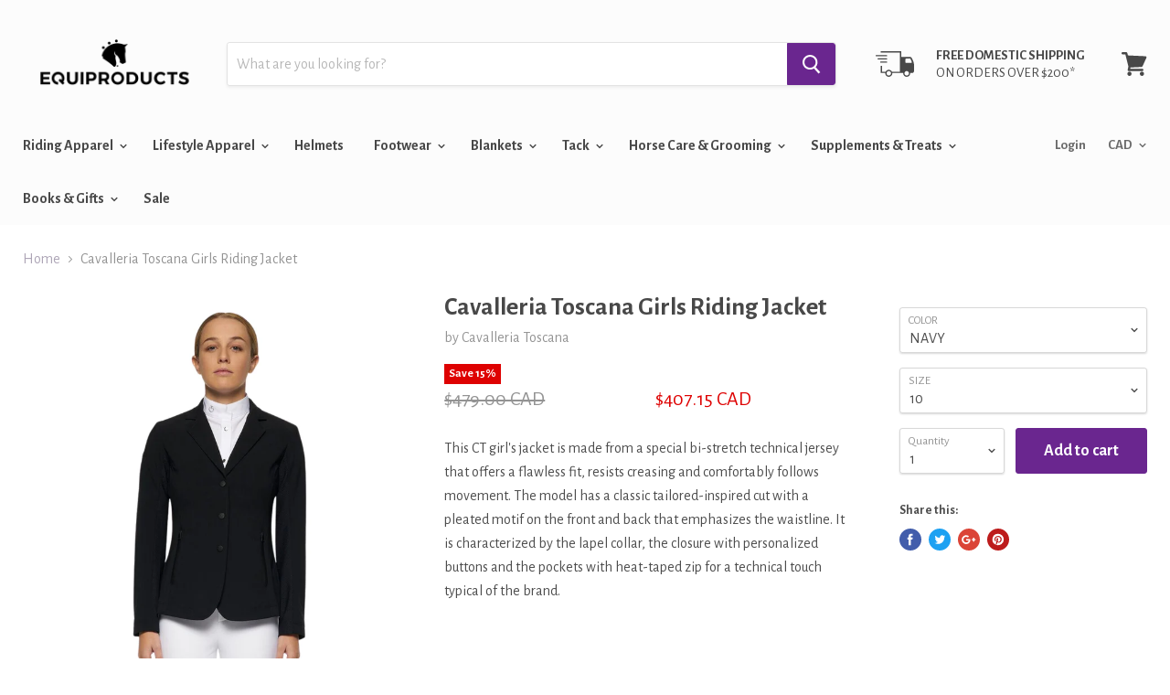

--- FILE ---
content_type: text/html; charset=utf-8
request_url: https://www.equi-products.com/products/cavalleria-toscana-girls-riding-jacket
body_size: 37377
content:
<!doctype html>
<!--[if IE]><html class="no-js no-touch ie9" lang="en"><![endif]-->
<!--[if !IE]><!--><html class="no-js no-touch" lang="en"><!--<![endif]-->
  <head>
    <meta charset="utf-8">
    <meta http-equiv="x-ua-compatible" content="IE=edge">

    <title>Cavalleria Toscana Girls Riding Jacket — Equi Products</title>

    
      <meta name="description" content="This CT girl&#39;s jacket is made from a special bi-stretch technical jersey that offers a flawless fit, resists creasing and comfortably follows movement. The model has a classic tailored-inspired cut with a pleated motif on the front and back that emphasizes the waistline. It is characterized by the lapel collar, the clo">
    

    
  <link rel="shortcut icon" href="//www.equi-products.com/cdn/shop/files/New_FAv_2_32x32.png?v=1613555476" type="image/png">


    <link rel="dns-prefetch" href="//fonts.googleapis.com">

    <link rel="canonical" href="https://www.equi-products.com/products/cavalleria-toscana-girls-riding-jacket">
    <meta name="viewport" content="width=device-width">

    
<meta property="og:site_name" content="Equi Products">
<meta property="og:url" content="https://www.equi-products.com/products/cavalleria-toscana-girls-riding-jacket">
<meta property="og:title" content="Cavalleria Toscana Girls Riding Jacket">
<meta property="og:type" content="product">
<meta property="og:description" content="This CT girl&#39;s jacket is made from a special bi-stretch technical jersey that offers a flawless fit, resists creasing and comfortably follows movement. The model has a classic tailored-inspired cut with a pleated motif on the front and back that emphasizes the waistline. It is characterized by the lapel collar, the clo"><meta property="og:price:amount" content="407.15">
  <meta property="og:price:currency" content="CAD"><meta property="og:image" content="http://www.equi-products.com/cdn/shop/files/GGA018BlackFront_1024x1024.jpg?v=1682568046"><meta property="og:image" content="http://www.equi-products.com/cdn/shop/files/GGA018BlackSide_1024x1024.jpg?v=1682568046"><meta property="og:image" content="http://www.equi-products.com/cdn/shop/files/GGA018BlackBack_1024x1024.jpg?v=1682568046">
<meta property="og:image:secure_url" content="https://www.equi-products.com/cdn/shop/files/GGA018BlackFront_1024x1024.jpg?v=1682568046"><meta property="og:image:secure_url" content="https://www.equi-products.com/cdn/shop/files/GGA018BlackSide_1024x1024.jpg?v=1682568046"><meta property="og:image:secure_url" content="https://www.equi-products.com/cdn/shop/files/GGA018BlackBack_1024x1024.jpg?v=1682568046">



  <meta name="twitter:card" content="summary">

<meta name="twitter:title" content="Cavalleria Toscana Girls Riding Jacket">
<meta name="twitter:description" content="This CT girl&#39;s jacket is made from a special bi-stretch technical jersey that offers a flawless fit, resists creasing and comfortably follows movement. The model has a classic tailored-inspired cut with a pleated motif on the front and back that emphasizes the waistline. It is characterized by the lapel collar, the clo">
<meta name="twitter:image" content="https://www.equi-products.com/cdn/shop/files/GGA018BlackFront_600x600.jpg?v=1682568046">
    <meta name="twitter:image:width" content="600">
    <meta name="twitter:image:height" content="600">

    <script>window.performance && window.performance.mark && window.performance.mark('shopify.content_for_header.start');</script><meta id="shopify-digital-wallet" name="shopify-digital-wallet" content="/26217572/digital_wallets/dialog">
<meta name="shopify-checkout-api-token" content="a9c28fd80544d900069fbcf82cc38d4f">
<link rel="alternate" type="application/json+oembed" href="https://www.equi-products.com/products/cavalleria-toscana-girls-riding-jacket.oembed">
<script async="async" src="/checkouts/internal/preloads.js?locale=en-CA"></script>
<link rel="preconnect" href="https://shop.app" crossorigin="anonymous">
<script async="async" src="https://shop.app/checkouts/internal/preloads.js?locale=en-CA&shop_id=26217572" crossorigin="anonymous"></script>
<script id="apple-pay-shop-capabilities" type="application/json">{"shopId":26217572,"countryCode":"CA","currencyCode":"CAD","merchantCapabilities":["supports3DS"],"merchantId":"gid:\/\/shopify\/Shop\/26217572","merchantName":"Equi Products","requiredBillingContactFields":["postalAddress","email","phone"],"requiredShippingContactFields":["postalAddress","email","phone"],"shippingType":"shipping","supportedNetworks":["visa","masterCard","amex","discover","interac","jcb"],"total":{"type":"pending","label":"Equi Products","amount":"1.00"},"shopifyPaymentsEnabled":true,"supportsSubscriptions":true}</script>
<script id="shopify-features" type="application/json">{"accessToken":"a9c28fd80544d900069fbcf82cc38d4f","betas":["rich-media-storefront-analytics"],"domain":"www.equi-products.com","predictiveSearch":true,"shopId":26217572,"locale":"en"}</script>
<script>var Shopify = Shopify || {};
Shopify.shop = "equi-products-online.myshopify.com";
Shopify.locale = "en";
Shopify.currency = {"active":"CAD","rate":"1.0"};
Shopify.country = "CA";
Shopify.theme = {"name":"Empire Original No Filters ","id":122998718628,"schema_name":"Empire","schema_version":"2.1.2","theme_store_id":null,"role":"main"};
Shopify.theme.handle = "null";
Shopify.theme.style = {"id":null,"handle":null};
Shopify.cdnHost = "www.equi-products.com/cdn";
Shopify.routes = Shopify.routes || {};
Shopify.routes.root = "/";</script>
<script type="module">!function(o){(o.Shopify=o.Shopify||{}).modules=!0}(window);</script>
<script>!function(o){function n(){var o=[];function n(){o.push(Array.prototype.slice.apply(arguments))}return n.q=o,n}var t=o.Shopify=o.Shopify||{};t.loadFeatures=n(),t.autoloadFeatures=n()}(window);</script>
<script>
  window.ShopifyPay = window.ShopifyPay || {};
  window.ShopifyPay.apiHost = "shop.app\/pay";
  window.ShopifyPay.redirectState = null;
</script>
<script id="shop-js-analytics" type="application/json">{"pageType":"product"}</script>
<script defer="defer" async type="module" src="//www.equi-products.com/cdn/shopifycloud/shop-js/modules/v2/client.init-shop-cart-sync_BT-GjEfc.en.esm.js"></script>
<script defer="defer" async type="module" src="//www.equi-products.com/cdn/shopifycloud/shop-js/modules/v2/chunk.common_D58fp_Oc.esm.js"></script>
<script defer="defer" async type="module" src="//www.equi-products.com/cdn/shopifycloud/shop-js/modules/v2/chunk.modal_xMitdFEc.esm.js"></script>
<script type="module">
  await import("//www.equi-products.com/cdn/shopifycloud/shop-js/modules/v2/client.init-shop-cart-sync_BT-GjEfc.en.esm.js");
await import("//www.equi-products.com/cdn/shopifycloud/shop-js/modules/v2/chunk.common_D58fp_Oc.esm.js");
await import("//www.equi-products.com/cdn/shopifycloud/shop-js/modules/v2/chunk.modal_xMitdFEc.esm.js");

  window.Shopify.SignInWithShop?.initShopCartSync?.({"fedCMEnabled":true,"windoidEnabled":true});

</script>
<script>
  window.Shopify = window.Shopify || {};
  if (!window.Shopify.featureAssets) window.Shopify.featureAssets = {};
  window.Shopify.featureAssets['shop-js'] = {"shop-cart-sync":["modules/v2/client.shop-cart-sync_DZOKe7Ll.en.esm.js","modules/v2/chunk.common_D58fp_Oc.esm.js","modules/v2/chunk.modal_xMitdFEc.esm.js"],"init-fed-cm":["modules/v2/client.init-fed-cm_B6oLuCjv.en.esm.js","modules/v2/chunk.common_D58fp_Oc.esm.js","modules/v2/chunk.modal_xMitdFEc.esm.js"],"shop-cash-offers":["modules/v2/client.shop-cash-offers_D2sdYoxE.en.esm.js","modules/v2/chunk.common_D58fp_Oc.esm.js","modules/v2/chunk.modal_xMitdFEc.esm.js"],"shop-login-button":["modules/v2/client.shop-login-button_QeVjl5Y3.en.esm.js","modules/v2/chunk.common_D58fp_Oc.esm.js","modules/v2/chunk.modal_xMitdFEc.esm.js"],"pay-button":["modules/v2/client.pay-button_DXTOsIq6.en.esm.js","modules/v2/chunk.common_D58fp_Oc.esm.js","modules/v2/chunk.modal_xMitdFEc.esm.js"],"shop-button":["modules/v2/client.shop-button_DQZHx9pm.en.esm.js","modules/v2/chunk.common_D58fp_Oc.esm.js","modules/v2/chunk.modal_xMitdFEc.esm.js"],"avatar":["modules/v2/client.avatar_BTnouDA3.en.esm.js"],"init-windoid":["modules/v2/client.init-windoid_CR1B-cfM.en.esm.js","modules/v2/chunk.common_D58fp_Oc.esm.js","modules/v2/chunk.modal_xMitdFEc.esm.js"],"init-shop-for-new-customer-accounts":["modules/v2/client.init-shop-for-new-customer-accounts_C_vY_xzh.en.esm.js","modules/v2/client.shop-login-button_QeVjl5Y3.en.esm.js","modules/v2/chunk.common_D58fp_Oc.esm.js","modules/v2/chunk.modal_xMitdFEc.esm.js"],"init-shop-email-lookup-coordinator":["modules/v2/client.init-shop-email-lookup-coordinator_BI7n9ZSv.en.esm.js","modules/v2/chunk.common_D58fp_Oc.esm.js","modules/v2/chunk.modal_xMitdFEc.esm.js"],"init-shop-cart-sync":["modules/v2/client.init-shop-cart-sync_BT-GjEfc.en.esm.js","modules/v2/chunk.common_D58fp_Oc.esm.js","modules/v2/chunk.modal_xMitdFEc.esm.js"],"shop-toast-manager":["modules/v2/client.shop-toast-manager_DiYdP3xc.en.esm.js","modules/v2/chunk.common_D58fp_Oc.esm.js","modules/v2/chunk.modal_xMitdFEc.esm.js"],"init-customer-accounts":["modules/v2/client.init-customer-accounts_D9ZNqS-Q.en.esm.js","modules/v2/client.shop-login-button_QeVjl5Y3.en.esm.js","modules/v2/chunk.common_D58fp_Oc.esm.js","modules/v2/chunk.modal_xMitdFEc.esm.js"],"init-customer-accounts-sign-up":["modules/v2/client.init-customer-accounts-sign-up_iGw4briv.en.esm.js","modules/v2/client.shop-login-button_QeVjl5Y3.en.esm.js","modules/v2/chunk.common_D58fp_Oc.esm.js","modules/v2/chunk.modal_xMitdFEc.esm.js"],"shop-follow-button":["modules/v2/client.shop-follow-button_CqMgW2wH.en.esm.js","modules/v2/chunk.common_D58fp_Oc.esm.js","modules/v2/chunk.modal_xMitdFEc.esm.js"],"checkout-modal":["modules/v2/client.checkout-modal_xHeaAweL.en.esm.js","modules/v2/chunk.common_D58fp_Oc.esm.js","modules/v2/chunk.modal_xMitdFEc.esm.js"],"shop-login":["modules/v2/client.shop-login_D91U-Q7h.en.esm.js","modules/v2/chunk.common_D58fp_Oc.esm.js","modules/v2/chunk.modal_xMitdFEc.esm.js"],"lead-capture":["modules/v2/client.lead-capture_BJmE1dJe.en.esm.js","modules/v2/chunk.common_D58fp_Oc.esm.js","modules/v2/chunk.modal_xMitdFEc.esm.js"],"payment-terms":["modules/v2/client.payment-terms_Ci9AEqFq.en.esm.js","modules/v2/chunk.common_D58fp_Oc.esm.js","modules/v2/chunk.modal_xMitdFEc.esm.js"]};
</script>
<script>(function() {
  var isLoaded = false;
  function asyncLoad() {
    if (isLoaded) return;
    isLoaded = true;
    var urls = ["\/\/d1liekpayvooaz.cloudfront.net\/apps\/customizery\/customizery.js?shop=equi-products-online.myshopify.com","https:\/\/chimpstatic.com\/mcjs-connected\/js\/users\/2444158a877eac1673c8f4b55\/e09b5ed419233b5b1cc49f51c.js?shop=equi-products-online.myshopify.com","https:\/\/cdn.judge.me\/checkout_comment.js?shop=equi-products-online.myshopify.com","https:\/\/omnisnippet1.com\/platforms\/shopify.js?source=scriptTag\u0026v=2025-05-15T12\u0026shop=equi-products-online.myshopify.com"];
    for (var i = 0; i < urls.length; i++) {
      var s = document.createElement('script');
      s.type = 'text/javascript';
      s.async = true;
      s.src = urls[i];
      var x = document.getElementsByTagName('script')[0];
      x.parentNode.insertBefore(s, x);
    }
  };
  if(window.attachEvent) {
    window.attachEvent('onload', asyncLoad);
  } else {
    window.addEventListener('load', asyncLoad, false);
  }
})();</script>
<script id="__st">var __st={"a":26217572,"offset":-25200,"reqid":"d81ec24f-67bc-44b4-a5a7-c53c6680cac3-1769035483","pageurl":"www.equi-products.com\/products\/cavalleria-toscana-girls-riding-jacket","u":"bf8934f05144","p":"product","rtyp":"product","rid":8043367399676};</script>
<script>window.ShopifyPaypalV4VisibilityTracking = true;</script>
<script id="captcha-bootstrap">!function(){'use strict';const t='contact',e='account',n='new_comment',o=[[t,t],['blogs',n],['comments',n],[t,'customer']],c=[[e,'customer_login'],[e,'guest_login'],[e,'recover_customer_password'],[e,'create_customer']],r=t=>t.map((([t,e])=>`form[action*='/${t}']:not([data-nocaptcha='true']) input[name='form_type'][value='${e}']`)).join(','),a=t=>()=>t?[...document.querySelectorAll(t)].map((t=>t.form)):[];function s(){const t=[...o],e=r(t);return a(e)}const i='password',u='form_key',d=['recaptcha-v3-token','g-recaptcha-response','h-captcha-response',i],f=()=>{try{return window.sessionStorage}catch{return}},m='__shopify_v',_=t=>t.elements[u];function p(t,e,n=!1){try{const o=window.sessionStorage,c=JSON.parse(o.getItem(e)),{data:r}=function(t){const{data:e,action:n}=t;return t[m]||n?{data:e,action:n}:{data:t,action:n}}(c);for(const[e,n]of Object.entries(r))t.elements[e]&&(t.elements[e].value=n);n&&o.removeItem(e)}catch(o){console.error('form repopulation failed',{error:o})}}const l='form_type',E='cptcha';function T(t){t.dataset[E]=!0}const w=window,h=w.document,L='Shopify',v='ce_forms',y='captcha';let A=!1;((t,e)=>{const n=(g='f06e6c50-85a8-45c8-87d0-21a2b65856fe',I='https://cdn.shopify.com/shopifycloud/storefront-forms-hcaptcha/ce_storefront_forms_captcha_hcaptcha.v1.5.2.iife.js',D={infoText:'Protected by hCaptcha',privacyText:'Privacy',termsText:'Terms'},(t,e,n)=>{const o=w[L][v],c=o.bindForm;if(c)return c(t,g,e,D).then(n);var r;o.q.push([[t,g,e,D],n]),r=I,A||(h.body.append(Object.assign(h.createElement('script'),{id:'captcha-provider',async:!0,src:r})),A=!0)});var g,I,D;w[L]=w[L]||{},w[L][v]=w[L][v]||{},w[L][v].q=[],w[L][y]=w[L][y]||{},w[L][y].protect=function(t,e){n(t,void 0,e),T(t)},Object.freeze(w[L][y]),function(t,e,n,w,h,L){const[v,y,A,g]=function(t,e,n){const i=e?o:[],u=t?c:[],d=[...i,...u],f=r(d),m=r(i),_=r(d.filter((([t,e])=>n.includes(e))));return[a(f),a(m),a(_),s()]}(w,h,L),I=t=>{const e=t.target;return e instanceof HTMLFormElement?e:e&&e.form},D=t=>v().includes(t);t.addEventListener('submit',(t=>{const e=I(t);if(!e)return;const n=D(e)&&!e.dataset.hcaptchaBound&&!e.dataset.recaptchaBound,o=_(e),c=g().includes(e)&&(!o||!o.value);(n||c)&&t.preventDefault(),c&&!n&&(function(t){try{if(!f())return;!function(t){const e=f();if(!e)return;const n=_(t);if(!n)return;const o=n.value;o&&e.removeItem(o)}(t);const e=Array.from(Array(32),(()=>Math.random().toString(36)[2])).join('');!function(t,e){_(t)||t.append(Object.assign(document.createElement('input'),{type:'hidden',name:u})),t.elements[u].value=e}(t,e),function(t,e){const n=f();if(!n)return;const o=[...t.querySelectorAll(`input[type='${i}']`)].map((({name:t})=>t)),c=[...d,...o],r={};for(const[a,s]of new FormData(t).entries())c.includes(a)||(r[a]=s);n.setItem(e,JSON.stringify({[m]:1,action:t.action,data:r}))}(t,e)}catch(e){console.error('failed to persist form',e)}}(e),e.submit())}));const S=(t,e)=>{t&&!t.dataset[E]&&(n(t,e.some((e=>e===t))),T(t))};for(const o of['focusin','change'])t.addEventListener(o,(t=>{const e=I(t);D(e)&&S(e,y())}));const B=e.get('form_key'),M=e.get(l),P=B&&M;t.addEventListener('DOMContentLoaded',(()=>{const t=y();if(P)for(const e of t)e.elements[l].value===M&&p(e,B);[...new Set([...A(),...v().filter((t=>'true'===t.dataset.shopifyCaptcha))])].forEach((e=>S(e,t)))}))}(h,new URLSearchParams(w.location.search),n,t,e,['guest_login'])})(!0,!0)}();</script>
<script integrity="sha256-4kQ18oKyAcykRKYeNunJcIwy7WH5gtpwJnB7kiuLZ1E=" data-source-attribution="shopify.loadfeatures" defer="defer" src="//www.equi-products.com/cdn/shopifycloud/storefront/assets/storefront/load_feature-a0a9edcb.js" crossorigin="anonymous"></script>
<script crossorigin="anonymous" defer="defer" src="//www.equi-products.com/cdn/shopifycloud/storefront/assets/shopify_pay/storefront-65b4c6d7.js?v=20250812"></script>
<script data-source-attribution="shopify.dynamic_checkout.dynamic.init">var Shopify=Shopify||{};Shopify.PaymentButton=Shopify.PaymentButton||{isStorefrontPortableWallets:!0,init:function(){window.Shopify.PaymentButton.init=function(){};var t=document.createElement("script");t.src="https://www.equi-products.com/cdn/shopifycloud/portable-wallets/latest/portable-wallets.en.js",t.type="module",document.head.appendChild(t)}};
</script>
<script data-source-attribution="shopify.dynamic_checkout.buyer_consent">
  function portableWalletsHideBuyerConsent(e){var t=document.getElementById("shopify-buyer-consent"),n=document.getElementById("shopify-subscription-policy-button");t&&n&&(t.classList.add("hidden"),t.setAttribute("aria-hidden","true"),n.removeEventListener("click",e))}function portableWalletsShowBuyerConsent(e){var t=document.getElementById("shopify-buyer-consent"),n=document.getElementById("shopify-subscription-policy-button");t&&n&&(t.classList.remove("hidden"),t.removeAttribute("aria-hidden"),n.addEventListener("click",e))}window.Shopify?.PaymentButton&&(window.Shopify.PaymentButton.hideBuyerConsent=portableWalletsHideBuyerConsent,window.Shopify.PaymentButton.showBuyerConsent=portableWalletsShowBuyerConsent);
</script>
<script data-source-attribution="shopify.dynamic_checkout.cart.bootstrap">document.addEventListener("DOMContentLoaded",(function(){function t(){return document.querySelector("shopify-accelerated-checkout-cart, shopify-accelerated-checkout")}if(t())Shopify.PaymentButton.init();else{new MutationObserver((function(e,n){t()&&(Shopify.PaymentButton.init(),n.disconnect())})).observe(document.body,{childList:!0,subtree:!0})}}));
</script>
<link id="shopify-accelerated-checkout-styles" rel="stylesheet" media="screen" href="https://www.equi-products.com/cdn/shopifycloud/portable-wallets/latest/accelerated-checkout-backwards-compat.css" crossorigin="anonymous">
<style id="shopify-accelerated-checkout-cart">
        #shopify-buyer-consent {
  margin-top: 1em;
  display: inline-block;
  width: 100%;
}

#shopify-buyer-consent.hidden {
  display: none;
}

#shopify-subscription-policy-button {
  background: none;
  border: none;
  padding: 0;
  text-decoration: underline;
  font-size: inherit;
  cursor: pointer;
}

#shopify-subscription-policy-button::before {
  box-shadow: none;
}

      </style>

<script>window.performance && window.performance.mark && window.performance.mark('shopify.content_for_header.end');</script>

    <script>
      document.documentElement.className=document.documentElement.className.replace(/\bno-js\b/,'js');
      if(window.Shopify&&window.Shopify.designMode)document.documentElement.className+=' in-theme-editor';
      if(('ontouchstart' in window)||window.DocumentTouch&&document instanceof DocumentTouch)document.documentElement.className=document.documentElement.className.replace(/\bno-touch\b/,'has-touch');
    </script>

        <link href="//fonts.googleapis.com/css?family=Alegreya+Sans:400,400i,700,700i" rel="stylesheet" type="text/css" media="all" />


    <link href="//www.equi-products.com/cdn/shop/t/8/assets/theme.scss.css?v=146296659522430693041643051439" rel="stylesheet" type="text/css" media="all" />
  
  <!-- "snippets/shogun-head.liquid" was not rendered, the associated app was uninstalled -->
<link href="https://monorail-edge.shopifysvc.com" rel="dns-prefetch">
<script>(function(){if ("sendBeacon" in navigator && "performance" in window) {try {var session_token_from_headers = performance.getEntriesByType('navigation')[0].serverTiming.find(x => x.name == '_s').description;} catch {var session_token_from_headers = undefined;}var session_cookie_matches = document.cookie.match(/_shopify_s=([^;]*)/);var session_token_from_cookie = session_cookie_matches && session_cookie_matches.length === 2 ? session_cookie_matches[1] : "";var session_token = session_token_from_headers || session_token_from_cookie || "";function handle_abandonment_event(e) {var entries = performance.getEntries().filter(function(entry) {return /monorail-edge.shopifysvc.com/.test(entry.name);});if (!window.abandonment_tracked && entries.length === 0) {window.abandonment_tracked = true;var currentMs = Date.now();var navigation_start = performance.timing.navigationStart;var payload = {shop_id: 26217572,url: window.location.href,navigation_start,duration: currentMs - navigation_start,session_token,page_type: "product"};window.navigator.sendBeacon("https://monorail-edge.shopifysvc.com/v1/produce", JSON.stringify({schema_id: "online_store_buyer_site_abandonment/1.1",payload: payload,metadata: {event_created_at_ms: currentMs,event_sent_at_ms: currentMs}}));}}window.addEventListener('pagehide', handle_abandonment_event);}}());</script>
<script id="web-pixels-manager-setup">(function e(e,d,r,n,o){if(void 0===o&&(o={}),!Boolean(null===(a=null===(i=window.Shopify)||void 0===i?void 0:i.analytics)||void 0===a?void 0:a.replayQueue)){var i,a;window.Shopify=window.Shopify||{};var t=window.Shopify;t.analytics=t.analytics||{};var s=t.analytics;s.replayQueue=[],s.publish=function(e,d,r){return s.replayQueue.push([e,d,r]),!0};try{self.performance.mark("wpm:start")}catch(e){}var l=function(){var e={modern:/Edge?\/(1{2}[4-9]|1[2-9]\d|[2-9]\d{2}|\d{4,})\.\d+(\.\d+|)|Firefox\/(1{2}[4-9]|1[2-9]\d|[2-9]\d{2}|\d{4,})\.\d+(\.\d+|)|Chrom(ium|e)\/(9{2}|\d{3,})\.\d+(\.\d+|)|(Maci|X1{2}).+ Version\/(15\.\d+|(1[6-9]|[2-9]\d|\d{3,})\.\d+)([,.]\d+|)( \(\w+\)|)( Mobile\/\w+|) Safari\/|Chrome.+OPR\/(9{2}|\d{3,})\.\d+\.\d+|(CPU[ +]OS|iPhone[ +]OS|CPU[ +]iPhone|CPU IPhone OS|CPU iPad OS)[ +]+(15[._]\d+|(1[6-9]|[2-9]\d|\d{3,})[._]\d+)([._]\d+|)|Android:?[ /-](13[3-9]|1[4-9]\d|[2-9]\d{2}|\d{4,})(\.\d+|)(\.\d+|)|Android.+Firefox\/(13[5-9]|1[4-9]\d|[2-9]\d{2}|\d{4,})\.\d+(\.\d+|)|Android.+Chrom(ium|e)\/(13[3-9]|1[4-9]\d|[2-9]\d{2}|\d{4,})\.\d+(\.\d+|)|SamsungBrowser\/([2-9]\d|\d{3,})\.\d+/,legacy:/Edge?\/(1[6-9]|[2-9]\d|\d{3,})\.\d+(\.\d+|)|Firefox\/(5[4-9]|[6-9]\d|\d{3,})\.\d+(\.\d+|)|Chrom(ium|e)\/(5[1-9]|[6-9]\d|\d{3,})\.\d+(\.\d+|)([\d.]+$|.*Safari\/(?![\d.]+ Edge\/[\d.]+$))|(Maci|X1{2}).+ Version\/(10\.\d+|(1[1-9]|[2-9]\d|\d{3,})\.\d+)([,.]\d+|)( \(\w+\)|)( Mobile\/\w+|) Safari\/|Chrome.+OPR\/(3[89]|[4-9]\d|\d{3,})\.\d+\.\d+|(CPU[ +]OS|iPhone[ +]OS|CPU[ +]iPhone|CPU IPhone OS|CPU iPad OS)[ +]+(10[._]\d+|(1[1-9]|[2-9]\d|\d{3,})[._]\d+)([._]\d+|)|Android:?[ /-](13[3-9]|1[4-9]\d|[2-9]\d{2}|\d{4,})(\.\d+|)(\.\d+|)|Mobile Safari.+OPR\/([89]\d|\d{3,})\.\d+\.\d+|Android.+Firefox\/(13[5-9]|1[4-9]\d|[2-9]\d{2}|\d{4,})\.\d+(\.\d+|)|Android.+Chrom(ium|e)\/(13[3-9]|1[4-9]\d|[2-9]\d{2}|\d{4,})\.\d+(\.\d+|)|Android.+(UC? ?Browser|UCWEB|U3)[ /]?(15\.([5-9]|\d{2,})|(1[6-9]|[2-9]\d|\d{3,})\.\d+)\.\d+|SamsungBrowser\/(5\.\d+|([6-9]|\d{2,})\.\d+)|Android.+MQ{2}Browser\/(14(\.(9|\d{2,})|)|(1[5-9]|[2-9]\d|\d{3,})(\.\d+|))(\.\d+|)|K[Aa][Ii]OS\/(3\.\d+|([4-9]|\d{2,})\.\d+)(\.\d+|)/},d=e.modern,r=e.legacy,n=navigator.userAgent;return n.match(d)?"modern":n.match(r)?"legacy":"unknown"}(),u="modern"===l?"modern":"legacy",c=(null!=n?n:{modern:"",legacy:""})[u],f=function(e){return[e.baseUrl,"/wpm","/b",e.hashVersion,"modern"===e.buildTarget?"m":"l",".js"].join("")}({baseUrl:d,hashVersion:r,buildTarget:u}),m=function(e){var d=e.version,r=e.bundleTarget,n=e.surface,o=e.pageUrl,i=e.monorailEndpoint;return{emit:function(e){var a=e.status,t=e.errorMsg,s=(new Date).getTime(),l=JSON.stringify({metadata:{event_sent_at_ms:s},events:[{schema_id:"web_pixels_manager_load/3.1",payload:{version:d,bundle_target:r,page_url:o,status:a,surface:n,error_msg:t},metadata:{event_created_at_ms:s}}]});if(!i)return console&&console.warn&&console.warn("[Web Pixels Manager] No Monorail endpoint provided, skipping logging."),!1;try{return self.navigator.sendBeacon.bind(self.navigator)(i,l)}catch(e){}var u=new XMLHttpRequest;try{return u.open("POST",i,!0),u.setRequestHeader("Content-Type","text/plain"),u.send(l),!0}catch(e){return console&&console.warn&&console.warn("[Web Pixels Manager] Got an unhandled error while logging to Monorail."),!1}}}}({version:r,bundleTarget:l,surface:e.surface,pageUrl:self.location.href,monorailEndpoint:e.monorailEndpoint});try{o.browserTarget=l,function(e){var d=e.src,r=e.async,n=void 0===r||r,o=e.onload,i=e.onerror,a=e.sri,t=e.scriptDataAttributes,s=void 0===t?{}:t,l=document.createElement("script"),u=document.querySelector("head"),c=document.querySelector("body");if(l.async=n,l.src=d,a&&(l.integrity=a,l.crossOrigin="anonymous"),s)for(var f in s)if(Object.prototype.hasOwnProperty.call(s,f))try{l.dataset[f]=s[f]}catch(e){}if(o&&l.addEventListener("load",o),i&&l.addEventListener("error",i),u)u.appendChild(l);else{if(!c)throw new Error("Did not find a head or body element to append the script");c.appendChild(l)}}({src:f,async:!0,onload:function(){if(!function(){var e,d;return Boolean(null===(d=null===(e=window.Shopify)||void 0===e?void 0:e.analytics)||void 0===d?void 0:d.initialized)}()){var d=window.webPixelsManager.init(e)||void 0;if(d){var r=window.Shopify.analytics;r.replayQueue.forEach((function(e){var r=e[0],n=e[1],o=e[2];d.publishCustomEvent(r,n,o)})),r.replayQueue=[],r.publish=d.publishCustomEvent,r.visitor=d.visitor,r.initialized=!0}}},onerror:function(){return m.emit({status:"failed",errorMsg:"".concat(f," has failed to load")})},sri:function(e){var d=/^sha384-[A-Za-z0-9+/=]+$/;return"string"==typeof e&&d.test(e)}(c)?c:"",scriptDataAttributes:o}),m.emit({status:"loading"})}catch(e){m.emit({status:"failed",errorMsg:(null==e?void 0:e.message)||"Unknown error"})}}})({shopId: 26217572,storefrontBaseUrl: "https://www.equi-products.com",extensionsBaseUrl: "https://extensions.shopifycdn.com/cdn/shopifycloud/web-pixels-manager",monorailEndpoint: "https://monorail-edge.shopifysvc.com/unstable/produce_batch",surface: "storefront-renderer",enabledBetaFlags: ["2dca8a86"],webPixelsConfigList: [{"id":"596771068","configuration":"{\"apiURL\":\"https:\/\/api.omnisend.com\",\"appURL\":\"https:\/\/app.omnisend.com\",\"brandID\":\"5cc396dc8653ed5a50b11b22\",\"trackingURL\":\"https:\/\/wt.omnisendlink.com\"}","eventPayloadVersion":"v1","runtimeContext":"STRICT","scriptVersion":"aa9feb15e63a302383aa48b053211bbb","type":"APP","apiClientId":186001,"privacyPurposes":["ANALYTICS","MARKETING","SALE_OF_DATA"],"dataSharingAdjustments":{"protectedCustomerApprovalScopes":["read_customer_address","read_customer_email","read_customer_name","read_customer_personal_data","read_customer_phone"]}},{"id":"74612988","eventPayloadVersion":"v1","runtimeContext":"LAX","scriptVersion":"1","type":"CUSTOM","privacyPurposes":["ANALYTICS"],"name":"Google Analytics tag (migrated)"},{"id":"shopify-app-pixel","configuration":"{}","eventPayloadVersion":"v1","runtimeContext":"STRICT","scriptVersion":"0450","apiClientId":"shopify-pixel","type":"APP","privacyPurposes":["ANALYTICS","MARKETING"]},{"id":"shopify-custom-pixel","eventPayloadVersion":"v1","runtimeContext":"LAX","scriptVersion":"0450","apiClientId":"shopify-pixel","type":"CUSTOM","privacyPurposes":["ANALYTICS","MARKETING"]}],isMerchantRequest: false,initData: {"shop":{"name":"Equi Products","paymentSettings":{"currencyCode":"CAD"},"myshopifyDomain":"equi-products-online.myshopify.com","countryCode":"CA","storefrontUrl":"https:\/\/www.equi-products.com"},"customer":null,"cart":null,"checkout":null,"productVariants":[{"price":{"amount":407.15,"currencyCode":"CAD"},"product":{"title":"Cavalleria Toscana Girls Riding Jacket","vendor":"Cavalleria Toscana","id":"8043367399676","untranslatedTitle":"Cavalleria Toscana Girls Riding Jacket","url":"\/products\/cavalleria-toscana-girls-riding-jacket","type":"Kids Riding Wear"},"id":"44324865900796","image":{"src":"\/\/www.equi-products.com\/cdn\/shop\/files\/GGA018BlackFront.jpg?v=1682568046"},"sku":"RA-K-GJ-CT-GGA018","title":"NAVY \/ 10","untranslatedTitle":"NAVY \/ 10"},{"price":{"amount":407.15,"currencyCode":"CAD"},"product":{"title":"Cavalleria Toscana Girls Riding Jacket","vendor":"Cavalleria Toscana","id":"8043367399676","untranslatedTitle":"Cavalleria Toscana Girls Riding Jacket","url":"\/products\/cavalleria-toscana-girls-riding-jacket","type":"Kids Riding Wear"},"id":"44324865933564","image":{"src":"\/\/www.equi-products.com\/cdn\/shop\/files\/GGA018BlackFront.jpg?v=1682568046"},"sku":"RA-K-GJ-CT-GGA018","title":"NAVY \/ 12","untranslatedTitle":"NAVY \/ 12"},{"price":{"amount":407.15,"currencyCode":"CAD"},"product":{"title":"Cavalleria Toscana Girls Riding Jacket","vendor":"Cavalleria Toscana","id":"8043367399676","untranslatedTitle":"Cavalleria Toscana Girls Riding Jacket","url":"\/products\/cavalleria-toscana-girls-riding-jacket","type":"Kids Riding Wear"},"id":"44324865966332","image":{"src":"\/\/www.equi-products.com\/cdn\/shop\/files\/GGA018BlackFront.jpg?v=1682568046"},"sku":"RA-K-GJ-CT-GGA018","title":"NAVY \/ 14","untranslatedTitle":"NAVY \/ 14"},{"price":{"amount":407.15,"currencyCode":"CAD"},"product":{"title":"Cavalleria Toscana Girls Riding Jacket","vendor":"Cavalleria Toscana","id":"8043367399676","untranslatedTitle":"Cavalleria Toscana Girls Riding Jacket","url":"\/products\/cavalleria-toscana-girls-riding-jacket","type":"Kids Riding Wear"},"id":"44324865999100","image":{"src":"\/\/www.equi-products.com\/cdn\/shop\/files\/GGA018BlackFront.jpg?v=1682568046"},"sku":"RA-K-GJ-CT-GGA018","title":"BLACK \/ 10","untranslatedTitle":"BLACK \/ 10"},{"price":{"amount":407.15,"currencyCode":"CAD"},"product":{"title":"Cavalleria Toscana Girls Riding Jacket","vendor":"Cavalleria Toscana","id":"8043367399676","untranslatedTitle":"Cavalleria Toscana Girls Riding Jacket","url":"\/products\/cavalleria-toscana-girls-riding-jacket","type":"Kids Riding Wear"},"id":"44324866031868","image":{"src":"\/\/www.equi-products.com\/cdn\/shop\/files\/GGA018BlackFront.jpg?v=1682568046"},"sku":"RA-K-GJ-CT-GGA018","title":"BLACK \/ 12","untranslatedTitle":"BLACK \/ 12"},{"price":{"amount":407.15,"currencyCode":"CAD"},"product":{"title":"Cavalleria Toscana Girls Riding Jacket","vendor":"Cavalleria Toscana","id":"8043367399676","untranslatedTitle":"Cavalleria Toscana Girls Riding Jacket","url":"\/products\/cavalleria-toscana-girls-riding-jacket","type":"Kids Riding Wear"},"id":"44324866064636","image":{"src":"\/\/www.equi-products.com\/cdn\/shop\/files\/GGA018BlackFront.jpg?v=1682568046"},"sku":"RA-K-GJ-CT-GGA018","title":"BLACK \/ 14","untranslatedTitle":"BLACK \/ 14"}],"purchasingCompany":null},},"https://www.equi-products.com/cdn","fcfee988w5aeb613cpc8e4bc33m6693e112",{"modern":"","legacy":""},{"shopId":"26217572","storefrontBaseUrl":"https:\/\/www.equi-products.com","extensionBaseUrl":"https:\/\/extensions.shopifycdn.com\/cdn\/shopifycloud\/web-pixels-manager","surface":"storefront-renderer","enabledBetaFlags":"[\"2dca8a86\"]","isMerchantRequest":"false","hashVersion":"fcfee988w5aeb613cpc8e4bc33m6693e112","publish":"custom","events":"[[\"page_viewed\",{}],[\"product_viewed\",{\"productVariant\":{\"price\":{\"amount\":407.15,\"currencyCode\":\"CAD\"},\"product\":{\"title\":\"Cavalleria Toscana Girls Riding Jacket\",\"vendor\":\"Cavalleria Toscana\",\"id\":\"8043367399676\",\"untranslatedTitle\":\"Cavalleria Toscana Girls Riding Jacket\",\"url\":\"\/products\/cavalleria-toscana-girls-riding-jacket\",\"type\":\"Kids Riding Wear\"},\"id\":\"44324865900796\",\"image\":{\"src\":\"\/\/www.equi-products.com\/cdn\/shop\/files\/GGA018BlackFront.jpg?v=1682568046\"},\"sku\":\"RA-K-GJ-CT-GGA018\",\"title\":\"NAVY \/ 10\",\"untranslatedTitle\":\"NAVY \/ 10\"}}]]"});</script><script>
  window.ShopifyAnalytics = window.ShopifyAnalytics || {};
  window.ShopifyAnalytics.meta = window.ShopifyAnalytics.meta || {};
  window.ShopifyAnalytics.meta.currency = 'CAD';
  var meta = {"product":{"id":8043367399676,"gid":"gid:\/\/shopify\/Product\/8043367399676","vendor":"Cavalleria Toscana","type":"Kids Riding Wear","handle":"cavalleria-toscana-girls-riding-jacket","variants":[{"id":44324865900796,"price":40715,"name":"Cavalleria Toscana Girls Riding Jacket - NAVY \/ 10","public_title":"NAVY \/ 10","sku":"RA-K-GJ-CT-GGA018"},{"id":44324865933564,"price":40715,"name":"Cavalleria Toscana Girls Riding Jacket - NAVY \/ 12","public_title":"NAVY \/ 12","sku":"RA-K-GJ-CT-GGA018"},{"id":44324865966332,"price":40715,"name":"Cavalleria Toscana Girls Riding Jacket - NAVY \/ 14","public_title":"NAVY \/ 14","sku":"RA-K-GJ-CT-GGA018"},{"id":44324865999100,"price":40715,"name":"Cavalleria Toscana Girls Riding Jacket - BLACK \/ 10","public_title":"BLACK \/ 10","sku":"RA-K-GJ-CT-GGA018"},{"id":44324866031868,"price":40715,"name":"Cavalleria Toscana Girls Riding Jacket - BLACK \/ 12","public_title":"BLACK \/ 12","sku":"RA-K-GJ-CT-GGA018"},{"id":44324866064636,"price":40715,"name":"Cavalleria Toscana Girls Riding Jacket - BLACK \/ 14","public_title":"BLACK \/ 14","sku":"RA-K-GJ-CT-GGA018"}],"remote":false},"page":{"pageType":"product","resourceType":"product","resourceId":8043367399676,"requestId":"d81ec24f-67bc-44b4-a5a7-c53c6680cac3-1769035483"}};
  for (var attr in meta) {
    window.ShopifyAnalytics.meta[attr] = meta[attr];
  }
</script>
<script class="analytics">
  (function () {
    var customDocumentWrite = function(content) {
      var jquery = null;

      if (window.jQuery) {
        jquery = window.jQuery;
      } else if (window.Checkout && window.Checkout.$) {
        jquery = window.Checkout.$;
      }

      if (jquery) {
        jquery('body').append(content);
      }
    };

    var hasLoggedConversion = function(token) {
      if (token) {
        return document.cookie.indexOf('loggedConversion=' + token) !== -1;
      }
      return false;
    }

    var setCookieIfConversion = function(token) {
      if (token) {
        var twoMonthsFromNow = new Date(Date.now());
        twoMonthsFromNow.setMonth(twoMonthsFromNow.getMonth() + 2);

        document.cookie = 'loggedConversion=' + token + '; expires=' + twoMonthsFromNow;
      }
    }

    var trekkie = window.ShopifyAnalytics.lib = window.trekkie = window.trekkie || [];
    if (trekkie.integrations) {
      return;
    }
    trekkie.methods = [
      'identify',
      'page',
      'ready',
      'track',
      'trackForm',
      'trackLink'
    ];
    trekkie.factory = function(method) {
      return function() {
        var args = Array.prototype.slice.call(arguments);
        args.unshift(method);
        trekkie.push(args);
        return trekkie;
      };
    };
    for (var i = 0; i < trekkie.methods.length; i++) {
      var key = trekkie.methods[i];
      trekkie[key] = trekkie.factory(key);
    }
    trekkie.load = function(config) {
      trekkie.config = config || {};
      trekkie.config.initialDocumentCookie = document.cookie;
      var first = document.getElementsByTagName('script')[0];
      var script = document.createElement('script');
      script.type = 'text/javascript';
      script.onerror = function(e) {
        var scriptFallback = document.createElement('script');
        scriptFallback.type = 'text/javascript';
        scriptFallback.onerror = function(error) {
                var Monorail = {
      produce: function produce(monorailDomain, schemaId, payload) {
        var currentMs = new Date().getTime();
        var event = {
          schema_id: schemaId,
          payload: payload,
          metadata: {
            event_created_at_ms: currentMs,
            event_sent_at_ms: currentMs
          }
        };
        return Monorail.sendRequest("https://" + monorailDomain + "/v1/produce", JSON.stringify(event));
      },
      sendRequest: function sendRequest(endpointUrl, payload) {
        // Try the sendBeacon API
        if (window && window.navigator && typeof window.navigator.sendBeacon === 'function' && typeof window.Blob === 'function' && !Monorail.isIos12()) {
          var blobData = new window.Blob([payload], {
            type: 'text/plain'
          });

          if (window.navigator.sendBeacon(endpointUrl, blobData)) {
            return true;
          } // sendBeacon was not successful

        } // XHR beacon

        var xhr = new XMLHttpRequest();

        try {
          xhr.open('POST', endpointUrl);
          xhr.setRequestHeader('Content-Type', 'text/plain');
          xhr.send(payload);
        } catch (e) {
          console.log(e);
        }

        return false;
      },
      isIos12: function isIos12() {
        return window.navigator.userAgent.lastIndexOf('iPhone; CPU iPhone OS 12_') !== -1 || window.navigator.userAgent.lastIndexOf('iPad; CPU OS 12_') !== -1;
      }
    };
    Monorail.produce('monorail-edge.shopifysvc.com',
      'trekkie_storefront_load_errors/1.1',
      {shop_id: 26217572,
      theme_id: 122998718628,
      app_name: "storefront",
      context_url: window.location.href,
      source_url: "//www.equi-products.com/cdn/s/trekkie.storefront.9615f8e10e499e09ff0451d383e936edfcfbbf47.min.js"});

        };
        scriptFallback.async = true;
        scriptFallback.src = '//www.equi-products.com/cdn/s/trekkie.storefront.9615f8e10e499e09ff0451d383e936edfcfbbf47.min.js';
        first.parentNode.insertBefore(scriptFallback, first);
      };
      script.async = true;
      script.src = '//www.equi-products.com/cdn/s/trekkie.storefront.9615f8e10e499e09ff0451d383e936edfcfbbf47.min.js';
      first.parentNode.insertBefore(script, first);
    };
    trekkie.load(
      {"Trekkie":{"appName":"storefront","development":false,"defaultAttributes":{"shopId":26217572,"isMerchantRequest":null,"themeId":122998718628,"themeCityHash":"17556670902490465523","contentLanguage":"en","currency":"CAD","eventMetadataId":"71925a30-4517-4e39-bd56-6d115df3a353"},"isServerSideCookieWritingEnabled":true,"monorailRegion":"shop_domain","enabledBetaFlags":["65f19447"]},"Session Attribution":{},"S2S":{"facebookCapiEnabled":false,"source":"trekkie-storefront-renderer","apiClientId":580111}}
    );

    var loaded = false;
    trekkie.ready(function() {
      if (loaded) return;
      loaded = true;

      window.ShopifyAnalytics.lib = window.trekkie;

      var originalDocumentWrite = document.write;
      document.write = customDocumentWrite;
      try { window.ShopifyAnalytics.merchantGoogleAnalytics.call(this); } catch(error) {};
      document.write = originalDocumentWrite;

      window.ShopifyAnalytics.lib.page(null,{"pageType":"product","resourceType":"product","resourceId":8043367399676,"requestId":"d81ec24f-67bc-44b4-a5a7-c53c6680cac3-1769035483","shopifyEmitted":true});

      var match = window.location.pathname.match(/checkouts\/(.+)\/(thank_you|post_purchase)/)
      var token = match? match[1]: undefined;
      if (!hasLoggedConversion(token)) {
        setCookieIfConversion(token);
        window.ShopifyAnalytics.lib.track("Viewed Product",{"currency":"CAD","variantId":44324865900796,"productId":8043367399676,"productGid":"gid:\/\/shopify\/Product\/8043367399676","name":"Cavalleria Toscana Girls Riding Jacket - NAVY \/ 10","price":"407.15","sku":"RA-K-GJ-CT-GGA018","brand":"Cavalleria Toscana","variant":"NAVY \/ 10","category":"Kids Riding Wear","nonInteraction":true,"remote":false},undefined,undefined,{"shopifyEmitted":true});
      window.ShopifyAnalytics.lib.track("monorail:\/\/trekkie_storefront_viewed_product\/1.1",{"currency":"CAD","variantId":44324865900796,"productId":8043367399676,"productGid":"gid:\/\/shopify\/Product\/8043367399676","name":"Cavalleria Toscana Girls Riding Jacket - NAVY \/ 10","price":"407.15","sku":"RA-K-GJ-CT-GGA018","brand":"Cavalleria Toscana","variant":"NAVY \/ 10","category":"Kids Riding Wear","nonInteraction":true,"remote":false,"referer":"https:\/\/www.equi-products.com\/products\/cavalleria-toscana-girls-riding-jacket"});
      }
    });


        var eventsListenerScript = document.createElement('script');
        eventsListenerScript.async = true;
        eventsListenerScript.src = "//www.equi-products.com/cdn/shopifycloud/storefront/assets/shop_events_listener-3da45d37.js";
        document.getElementsByTagName('head')[0].appendChild(eventsListenerScript);

})();</script>
  <script>
  if (!window.ga || (window.ga && typeof window.ga !== 'function')) {
    window.ga = function ga() {
      (window.ga.q = window.ga.q || []).push(arguments);
      if (window.Shopify && window.Shopify.analytics && typeof window.Shopify.analytics.publish === 'function') {
        window.Shopify.analytics.publish("ga_stub_called", {}, {sendTo: "google_osp_migration"});
      }
      console.error("Shopify's Google Analytics stub called with:", Array.from(arguments), "\nSee https://help.shopify.com/manual/promoting-marketing/pixels/pixel-migration#google for more information.");
    };
    if (window.Shopify && window.Shopify.analytics && typeof window.Shopify.analytics.publish === 'function') {
      window.Shopify.analytics.publish("ga_stub_initialized", {}, {sendTo: "google_osp_migration"});
    }
  }
</script>
<script
  defer
  src="https://www.equi-products.com/cdn/shopifycloud/perf-kit/shopify-perf-kit-3.0.4.min.js"
  data-application="storefront-renderer"
  data-shop-id="26217572"
  data-render-region="gcp-us-central1"
  data-page-type="product"
  data-theme-instance-id="122998718628"
  data-theme-name="Empire"
  data-theme-version="2.1.2"
  data-monorail-region="shop_domain"
  data-resource-timing-sampling-rate="10"
  data-shs="true"
  data-shs-beacon="true"
  data-shs-export-with-fetch="true"
  data-shs-logs-sample-rate="1"
  data-shs-beacon-endpoint="https://www.equi-products.com/api/collect"
></script>
</head>

  <body>
    <div id="shopify-section-static-header" class="shopify-section site-header-wrapper"><script
  type="application/json"
  data-section-id="static-header"
  data-section-type="static-header"
  data-section-data>
  {
    "settings": {
      "sticky_header": true,
      "live_search": {
        "enable": true,
        "enable_images": true,
        "enable_content": true,
        "money_format": "${{amount}}",
        "context": {
          "view_all_results": "View all results",
          "view_all_products": "View all products",
          "chevron": "\u003csvgaria-hidden=\"true\"focusable=\"false\"role=\"presentation\"xmlns=\"http:\/\/www.w3.org\/2000\/svg\"width=\"8\"height=\"6\"viewBox=\"0 0 8 6\"\u003e\u003cg fill=\"currentColor\" fill-rule=\"evenodd\"\u003e\u003cpolygon class=\"icon-chevron-down-left\" points=\"4 5.371 7.668 1.606 6.665 .629 4 3.365\"\/\u003e\u003cpolygon class=\"icon-chevron-down-right\" points=\"4 3.365 1.335 .629 1.335 .629 .332 1.606 4 5.371\"\/\u003e\u003c\/g\u003e\u003c\/svg\u003e",
          "content_results": {
            "title": "Pages \u0026amp; Posts",
            "no_results": "No results."
          },
          "no_results_products": {
            "title": "No products for “*terms*”.",
            "message": "Sorry, we couldn’t find any matches."
          }
        }
      }
    },
    "currency": {
      "enable": true,
      "shop_currency": "CAD",
      "default_currency": "CAD",
      "display_format": "money_with_currency_format",
      "money_format": "${{amount}} CAD",
      "money_format_no_currency": "${{amount}}",
      "money_format_currency": "${{amount}} CAD"
    }
  }
</script>

<style>
  .announcement-bar {
    color: #fcfcfc;
    background: #000000;
  }
</style>









  


<section
  class="site-header"
  data-site-header-main
  data-site-header-sticky>
  <div class="site-header-menu-toggle">
    <a class="site-header-menu-toggle--button" href="#" data-menu-toggle>
      <span class="toggle-icon--bar toggle-icon--bar-top"></span>
      <span class="toggle-icon--bar toggle-icon--bar-middle"></span>
      <span class="toggle-icon--bar toggle-icon--bar-bottom"></span>
      <span class="show-for-sr">Menu</span>
    </a>
  </div>

  <div
    class="
      site-header-main
      
        small-promo-enabled
      
    "
  >
    <div class="site-header-logo">
      <a
        class="site-logo"
        href="/">
        
          
          
          
          
          
          
          <img
            class="site-logo-image"
            src="//www.equi-products.com/cdn/shop/files/EP_Logo_Black_RGB-01_x208.png?v=1613551719"
            style="max-width: 208px; max-height: 100px;"
            
              srcset="//www.equi-products.com/cdn/shop/files/EP_Logo_Black_RGB-01_x208@2x.png?v=1613551719 2x"
            
            alt="">
        
      </a>
    </div>

    



<div class="site-header-search" data-live-search>
  <form
    class="site-header-search-form form-fields-inline"
    action="/search"
    method="get"
    data-live-search-form>
    <input type="hidden" name="type" value="article,page,product">
    <div class="form-field no-label">
      <input
        class="form-field-input site-header-search-form-field"
        type="text"
        name="q"
        aria-label="Search"
        placeholder="What are you looking for?"
        
        autocomplete="off"
        data-live-search-input>
      <button
        class="site-header-takeover-cancel"
        type="button"
        data-live-search-takeover-cancel>
        Cancel
      </button>

      <button
        class="site-header-search-button button-primary"
        type="button"
        aria-label="Search"
        data-live-search-submit
      >
        <span class="search-icon search-icon--inactive">
          <svg
  aria-hidden="true"
  focusable="false"
  role="presentation"
  xmlns="http://www.w3.org/2000/svg"
  width="20"
  height="21"
  viewBox="0 0 20 21"
>
  <path fill="currentColor" fill-rule="evenodd" d="M12.514 14.906a8.264 8.264 0 0 1-4.322 1.21C3.668 16.116 0 12.513 0 8.07 0 3.626 3.668.023 8.192.023c4.525 0 8.193 3.603 8.193 8.047 0 2.033-.769 3.89-2.035 5.307l4.999 5.552-1.775 1.597-5.06-5.62zm-4.322-.843c3.37 0 6.102-2.684 6.102-5.993 0-3.31-2.732-5.994-6.102-5.994S2.09 4.76 2.09 8.07c0 3.31 2.732 5.993 6.102 5.993z"/>
</svg>
        </span>
        <span class="search-icon search-icon--active">
          <svg
  aria-hidden="true"
  focusable="false"
  role="presentation"
  width="26"
  height="26"
  viewBox="0 0 26 26"
  xmlns="http://www.w3.org/2000/svg"
>
  <g fill-rule="nonzero" fill="currentColor">
    <path d="M13 26C5.82 26 0 20.18 0 13S5.82 0 13 0s13 5.82 13 13-5.82 13-13 13zm0-3.852a9.148 9.148 0 1 0 0-18.296 9.148 9.148 0 0 0 0 18.296z" opacity=".29"/><path d="M13 26c7.18 0 13-5.82 13-13a1.926 1.926 0 0 0-3.852 0A9.148 9.148 0 0 1 13 22.148 1.926 1.926 0 0 0 13 26z"/>
  </g>
</svg>
        </span>
      </button>
    </div>

    <div class="search-flydown" data-live-search-flydown>
      <div class="search-flydown--placeholder" data-live-search-placeholder>
        <div class="search-flydown--product-items">
          
            <a class="search-flydown--product search-flydown--product" href="#">
              
                <div class="search-flydown--product-image">
                  <svg class="placeholder--image placeholder--content-image" xmlns="http://www.w3.org/2000/svg" viewBox="0 0 525.5 525.5"><path d="M324.5 212.7H203c-1.6 0-2.8 1.3-2.8 2.8V308c0 1.6 1.3 2.8 2.8 2.8h121.6c1.6 0 2.8-1.3 2.8-2.8v-92.5c0-1.6-1.3-2.8-2.9-2.8zm1.1 95.3c0 .6-.5 1.1-1.1 1.1H203c-.6 0-1.1-.5-1.1-1.1v-92.5c0-.6.5-1.1 1.1-1.1h121.6c.6 0 1.1.5 1.1 1.1V308z"/><path d="M210.4 299.5H240v.1s.1 0 .2-.1h75.2v-76.2h-105v76.2zm1.8-7.2l20-20c1.6-1.6 3.8-2.5 6.1-2.5s4.5.9 6.1 2.5l1.5 1.5 16.8 16.8c-12.9 3.3-20.7 6.3-22.8 7.2h-27.7v-5.5zm101.5-10.1c-20.1 1.7-36.7 4.8-49.1 7.9l-16.9-16.9 26.3-26.3c1.6-1.6 3.8-2.5 6.1-2.5s4.5.9 6.1 2.5l27.5 27.5v7.8zm-68.9 15.5c9.7-3.5 33.9-10.9 68.9-13.8v13.8h-68.9zm68.9-72.7v46.8l-26.2-26.2c-1.9-1.9-4.5-3-7.3-3s-5.4 1.1-7.3 3l-26.3 26.3-.9-.9c-1.9-1.9-4.5-3-7.3-3s-5.4 1.1-7.3 3l-18.8 18.8V225h101.4z"/><path d="M232.8 254c4.6 0 8.3-3.7 8.3-8.3s-3.7-8.3-8.3-8.3-8.3 3.7-8.3 8.3 3.7 8.3 8.3 8.3zm0-14.9c3.6 0 6.6 2.9 6.6 6.6s-2.9 6.6-6.6 6.6-6.6-2.9-6.6-6.6 3-6.6 6.6-6.6z"/></svg>
                </div>
              

              <div class="search-flydown--product-text">
                <span class="search-flydown--product-title placeholder--content-text"></span>
                <span class="search-flydown--product-price placeholder--content-text"></span>
              </div>
            </a>
          
            <a class="search-flydown--product search-flydown--product" href="#">
              
                <div class="search-flydown--product-image">
                  <svg class="placeholder--image placeholder--content-image" xmlns="http://www.w3.org/2000/svg" viewBox="0 0 525.5 525.5"><path d="M324.5 212.7H203c-1.6 0-2.8 1.3-2.8 2.8V308c0 1.6 1.3 2.8 2.8 2.8h121.6c1.6 0 2.8-1.3 2.8-2.8v-92.5c0-1.6-1.3-2.8-2.9-2.8zm1.1 95.3c0 .6-.5 1.1-1.1 1.1H203c-.6 0-1.1-.5-1.1-1.1v-92.5c0-.6.5-1.1 1.1-1.1h121.6c.6 0 1.1.5 1.1 1.1V308z"/><path d="M210.4 299.5H240v.1s.1 0 .2-.1h75.2v-76.2h-105v76.2zm1.8-7.2l20-20c1.6-1.6 3.8-2.5 6.1-2.5s4.5.9 6.1 2.5l1.5 1.5 16.8 16.8c-12.9 3.3-20.7 6.3-22.8 7.2h-27.7v-5.5zm101.5-10.1c-20.1 1.7-36.7 4.8-49.1 7.9l-16.9-16.9 26.3-26.3c1.6-1.6 3.8-2.5 6.1-2.5s4.5.9 6.1 2.5l27.5 27.5v7.8zm-68.9 15.5c9.7-3.5 33.9-10.9 68.9-13.8v13.8h-68.9zm68.9-72.7v46.8l-26.2-26.2c-1.9-1.9-4.5-3-7.3-3s-5.4 1.1-7.3 3l-26.3 26.3-.9-.9c-1.9-1.9-4.5-3-7.3-3s-5.4 1.1-7.3 3l-18.8 18.8V225h101.4z"/><path d="M232.8 254c4.6 0 8.3-3.7 8.3-8.3s-3.7-8.3-8.3-8.3-8.3 3.7-8.3 8.3 3.7 8.3 8.3 8.3zm0-14.9c3.6 0 6.6 2.9 6.6 6.6s-2.9 6.6-6.6 6.6-6.6-2.9-6.6-6.6 3-6.6 6.6-6.6z"/></svg>
                </div>
              

              <div class="search-flydown--product-text">
                <span class="search-flydown--product-title placeholder--content-text"></span>
                <span class="search-flydown--product-price placeholder--content-text"></span>
              </div>
            </a>
          
            <a class="search-flydown--product search-flydown--product" href="#">
              
                <div class="search-flydown--product-image">
                  <svg class="placeholder--image placeholder--content-image" xmlns="http://www.w3.org/2000/svg" viewBox="0 0 525.5 525.5"><path d="M324.5 212.7H203c-1.6 0-2.8 1.3-2.8 2.8V308c0 1.6 1.3 2.8 2.8 2.8h121.6c1.6 0 2.8-1.3 2.8-2.8v-92.5c0-1.6-1.3-2.8-2.9-2.8zm1.1 95.3c0 .6-.5 1.1-1.1 1.1H203c-.6 0-1.1-.5-1.1-1.1v-92.5c0-.6.5-1.1 1.1-1.1h121.6c.6 0 1.1.5 1.1 1.1V308z"/><path d="M210.4 299.5H240v.1s.1 0 .2-.1h75.2v-76.2h-105v76.2zm1.8-7.2l20-20c1.6-1.6 3.8-2.5 6.1-2.5s4.5.9 6.1 2.5l1.5 1.5 16.8 16.8c-12.9 3.3-20.7 6.3-22.8 7.2h-27.7v-5.5zm101.5-10.1c-20.1 1.7-36.7 4.8-49.1 7.9l-16.9-16.9 26.3-26.3c1.6-1.6 3.8-2.5 6.1-2.5s4.5.9 6.1 2.5l27.5 27.5v7.8zm-68.9 15.5c9.7-3.5 33.9-10.9 68.9-13.8v13.8h-68.9zm68.9-72.7v46.8l-26.2-26.2c-1.9-1.9-4.5-3-7.3-3s-5.4 1.1-7.3 3l-26.3 26.3-.9-.9c-1.9-1.9-4.5-3-7.3-3s-5.4 1.1-7.3 3l-18.8 18.8V225h101.4z"/><path d="M232.8 254c4.6 0 8.3-3.7 8.3-8.3s-3.7-8.3-8.3-8.3-8.3 3.7-8.3 8.3 3.7 8.3 8.3 8.3zm0-14.9c3.6 0 6.6 2.9 6.6 6.6s-2.9 6.6-6.6 6.6-6.6-2.9-6.6-6.6 3-6.6 6.6-6.6z"/></svg>
                </div>
              

              <div class="search-flydown--product-text">
                <span class="search-flydown--product-title placeholder--content-text"></span>
                <span class="search-flydown--product-price placeholder--content-text"></span>
              </div>
            </a>
          
        </div>
      </div>

      <div class="search-flydown--results search-flydown--results--content-enabled" data-live-search-results></div>

      
    </div>
  </form>
</div>


    
      <a
        class="small-promo"
        
      >
        
          <div
            class="
              small-promo-icon
              
                small-promo-icon--svg
              
            "
          >
            
              
              <svg width="60" height="40" viewBox="0 0 60 40">      <path fill="currentColor" fill-rule="evenodd" transform="translate(-263.000000, -117.000000)" d="M289,151.5 C289,154.537566 286.537566,157 283.5,157 C280.462434,157 278,154.537566 278,151.5 C278,151.331455 278.007581,151.164681 278.022422,151 L271,151 L271,140 L273,140 L273,149 L278.59971,149 C279.510065,147.219162 281.362657,146 283.5,146 C285.637343,146 287.489935,147.219162 288.40029,148.999999 L301,149 L301,119 L271,119 L271,117 L303,117 L303,126 L316.723739,126 C317.85789,126 318.895087,126.639588 319.404327,127.652985 L320.786845,130.404226 C322.242105,133.300224 323,136.496398 323,139.737476 L323,148 C323,149.656854 321.656854,151 320,151 L316.977578,151 C316.992419,151.164681 317,151.331455 317,151.5 C317,154.537566 314.537566,157 311.5,157 C308.462434,157 306,154.537566 306,151.5 C306,151.331455 306.007581,151.164681 306.022422,151 L288.977578,151 C288.992419,151.164681 289,151.331455 289,151.5 Z M319.417229,134.516568 L319.417798,134.118058 C319.418189,133.844298 319.362374,133.573373 319.253808,133.32206 L317.177681,128.516129 L310.567164,128.516129 C310.014879,128.516129 309.567164,128.963844 309.567164,129.516129 L309.567164,134.330091 C309.567164,134.882376 310.014879,135.330091 310.567164,135.330091 L318.602544,135.330091 C319.052028,135.330091 319.416588,134.966052 319.417229,134.516568 Z M311.5,155 C313.432997,155 315,153.432997 315,151.5 C315,149.567003 313.432997,148 311.5,148 C309.567003,148 308,149.567003 308,151.5 C308,153.432997 309.567003,155 311.5,155 Z M283.5,155 C285.432997,155 287,153.432997 287,151.5 C287,149.567003 285.432997,148 283.5,148 C281.567003,148 280,149.567003 280,151.5 C280,153.432997 281.567003,155 283.5,155 Z M264,123 L280,123 C280.552285,123 281,123.447715 281,124 C281,124.552285 280.552285,125 280,125 L264,125 C263.447715,125 263,124.552285 263,124 C263,123.447715 263.447715,123 264,123 Z M267,128 L280,128 C280.552285,128 281,128.447715 281,129 C281,129.552285 280.552285,130 280,130 L267,130 C266.447715,130 266,129.552285 266,129 C266,128.447715 266.447715,128 267,128 Z M271,133 L280,133 C280.552285,133 281,133.447715 281,134 C281,134.552285 280.552285,135 280,135 L271,135 C270.447715,135 270,134.552285 270,134 C270,133.447715 270.447715,133 271,133 Z"/>    </svg>                                      

            
          </div>
        

        <div class="small-promo-content">
          
            <h4 class="small-promo-heading">
              FREE DOMESTIC SHIPPING
            </h4>
          

          
            <span class="small-promo-text-mobile">
              ON ORDERS OVER $200*
            </span>
          

          
            <span class="small-promo-text-desktop">
              ON ORDERS OVER $200*
            </span>
          
        </div>
      </a>
    
  </div>

  <div class="site-header-cart">
    <a class="site-header-cart--button" href="/cart">
      <span
        class="site-header-cart--count "
        data-header-cart-count="">
      </span>

      <svg
  aria-hidden="true"
  focusable="false"
  role="presentation"
  width="28"
  height="26"
  viewBox="0 10 28 26"
  xmlns="http://www.w3.org/2000/svg"
>
  <path fill="currentColor" fill-rule="evenodd" d="M26.15 14.488L6.977 13.59l-.666-2.661C6.159 10.37 5.704 10 5.127 10H1.213C.547 10 0 10.558 0 11.238c0 .68.547 1.238 1.213 1.238h2.974l3.337 13.249-.82 3.465c-.092.371 0 .774.212 1.053.243.31.576.465.94.465H22.72c.667 0 1.214-.558 1.214-1.239 0-.68-.547-1.238-1.214-1.238H9.434l.333-1.423 12.135-.589c.455-.03.85-.31 1.032-.712l4.247-9.286c.181-.34.151-.774-.06-1.144-.212-.34-.577-.589-.97-.589zM22.297 36c-1.256 0-2.275-1.04-2.275-2.321 0-1.282 1.019-2.322 2.275-2.322s2.275 1.04 2.275 2.322c0 1.281-1.02 2.321-2.275 2.321zM10.92 33.679C10.92 34.96 9.9 36 8.646 36 7.39 36 6.37 34.96 6.37 33.679c0-1.282 1.019-2.322 2.275-2.322s2.275 1.04 2.275 2.322z"/>
</svg>
      <span class="show-for-sr">View cart</span>
    </a>
  </div>
</section><div class="site-navigation-wrapper
  
    site-navigation--has-actions
  
" data-site-navigation id="site-header-nav">
  <nav
    class="site-navigation"
    aria-label="Desktop navigation"
  >
    



<ul
  class="navmenu  navmenu-depth-1  "
  
  aria-label="Main menu"
>
  
    
    

    
    

    

    

    
<li
        class="navmenu-item        navmenu-item-parent        navmenu-id-riding-apparel        "
        data-navmenu-trigger
        
        
      >
        <a
          class="navmenu-link navmenu-link-parent "
          href="/collections/riding-apparel-1"
          
            aria-haspopup="true"
            aria-expanded="false"
          
        >
          Riding Apparel

          
            <span class="navmenu-icon navmenu-icon-depth-1">
              <svg
  aria-hidden="true"
  focusable="false"
  role="presentation"
  xmlns="http://www.w3.org/2000/svg"
  width="8"
  height="6"
  viewBox="0 0 8 6"
>
  <g fill="currentColor" fill-rule="evenodd">
    <polygon class="icon-chevron-down-left" points="4 5.371 7.668 1.606 6.665 .629 4 3.365"/>
    <polygon class="icon-chevron-down-right" points="4 3.365 1.335 .629 1.335 .629 .332 1.606 4 5.371"/>
  </g>
</svg>

            </span>
          
        </a>

        
          



<ul
  class="navmenu  navmenu-depth-2  navmenu-submenu"
  data-navmenu-submenu
  aria-label="Riding Apparel"
>
  
    
    

    
    

    

    

    
<li
        class="navmenu-item        navmenu-item-parent        navmenu-id-ladies        "
        data-navmenu-trigger
        
        
      >
        <a
          class="navmenu-link navmenu-link-parent "
          href="/collections/ladies-riding-wear"
          
            aria-haspopup="true"
            aria-expanded="false"
          
        >
          Ladies

          
            <span class="navmenu-icon navmenu-icon-depth-2">
              <svg
  aria-hidden="true"
  focusable="false"
  role="presentation"
  xmlns="http://www.w3.org/2000/svg"
  width="8"
  height="6"
  viewBox="0 0 8 6"
>
  <g fill="currentColor" fill-rule="evenodd">
    <polygon class="icon-chevron-down-left" points="4 5.371 7.668 1.606 6.665 .629 4 3.365"/>
    <polygon class="icon-chevron-down-right" points="4 3.365 1.335 .629 1.335 .629 .332 1.606 4 5.371"/>
  </g>
</svg>

            </span>
          
        </a>

        
          



<ul
  class="navmenu  navmenu-depth-3  navmenu-submenu"
  data-navmenu-submenu
  aria-label="Ladies"
>
  
    
    

    
    

    

    

    
      <li class="navmenu-item navmenu-id-ladies-riding-breeches">
        <a
          class="navmenu-link "
          href="/collections/ladies-riding-breeches"
        >
          Ladies Riding Breeches
        </a>
      </li>
    
  
    
    

    
    

    

    

    
      <li class="navmenu-item navmenu-id-ladies-riding-shirts">
        <a
          class="navmenu-link "
          href="/collections/ladies-riding-shirts"
        >
          Ladies Riding Shirts
        </a>
      </li>
    
  
    
    

    
    

    

    

    
      <li class="navmenu-item navmenu-id-ladies-riding-jackets">
        <a
          class="navmenu-link "
          href="/collections/ladies-riding-jackets"
        >
          Ladies Riding Jackets
        </a>
      </li>
    
  
</ul>

        
      </li>
    
  
    
    

    
    

    

    

    
      <li class="navmenu-item navmenu-id-mens">
        <a
          class="navmenu-link "
          href="/collections/mens-riding-wear"
        >
          Mens
        </a>
      </li>
    
  
    
    

    
    

    

    

    
      <li class="navmenu-item navmenu-id-kids">
        <a
          class="navmenu-link "
          href="/collections/kids-riding-wear"
        >
          Kids
        </a>
      </li>
    
  
    
    

    
    

    

    

    
      <li class="navmenu-item navmenu-id-gloves">
        <a
          class="navmenu-link "
          href="/collections/gloves"
        >
          Gloves
        </a>
      </li>
    
  
    
    

    
    

    

    

    
      <li class="navmenu-item navmenu-id-socks">
        <a
          class="navmenu-link "
          href="/collections/riding-socks"
        >
          Socks
        </a>
      </li>
    
  
    
    

    
    

    

    

    
      <li class="navmenu-item navmenu-id-belts">
        <a
          class="navmenu-link "
          href="/collections/belts-1"
        >
          Belts
        </a>
      </li>
    
  
    
    

    
    

    

    

    
      <li class="navmenu-item navmenu-id-accessories">
        <a
          class="navmenu-link "
          href="/collections/riding-wear-accessories"
        >
          Accessories
        </a>
      </li>
    
  
    
    

    
    

    

    

    
      <li class="navmenu-item navmenu-id-safety-vests">
        <a
          class="navmenu-link "
          href="/collections/safety-vests-equipment"
        >
          Safety Vests 
        </a>
      </li>
    
  
</ul>

        
      </li>
    
  
    
    

    
    

    

    

    
<li
        class="navmenu-item        navmenu-item-parent        navmenu-id-lifestyle-apparel        "
        data-navmenu-trigger
        
        
      >
        <a
          class="navmenu-link navmenu-link-parent "
          href="/collections/casual-apparel"
          
            aria-haspopup="true"
            aria-expanded="false"
          
        >
          Lifestyle Apparel

          
            <span class="navmenu-icon navmenu-icon-depth-1">
              <svg
  aria-hidden="true"
  focusable="false"
  role="presentation"
  xmlns="http://www.w3.org/2000/svg"
  width="8"
  height="6"
  viewBox="0 0 8 6"
>
  <g fill="currentColor" fill-rule="evenodd">
    <polygon class="icon-chevron-down-left" points="4 5.371 7.668 1.606 6.665 .629 4 3.365"/>
    <polygon class="icon-chevron-down-right" points="4 3.365 1.335 .629 1.335 .629 .332 1.606 4 5.371"/>
  </g>
</svg>

            </span>
          
        </a>

        
          



<ul
  class="navmenu  navmenu-depth-2  navmenu-submenu"
  data-navmenu-submenu
  aria-label="Lifestyle Apparel"
>
  
    
    

    
    

    

    

    
      <li class="navmenu-item navmenu-id-accessories">
        <a
          class="navmenu-link "
          href="/collections/casual-wear-accessories"
        >
          Accessories
        </a>
      </li>
    
  
    
    

    
    

    

    

    
<li
        class="navmenu-item        navmenu-item-parent        navmenu-id-ladies        "
        data-navmenu-trigger
        
        
      >
        <a
          class="navmenu-link navmenu-link-parent "
          href="/collections/ladies-casual-wear"
          
            aria-haspopup="true"
            aria-expanded="false"
          
        >
          Ladies

          
            <span class="navmenu-icon navmenu-icon-depth-2">
              <svg
  aria-hidden="true"
  focusable="false"
  role="presentation"
  xmlns="http://www.w3.org/2000/svg"
  width="8"
  height="6"
  viewBox="0 0 8 6"
>
  <g fill="currentColor" fill-rule="evenodd">
    <polygon class="icon-chevron-down-left" points="4 5.371 7.668 1.606 6.665 .629 4 3.365"/>
    <polygon class="icon-chevron-down-right" points="4 3.365 1.335 .629 1.335 .629 .332 1.606 4 5.371"/>
  </g>
</svg>

            </span>
          
        </a>

        
          



<ul
  class="navmenu  navmenu-depth-3  navmenu-submenu"
  data-navmenu-submenu
  aria-label="Ladies"
>
  
    
    

    
    

    

    

    
      <li class="navmenu-item navmenu-id-shirts-tops">
        <a
          class="navmenu-link "
          href="/collections/ladies-shirts-tops"
        >
          Shirts & Tops
        </a>
      </li>
    
  
    
    

    
    

    

    

    
      <li class="navmenu-item navmenu-id-sweaters-sweatshirts">
        <a
          class="navmenu-link "
          href="/collections/ladies-sweaters-sweatshirts"
        >
          Sweaters & Sweatshirts
        </a>
      </li>
    
  
    
    

    
    

    

    

    
      <li class="navmenu-item navmenu-id-lightweight">
        <a
          class="navmenu-link "
          href="/collections/ladies-lightweight-outerwear"
        >
          Lightweight
        </a>
      </li>
    
  
    
    

    
    

    

    

    
      <li class="navmenu-item navmenu-id-insulated">
        <a
          class="navmenu-link "
          href="/collections/ladies-insulated-outerwear"
        >
          Insulated
        </a>
      </li>
    
  
    
    

    
    

    

    

    
      <li class="navmenu-item navmenu-id-vests">
        <a
          class="navmenu-link "
          href="/collections/ladies-vests"
        >
          Vests
        </a>
      </li>
    
  
    
    

    
    

    

    

    
      <li class="navmenu-item navmenu-id-rain">
        <a
          class="navmenu-link "
          href="/collections/ladies-rainwear-outerwear"
        >
          Rain
        </a>
      </li>
    
  
</ul>

        
      </li>
    
  
    
    

    
    

    

    

    
      <li class="navmenu-item navmenu-id-mens">
        <a
          class="navmenu-link "
          href="/collections/mens-casual-wear"
        >
          Mens 
        </a>
      </li>
    
  
    
    

    
    

    

    

    
      <li class="navmenu-item navmenu-id-kids">
        <a
          class="navmenu-link "
          href="/collections/kids-sweaters-sweatshirts"
        >
          Kids
        </a>
      </li>
    
  
</ul>

        
      </li>
    
  
    
    

    
    

    

    

    
      <li class="navmenu-item navmenu-id-helmets">
        <a
          class="navmenu-link "
          href="/collections/helmets-1"
        >
          Helmets
        </a>
      </li>
    
  
    
    

    
    

    

    

    
<li
        class="navmenu-item        navmenu-item-parent        navmenu-id-footwear        "
        data-navmenu-trigger
        
        
      >
        <a
          class="navmenu-link navmenu-link-parent "
          href="/collections/footwear"
          
            aria-haspopup="true"
            aria-expanded="false"
          
        >
          Footwear

          
            <span class="navmenu-icon navmenu-icon-depth-1">
              <svg
  aria-hidden="true"
  focusable="false"
  role="presentation"
  xmlns="http://www.w3.org/2000/svg"
  width="8"
  height="6"
  viewBox="0 0 8 6"
>
  <g fill="currentColor" fill-rule="evenodd">
    <polygon class="icon-chevron-down-left" points="4 5.371 7.668 1.606 6.665 .629 4 3.365"/>
    <polygon class="icon-chevron-down-right" points="4 3.365 1.335 .629 1.335 .629 .332 1.606 4 5.371"/>
  </g>
</svg>

            </span>
          
        </a>

        
          



<ul
  class="navmenu  navmenu-depth-2  navmenu-submenu"
  data-navmenu-submenu
  aria-label="Footwear"
>
  
    
    

    
    

    

    

    
      <li class="navmenu-item navmenu-id-paddock-boots">
        <a
          class="navmenu-link "
          href="/collections/paddock-boots"
        >
          Paddock Boots
        </a>
      </li>
    
  
    
    

    
    

    

    

    
      <li class="navmenu-item navmenu-id-half-chaps">
        <a
          class="navmenu-link "
          href="/collections/chaps"
        >
          Half Chaps
        </a>
      </li>
    
  
    
    

    
    

    

    

    
      <li class="navmenu-item navmenu-id-tall-boots">
        <a
          class="navmenu-link "
          href="/collections/tall-boots"
        >
          Tall Boots
        </a>
      </li>
    
  
    
    

    
    

    

    

    
      <li class="navmenu-item navmenu-id-kids">
        <a
          class="navmenu-link "
          href="/collections/kids-footwear"
        >
          Kids
        </a>
      </li>
    
  
    
    

    
    

    

    

    
      <li class="navmenu-item navmenu-id-lifestyle">
        <a
          class="navmenu-link "
          href="/collections/casual-footwear"
        >
          Lifestyle
        </a>
      </li>
    
  
    
    

    
    

    

    

    
      <li class="navmenu-item navmenu-id-care">
        <a
          class="navmenu-link "
          href="/collections/boot-leather-care"
        >
          Care
        </a>
      </li>
    
  
    
    

    
    

    

    

    
      <li class="navmenu-item navmenu-id-accessories">
        <a
          class="navmenu-link "
          href="/collections/footwear-accessories"
        >
          Accessories
        </a>
      </li>
    
  
</ul>

        
      </li>
    
  
    
    

    
    

    

    

    
<li
        class="navmenu-item        navmenu-item-parent        navmenu-id-blankets        "
        data-navmenu-trigger
        
        
      >
        <a
          class="navmenu-link navmenu-link-parent "
          href="/collections/blankets"
          
            aria-haspopup="true"
            aria-expanded="false"
          
        >
          Blankets

          
            <span class="navmenu-icon navmenu-icon-depth-1">
              <svg
  aria-hidden="true"
  focusable="false"
  role="presentation"
  xmlns="http://www.w3.org/2000/svg"
  width="8"
  height="6"
  viewBox="0 0 8 6"
>
  <g fill="currentColor" fill-rule="evenodd">
    <polygon class="icon-chevron-down-left" points="4 5.371 7.668 1.606 6.665 .629 4 3.365"/>
    <polygon class="icon-chevron-down-right" points="4 3.365 1.335 .629 1.335 .629 .332 1.606 4 5.371"/>
  </g>
</svg>

            </span>
          
        </a>

        
          



<ul
  class="navmenu  navmenu-depth-2  navmenu-submenu"
  data-navmenu-submenu
  aria-label="Blankets"
>
  
    
    

    
    

    

    

    
      <li class="navmenu-item navmenu-id-turnouts">
        <a
          class="navmenu-link "
          href="/collections/turnouts"
        >
          Turnouts
        </a>
      </li>
    
  
    
    

    
    

    

    

    
      <li class="navmenu-item navmenu-id-stable">
        <a
          class="navmenu-link "
          href="/collections/stable"
        >
          Stable
        </a>
      </li>
    
  
    
    

    
    

    

    

    
      <li class="navmenu-item navmenu-id-fly">
        <a
          class="navmenu-link "
          href="/collections/fly"
        >
          Fly
        </a>
      </li>
    
  
    
    

    
    

    

    

    
      <li class="navmenu-item navmenu-id-coolers-scrims">
        <a
          class="navmenu-link "
          href="/collections/coolers-scrims"
        >
          Coolers/Scrims
        </a>
      </li>
    
  
    
    

    
    

    

    

    
      <li class="navmenu-item navmenu-id-hoods">
        <a
          class="navmenu-link "
          href="/collections/hoods"
        >
          Hoods
        </a>
      </li>
    
  
    
    

    
    

    

    

    
      <li class="navmenu-item navmenu-id-therapeutic">
        <a
          class="navmenu-link "
          href="/collections/therapeutic-blankets"
        >
          Therapeutic
        </a>
      </li>
    
  
    
    

    
    

    

    

    
      <li class="navmenu-item navmenu-id-accessories">
        <a
          class="navmenu-link "
          href="/collections/accessories"
        >
          Accessories
        </a>
      </li>
    
  
</ul>

        
      </li>
    
  
    
    

    
    

    

    

    
<li
        class="navmenu-item        navmenu-item-parent        navmenu-id-tack        "
        data-navmenu-trigger
        
        
      >
        <a
          class="navmenu-link navmenu-link-parent "
          href="/collections/tack"
          
            aria-haspopup="true"
            aria-expanded="false"
          
        >
          Tack

          
            <span class="navmenu-icon navmenu-icon-depth-1">
              <svg
  aria-hidden="true"
  focusable="false"
  role="presentation"
  xmlns="http://www.w3.org/2000/svg"
  width="8"
  height="6"
  viewBox="0 0 8 6"
>
  <g fill="currentColor" fill-rule="evenodd">
    <polygon class="icon-chevron-down-left" points="4 5.371 7.668 1.606 6.665 .629 4 3.365"/>
    <polygon class="icon-chevron-down-right" points="4 3.365 1.335 .629 1.335 .629 .332 1.606 4 5.371"/>
  </g>
</svg>

            </span>
          
        </a>

        
          



<ul
  class="navmenu  navmenu-depth-2  navmenu-submenu"
  data-navmenu-submenu
  aria-label="Tack"
>
  
    
    

    
    

    

    

    
      <li class="navmenu-item navmenu-id-horse-boots">
        <a
          class="navmenu-link "
          href="/collections/horse-boots"
        >
          Horse Boots
        </a>
      </li>
    
  
    
    

    
    

    

    

    
      <li class="navmenu-item navmenu-id-wraps-bandages">
        <a
          class="navmenu-link "
          href="/collections/wraps-bandages"
        >
          Wraps & Bandages
        </a>
      </li>
    
  
    
    

    
    

    

    

    
      <li class="navmenu-item navmenu-id-tack-care">
        <a
          class="navmenu-link "
          href="/collections/tack-care"
        >
          Tack Care
        </a>
      </li>
    
  
    
    

    
    

    

    

    
      <li class="navmenu-item navmenu-id-stirrups-leathers">
        <a
          class="navmenu-link "
          href="/collections/stirrups-leathers"
        >
          Stirrups & Leathers
        </a>
      </li>
    
  
    
    

    
    

    

    

    
      <li class="navmenu-item navmenu-id-girths">
        <a
          class="navmenu-link "
          href="/collections/girths"
        >
          Girths
        </a>
      </li>
    
  
    
    

    
    

    

    

    
      <li class="navmenu-item navmenu-id-saddle-pads">
        <a
          class="navmenu-link "
          href="/collections/saddle-pads"
        >
          Saddle Pads
        </a>
      </li>
    
  
    
    

    
    

    

    

    
      <li class="navmenu-item navmenu-id-bonnets-ears">
        <a
          class="navmenu-link "
          href="/collections/bonnets-ears"
        >
          Bonnets & Ears
        </a>
      </li>
    
  
    
    

    
    

    

    

    
      <li class="navmenu-item navmenu-id-halters-leads">
        <a
          class="navmenu-link "
          href="/collections/halters-leads"
        >
          Halters & Leads
        </a>
      </li>
    
  
    
    

    
    

    

    

    
      <li class="navmenu-item navmenu-id-bridles">
        <a
          class="navmenu-link "
          href="/collections/bridles"
        >
          Bridles
        </a>
      </li>
    
  
    
    

    
    

    

    

    
      <li class="navmenu-item navmenu-id-martingales-breastplates">
        <a
          class="navmenu-link "
          href="/collections/martingales-breastplates"
        >
          Martingales & Breastplates
        </a>
      </li>
    
  
    
    

    
    

    

    

    
      <li class="navmenu-item navmenu-id-reins">
        <a
          class="navmenu-link "
          href="/collections/reins"
        >
          Reins
        </a>
      </li>
    
  
    
    

    
    

    

    

    
      <li class="navmenu-item navmenu-id-bits">
        <a
          class="navmenu-link "
          href="/collections/bits"
        >
          Bits
        </a>
      </li>
    
  
    
    

    
    

    

    

    
      <li class="navmenu-item navmenu-id-spurs-straps">
        <a
          class="navmenu-link "
          href="/collections/spurs-straps"
        >
          Spurs & Straps
        </a>
      </li>
    
  
    
    

    
    

    

    

    
      <li class="navmenu-item navmenu-id-training-strap-goods">
        <a
          class="navmenu-link "
          href="/collections/training-strap-goods"
        >
          Training Strap Goods
        </a>
      </li>
    
  
    
    

    
    

    

    

    
      <li class="navmenu-item navmenu-id-whips">
        <a
          class="navmenu-link "
          href="/collections/whips"
        >
          Whips
        </a>
      </li>
    
  
    
    

    
    

    

    

    
      <li class="navmenu-item navmenu-id-saddles">
        <a
          class="navmenu-link "
          href="/collections/saddles"
        >
          Saddles
        </a>
      </li>
    
  
</ul>

        
      </li>
    
  
    
    

    
    

    

    

    
<li
        class="navmenu-item        navmenu-item-parent        navmenu-id-horse-care-grooming        "
        data-navmenu-trigger
        
        
      >
        <a
          class="navmenu-link navmenu-link-parent "
          href="/collections/horse-care-grooming"
          
            aria-haspopup="true"
            aria-expanded="false"
          
        >
          Horse Care & Grooming

          
            <span class="navmenu-icon navmenu-icon-depth-1">
              <svg
  aria-hidden="true"
  focusable="false"
  role="presentation"
  xmlns="http://www.w3.org/2000/svg"
  width="8"
  height="6"
  viewBox="0 0 8 6"
>
  <g fill="currentColor" fill-rule="evenodd">
    <polygon class="icon-chevron-down-left" points="4 5.371 7.668 1.606 6.665 .629 4 3.365"/>
    <polygon class="icon-chevron-down-right" points="4 3.365 1.335 .629 1.335 .629 .332 1.606 4 5.371"/>
  </g>
</svg>

            </span>
          
        </a>

        
          



<ul
  class="navmenu  navmenu-depth-2  navmenu-submenu"
  data-navmenu-submenu
  aria-label="Horse Care & Grooming"
>
  
    
    

    
    

    

    

    
      <li class="navmenu-item navmenu-id-grooming-solutions">
        <a
          class="navmenu-link "
          href="/collections/grooming-solutions"
        >
          Grooming Solutions
        </a>
      </li>
    
  
    
    

    
    

    

    

    
      <li class="navmenu-item navmenu-id-grooming-tools">
        <a
          class="navmenu-link "
          href="/collections/grooming-tools-1"
        >
          Grooming Tools
        </a>
      </li>
    
  
    
    

    
    

    

    

    
      <li class="navmenu-item navmenu-id-hoof-care">
        <a
          class="navmenu-link "
          href="/collections/hoof-care"
        >
          Hoof Care
        </a>
      </li>
    
  
    
    

    
    

    

    

    
      <li class="navmenu-item navmenu-id-stable-tools">
        <a
          class="navmenu-link "
          href="/collections/stable-tools"
        >
          Stable Tools
        </a>
      </li>
    
  
    
    

    
    

    

    

    
      <li class="navmenu-item navmenu-id-vet">
        <a
          class="navmenu-link "
          href="/collections/vet"
        >
          Vet
        </a>
      </li>
    
  
    
    

    
    

    

    

    
      <li class="navmenu-item navmenu-id-clipping">
        <a
          class="navmenu-link "
          href="/collections/clippers-blades-accessories"
        >
          Clipping
        </a>
      </li>
    
  
    
    

    
    

    

    

    
      <li class="navmenu-item navmenu-id-poultices-linaments">
        <a
          class="navmenu-link "
          href="/collections/poultice-linament"
        >
          Poultices & Linaments
        </a>
      </li>
    
  
</ul>

        
      </li>
    
  
    
    

    
    

    

    

    
<li
        class="navmenu-item        navmenu-item-parent        navmenu-id-supplements-treats        "
        data-navmenu-trigger
        
        
      >
        <a
          class="navmenu-link navmenu-link-parent "
          href="/collections/feed"
          
            aria-haspopup="true"
            aria-expanded="false"
          
        >
          Supplements & Treats 

          
            <span class="navmenu-icon navmenu-icon-depth-1">
              <svg
  aria-hidden="true"
  focusable="false"
  role="presentation"
  xmlns="http://www.w3.org/2000/svg"
  width="8"
  height="6"
  viewBox="0 0 8 6"
>
  <g fill="currentColor" fill-rule="evenodd">
    <polygon class="icon-chevron-down-left" points="4 5.371 7.668 1.606 6.665 .629 4 3.365"/>
    <polygon class="icon-chevron-down-right" points="4 3.365 1.335 .629 1.335 .629 .332 1.606 4 5.371"/>
  </g>
</svg>

            </span>
          
        </a>

        
          



<ul
  class="navmenu  navmenu-depth-2  navmenu-submenu"
  data-navmenu-submenu
  aria-label="Supplements & Treats "
>
  
    
    

    
    

    

    

    
      <li class="navmenu-item navmenu-id-treats">
        <a
          class="navmenu-link "
          href="/collections/treats-feeds"
        >
          Treats
        </a>
      </li>
    
  
    
    

    
    

    

    

    
<li
        class="navmenu-item        navmenu-item-parent        navmenu-id-supplements        "
        data-navmenu-trigger
        
        
      >
        <a
          class="navmenu-link navmenu-link-parent "
          href="/collections/supplements"
          
            aria-haspopup="true"
            aria-expanded="false"
          
        >
          Supplements

          
            <span class="navmenu-icon navmenu-icon-depth-2">
              <svg
  aria-hidden="true"
  focusable="false"
  role="presentation"
  xmlns="http://www.w3.org/2000/svg"
  width="8"
  height="6"
  viewBox="0 0 8 6"
>
  <g fill="currentColor" fill-rule="evenodd">
    <polygon class="icon-chevron-down-left" points="4 5.371 7.668 1.606 6.665 .629 4 3.365"/>
    <polygon class="icon-chevron-down-right" points="4 3.365 1.335 .629 1.335 .629 .332 1.606 4 5.371"/>
  </g>
</svg>

            </span>
          
        </a>

        
          



<ul
  class="navmenu  navmenu-depth-3  navmenu-submenu"
  data-navmenu-submenu
  aria-label="Supplements"
>
  
    
    

    
    

    

    

    
      <li class="navmenu-item navmenu-id-salts-minerals">
        <a
          class="navmenu-link "
          href="/collections/salts-mineral-feeds"
        >
          Salts & Minerals
        </a>
      </li>
    
  
    
    

    
    

    

    

    
      <li class="navmenu-item navmenu-id-calming">
        <a
          class="navmenu-link "
          href="/collections/calming-supplements"
        >
          Calming 
        </a>
      </li>
    
  
    
    

    
    

    

    

    
      <li class="navmenu-item navmenu-id-joint-inflammation-comfort">
        <a
          class="navmenu-link "
          href="/collections/joint-inflammation-comfort"
        >
          Joint/Inflammation/Comfort
        </a>
      </li>
    
  
    
    

    
    

    

    

    
      <li class="navmenu-item navmenu-id-digestive-health">
        <a
          class="navmenu-link "
          href="/collections/digestive-health-supplements"
        >
          Digestive Health 
        </a>
      </li>
    
  
    
    

    
    

    

    

    
      <li class="navmenu-item navmenu-id-vitamins-minerals-electrolytes">
        <a
          class="navmenu-link "
          href="/collections/vitamins-minerals-electrolytes"
        >
          Vitamins/Minerals/Electrolytes
        </a>
      </li>
    
  
    
    

    
    

    

    

    
      <li class="navmenu-item navmenu-id-muscle-recovery">
        <a
          class="navmenu-link "
          href="/collections/muscle-recovery-builder"
        >
          Muscle Recovery 
        </a>
      </li>
    
  
    
    

    
    

    

    

    
      <li class="navmenu-item navmenu-id-hormone-metabolic">
        <a
          class="navmenu-link "
          href="/collections/hormone-metabolic-supplements"
        >
          Hormone/Metabolic 
        </a>
      </li>
    
  
    
    

    
    

    

    

    
      <li class="navmenu-item navmenu-id-respiratory">
        <a
          class="navmenu-link "
          href="/collections/respiratory-supplements"
        >
          Respiratory 
        </a>
      </li>
    
  
    
    

    
    

    

    

    
      <li class="navmenu-item navmenu-id-skin-coat">
        <a
          class="navmenu-link "
          href="/collections/skin-coat-supplements"
        >
          Skin/Coat 
        </a>
      </li>
    
  
    
    

    
    

    

    

    
      <li class="navmenu-item navmenu-id-immune-boosting">
        <a
          class="navmenu-link "
          href="/collections/immune-boosting"
        >
          Immune Boosting
        </a>
      </li>
    
  
</ul>

        
      </li>
    
  
</ul>

        
      </li>
    
  
    
    

    
    

    

    

    
<li
        class="navmenu-item        navmenu-item-parent        navmenu-id-books-gifts        "
        data-navmenu-trigger
        
        
      >
        <a
          class="navmenu-link navmenu-link-parent "
          href="/collections/giftware-books"
          
            aria-haspopup="true"
            aria-expanded="false"
          
        >
          Books & Gifts

          
            <span class="navmenu-icon navmenu-icon-depth-1">
              <svg
  aria-hidden="true"
  focusable="false"
  role="presentation"
  xmlns="http://www.w3.org/2000/svg"
  width="8"
  height="6"
  viewBox="0 0 8 6"
>
  <g fill="currentColor" fill-rule="evenodd">
    <polygon class="icon-chevron-down-left" points="4 5.371 7.668 1.606 6.665 .629 4 3.365"/>
    <polygon class="icon-chevron-down-right" points="4 3.365 1.335 .629 1.335 .629 .332 1.606 4 5.371"/>
  </g>
</svg>

            </span>
          
        </a>

        
          



<ul
  class="navmenu  navmenu-depth-2  navmenu-submenu"
  data-navmenu-submenu
  aria-label="Books & Gifts"
>
  
    
    

    
    

    

    

    
<li
        class="navmenu-item        navmenu-item-parent        navmenu-id-pet        "
        data-navmenu-trigger
        
        
      >
        <a
          class="navmenu-link navmenu-link-parent "
          href="/collections/pet-1"
          
            aria-haspopup="true"
            aria-expanded="false"
          
        >
          Pet

          
            <span class="navmenu-icon navmenu-icon-depth-2">
              <svg
  aria-hidden="true"
  focusable="false"
  role="presentation"
  xmlns="http://www.w3.org/2000/svg"
  width="8"
  height="6"
  viewBox="0 0 8 6"
>
  <g fill="currentColor" fill-rule="evenodd">
    <polygon class="icon-chevron-down-left" points="4 5.371 7.668 1.606 6.665 .629 4 3.365"/>
    <polygon class="icon-chevron-down-right" points="4 3.365 1.335 .629 1.335 .629 .332 1.606 4 5.371"/>
  </g>
</svg>

            </span>
          
        </a>

        
          



<ul
  class="navmenu  navmenu-depth-3  navmenu-submenu"
  data-navmenu-submenu
  aria-label="Pet"
>
  
    
    

    
    

    

    

    
      <li class="navmenu-item navmenu-id-pet-collars">
        <a
          class="navmenu-link "
          href="/collections/pet-collars"
        >
          Pet Collars
        </a>
      </li>
    
  
    
    

    
    

    

    

    
      <li class="navmenu-item navmenu-id-pet-leads">
        <a
          class="navmenu-link "
          href="/collections/pet-leads"
        >
          Pet Leads
        </a>
      </li>
    
  
</ul>

        
      </li>
    
  
    
    

    
    

    

    

    
      <li class="navmenu-item navmenu-id-giftware">
        <a
          class="navmenu-link "
          href="/collections/giftware"
        >
          Giftware
        </a>
      </li>
    
  
    
    

    
    

    

    

    
      <li class="navmenu-item navmenu-id-books">
        <a
          class="navmenu-link "
          href="/collections/books"
        >
          Books
        </a>
      </li>
    
  
</ul>

        
      </li>
    
  
    
    

    
    

    

    

    
      <li class="navmenu-item navmenu-id-sale">
        <a
          class="navmenu-link "
          href="/collections/sale"
        >
          Sale
        </a>
      </li>
    
  
</ul>


    <ul class="site-header-actions" data-header-actions>
  
    
      <li class="site-header-account-link">
        <a href="/account/login">
          Login
        </a>
      </li>
    
  

  
    <li class="currency-converter-wrapper">
      <div class="form-field-select-wrapper no-label">
        <select
          class="form-field-input form-field-select"
          name="currencies"
          aria-label="Change your currency"
          data-currency-converter>
          
          
          <option value="CAD" selected="selected">CAD</option>
          
            
              <option value="INR">INR</option>
            
          
            
              <option value="GBP">GBP</option>
            
          
            
          
            
              <option value="USD">USD</option>
            
          
            
              <option value="AUD">AUD</option>
            
          
            
              <option value="EUR">EUR</option>
            
          
            
              <option value="JPY">JPY</option>
            
          
        </select>
        <svg
  aria-hidden="true"
  focusable="false"
  role="presentation"
  xmlns="http://www.w3.org/2000/svg"
  width="8"
  height="6"
  viewBox="0 0 8 6"
>
  <g fill="currentColor" fill-rule="evenodd">
    <polygon class="icon-chevron-down-left" points="4 5.371 7.668 1.606 6.665 .629 4 3.365"/>
    <polygon class="icon-chevron-down-right" points="4 3.365 1.335 .629 1.335 .629 .332 1.606 4 5.371"/>
  </g>
</svg>

      </div>
    </li>
  
</ul>
  </nav>
</div>

<div class="site-mobile-nav" id="site-mobile-nav" data-mobile-nav>
  <div class="mobile-nav-panel" data-mobile-nav-panel>

    <ul class="site-header-actions" data-header-actions>
  
    
      <li class="site-header-account-link">
        <a href="/account/login">
          Login
        </a>
      </li>
    
  

  
    <li class="currency-converter-wrapper">
      <div class="form-field-select-wrapper no-label">
        <select
          class="form-field-input form-field-select"
          name="currencies"
          aria-label="Change your currency"
          data-currency-converter>
          
          
          <option value="CAD" selected="selected">CAD</option>
          
            
              <option value="INR">INR</option>
            
          
            
              <option value="GBP">GBP</option>
            
          
            
          
            
              <option value="USD">USD</option>
            
          
            
              <option value="AUD">AUD</option>
            
          
            
              <option value="EUR">EUR</option>
            
          
            
              <option value="JPY">JPY</option>
            
          
        </select>
        <svg
  aria-hidden="true"
  focusable="false"
  role="presentation"
  xmlns="http://www.w3.org/2000/svg"
  width="8"
  height="6"
  viewBox="0 0 8 6"
>
  <g fill="currentColor" fill-rule="evenodd">
    <polygon class="icon-chevron-down-left" points="4 5.371 7.668 1.606 6.665 .629 4 3.365"/>
    <polygon class="icon-chevron-down-right" points="4 3.365 1.335 .629 1.335 .629 .332 1.606 4 5.371"/>
  </g>
</svg>

      </div>
    </li>
  
</ul>

    <a
      class="mobile-nav-close"
      href="#site-header-nav"
      data-mobile-nav-close>
      <svg
  aria-hidden="true"
  focusable="false"
  role="presentation"
  xmlns="http://www.w3.org/2000/svg"
  width="13"
  height="13"
  viewBox="0 0 13 13"
>
  <path fill="currentColor" fill-rule="evenodd" d="M5.306 6.5L0 1.194 1.194 0 6.5 5.306 11.806 0 13 1.194 7.694 6.5 13 11.806 11.806 13 6.5 7.694 1.194 13 0 11.806 5.306 6.5z"/>
</svg>
      <span class="show-for-sr">Close</span>
    </a>

    <div class="mobile-nav-content">
      



<ul
  class="navmenu  navmenu-depth-1  "
  
  aria-label="Main menu"
>
  
    
    

    
    

    

    

    
<li
        class="navmenu-item        navmenu-item-parent        navmenu-id-riding-apparel        "
        data-navmenu-trigger
        
        
      >
        <a
          class="navmenu-link navmenu-link-parent "
          href="/collections/riding-apparel-1"
          
            aria-haspopup="true"
            aria-expanded="false"
          
        >
          Riding Apparel

          
            <span class="navmenu-icon navmenu-icon-depth-1">
              <svg
  aria-hidden="true"
  focusable="false"
  role="presentation"
  xmlns="http://www.w3.org/2000/svg"
  width="8"
  height="6"
  viewBox="0 0 8 6"
>
  <g fill="currentColor" fill-rule="evenodd">
    <polygon class="icon-chevron-down-left" points="4 5.371 7.668 1.606 6.665 .629 4 3.365"/>
    <polygon class="icon-chevron-down-right" points="4 3.365 1.335 .629 1.335 .629 .332 1.606 4 5.371"/>
  </g>
</svg>

            </span>
          
        </a>

        
          



<ul
  class="navmenu  navmenu-depth-2  navmenu-submenu"
  data-navmenu-submenu
  aria-label="Riding Apparel"
>
  
    
    

    
    

    

    

    
<li
        class="navmenu-item        navmenu-item-parent        navmenu-id-ladies        "
        data-navmenu-trigger
        
        
      >
        <a
          class="navmenu-link navmenu-link-parent "
          href="/collections/ladies-riding-wear"
          
            aria-haspopup="true"
            aria-expanded="false"
          
        >
          Ladies

          
            <span class="navmenu-icon navmenu-icon-depth-2">
              <svg
  aria-hidden="true"
  focusable="false"
  role="presentation"
  xmlns="http://www.w3.org/2000/svg"
  width="8"
  height="6"
  viewBox="0 0 8 6"
>
  <g fill="currentColor" fill-rule="evenodd">
    <polygon class="icon-chevron-down-left" points="4 5.371 7.668 1.606 6.665 .629 4 3.365"/>
    <polygon class="icon-chevron-down-right" points="4 3.365 1.335 .629 1.335 .629 .332 1.606 4 5.371"/>
  </g>
</svg>

            </span>
          
        </a>

        
          



<ul
  class="navmenu  navmenu-depth-3  navmenu-submenu"
  data-navmenu-submenu
  aria-label="Ladies"
>
  
    
    

    
    

    

    

    
      <li class="navmenu-item navmenu-id-ladies-riding-breeches">
        <a
          class="navmenu-link "
          href="/collections/ladies-riding-breeches"
        >
          Ladies Riding Breeches
        </a>
      </li>
    
  
    
    

    
    

    

    

    
      <li class="navmenu-item navmenu-id-ladies-riding-shirts">
        <a
          class="navmenu-link "
          href="/collections/ladies-riding-shirts"
        >
          Ladies Riding Shirts
        </a>
      </li>
    
  
    
    

    
    

    

    

    
      <li class="navmenu-item navmenu-id-ladies-riding-jackets">
        <a
          class="navmenu-link "
          href="/collections/ladies-riding-jackets"
        >
          Ladies Riding Jackets
        </a>
      </li>
    
  
</ul>

        
      </li>
    
  
    
    

    
    

    

    

    
      <li class="navmenu-item navmenu-id-mens">
        <a
          class="navmenu-link "
          href="/collections/mens-riding-wear"
        >
          Mens
        </a>
      </li>
    
  
    
    

    
    

    

    

    
      <li class="navmenu-item navmenu-id-kids">
        <a
          class="navmenu-link "
          href="/collections/kids-riding-wear"
        >
          Kids
        </a>
      </li>
    
  
    
    

    
    

    

    

    
      <li class="navmenu-item navmenu-id-gloves">
        <a
          class="navmenu-link "
          href="/collections/gloves"
        >
          Gloves
        </a>
      </li>
    
  
    
    

    
    

    

    

    
      <li class="navmenu-item navmenu-id-socks">
        <a
          class="navmenu-link "
          href="/collections/riding-socks"
        >
          Socks
        </a>
      </li>
    
  
    
    

    
    

    

    

    
      <li class="navmenu-item navmenu-id-belts">
        <a
          class="navmenu-link "
          href="/collections/belts-1"
        >
          Belts
        </a>
      </li>
    
  
    
    

    
    

    

    

    
      <li class="navmenu-item navmenu-id-accessories">
        <a
          class="navmenu-link "
          href="/collections/riding-wear-accessories"
        >
          Accessories
        </a>
      </li>
    
  
    
    

    
    

    

    

    
      <li class="navmenu-item navmenu-id-safety-vests">
        <a
          class="navmenu-link "
          href="/collections/safety-vests-equipment"
        >
          Safety Vests 
        </a>
      </li>
    
  
</ul>

        
      </li>
    
  
    
    

    
    

    

    

    
<li
        class="navmenu-item        navmenu-item-parent        navmenu-id-lifestyle-apparel        "
        data-navmenu-trigger
        
        
      >
        <a
          class="navmenu-link navmenu-link-parent "
          href="/collections/casual-apparel"
          
            aria-haspopup="true"
            aria-expanded="false"
          
        >
          Lifestyle Apparel

          
            <span class="navmenu-icon navmenu-icon-depth-1">
              <svg
  aria-hidden="true"
  focusable="false"
  role="presentation"
  xmlns="http://www.w3.org/2000/svg"
  width="8"
  height="6"
  viewBox="0 0 8 6"
>
  <g fill="currentColor" fill-rule="evenodd">
    <polygon class="icon-chevron-down-left" points="4 5.371 7.668 1.606 6.665 .629 4 3.365"/>
    <polygon class="icon-chevron-down-right" points="4 3.365 1.335 .629 1.335 .629 .332 1.606 4 5.371"/>
  </g>
</svg>

            </span>
          
        </a>

        
          



<ul
  class="navmenu  navmenu-depth-2  navmenu-submenu"
  data-navmenu-submenu
  aria-label="Lifestyle Apparel"
>
  
    
    

    
    

    

    

    
      <li class="navmenu-item navmenu-id-accessories">
        <a
          class="navmenu-link "
          href="/collections/casual-wear-accessories"
        >
          Accessories
        </a>
      </li>
    
  
    
    

    
    

    

    

    
<li
        class="navmenu-item        navmenu-item-parent        navmenu-id-ladies        "
        data-navmenu-trigger
        
        
      >
        <a
          class="navmenu-link navmenu-link-parent "
          href="/collections/ladies-casual-wear"
          
            aria-haspopup="true"
            aria-expanded="false"
          
        >
          Ladies

          
            <span class="navmenu-icon navmenu-icon-depth-2">
              <svg
  aria-hidden="true"
  focusable="false"
  role="presentation"
  xmlns="http://www.w3.org/2000/svg"
  width="8"
  height="6"
  viewBox="0 0 8 6"
>
  <g fill="currentColor" fill-rule="evenodd">
    <polygon class="icon-chevron-down-left" points="4 5.371 7.668 1.606 6.665 .629 4 3.365"/>
    <polygon class="icon-chevron-down-right" points="4 3.365 1.335 .629 1.335 .629 .332 1.606 4 5.371"/>
  </g>
</svg>

            </span>
          
        </a>

        
          



<ul
  class="navmenu  navmenu-depth-3  navmenu-submenu"
  data-navmenu-submenu
  aria-label="Ladies"
>
  
    
    

    
    

    

    

    
      <li class="navmenu-item navmenu-id-shirts-tops">
        <a
          class="navmenu-link "
          href="/collections/ladies-shirts-tops"
        >
          Shirts & Tops
        </a>
      </li>
    
  
    
    

    
    

    

    

    
      <li class="navmenu-item navmenu-id-sweaters-sweatshirts">
        <a
          class="navmenu-link "
          href="/collections/ladies-sweaters-sweatshirts"
        >
          Sweaters & Sweatshirts
        </a>
      </li>
    
  
    
    

    
    

    

    

    
      <li class="navmenu-item navmenu-id-lightweight">
        <a
          class="navmenu-link "
          href="/collections/ladies-lightweight-outerwear"
        >
          Lightweight
        </a>
      </li>
    
  
    
    

    
    

    

    

    
      <li class="navmenu-item navmenu-id-insulated">
        <a
          class="navmenu-link "
          href="/collections/ladies-insulated-outerwear"
        >
          Insulated
        </a>
      </li>
    
  
    
    

    
    

    

    

    
      <li class="navmenu-item navmenu-id-vests">
        <a
          class="navmenu-link "
          href="/collections/ladies-vests"
        >
          Vests
        </a>
      </li>
    
  
    
    

    
    

    

    

    
      <li class="navmenu-item navmenu-id-rain">
        <a
          class="navmenu-link "
          href="/collections/ladies-rainwear-outerwear"
        >
          Rain
        </a>
      </li>
    
  
</ul>

        
      </li>
    
  
    
    

    
    

    

    

    
      <li class="navmenu-item navmenu-id-mens">
        <a
          class="navmenu-link "
          href="/collections/mens-casual-wear"
        >
          Mens 
        </a>
      </li>
    
  
    
    

    
    

    

    

    
      <li class="navmenu-item navmenu-id-kids">
        <a
          class="navmenu-link "
          href="/collections/kids-sweaters-sweatshirts"
        >
          Kids
        </a>
      </li>
    
  
</ul>

        
      </li>
    
  
    
    

    
    

    

    

    
      <li class="navmenu-item navmenu-id-helmets">
        <a
          class="navmenu-link "
          href="/collections/helmets-1"
        >
          Helmets
        </a>
      </li>
    
  
    
    

    
    

    

    

    
<li
        class="navmenu-item        navmenu-item-parent        navmenu-id-footwear        "
        data-navmenu-trigger
        
        
      >
        <a
          class="navmenu-link navmenu-link-parent "
          href="/collections/footwear"
          
            aria-haspopup="true"
            aria-expanded="false"
          
        >
          Footwear

          
            <span class="navmenu-icon navmenu-icon-depth-1">
              <svg
  aria-hidden="true"
  focusable="false"
  role="presentation"
  xmlns="http://www.w3.org/2000/svg"
  width="8"
  height="6"
  viewBox="0 0 8 6"
>
  <g fill="currentColor" fill-rule="evenodd">
    <polygon class="icon-chevron-down-left" points="4 5.371 7.668 1.606 6.665 .629 4 3.365"/>
    <polygon class="icon-chevron-down-right" points="4 3.365 1.335 .629 1.335 .629 .332 1.606 4 5.371"/>
  </g>
</svg>

            </span>
          
        </a>

        
          



<ul
  class="navmenu  navmenu-depth-2  navmenu-submenu"
  data-navmenu-submenu
  aria-label="Footwear"
>
  
    
    

    
    

    

    

    
      <li class="navmenu-item navmenu-id-paddock-boots">
        <a
          class="navmenu-link "
          href="/collections/paddock-boots"
        >
          Paddock Boots
        </a>
      </li>
    
  
    
    

    
    

    

    

    
      <li class="navmenu-item navmenu-id-half-chaps">
        <a
          class="navmenu-link "
          href="/collections/chaps"
        >
          Half Chaps
        </a>
      </li>
    
  
    
    

    
    

    

    

    
      <li class="navmenu-item navmenu-id-tall-boots">
        <a
          class="navmenu-link "
          href="/collections/tall-boots"
        >
          Tall Boots
        </a>
      </li>
    
  
    
    

    
    

    

    

    
      <li class="navmenu-item navmenu-id-kids">
        <a
          class="navmenu-link "
          href="/collections/kids-footwear"
        >
          Kids
        </a>
      </li>
    
  
    
    

    
    

    

    

    
      <li class="navmenu-item navmenu-id-lifestyle">
        <a
          class="navmenu-link "
          href="/collections/casual-footwear"
        >
          Lifestyle
        </a>
      </li>
    
  
    
    

    
    

    

    

    
      <li class="navmenu-item navmenu-id-care">
        <a
          class="navmenu-link "
          href="/collections/boot-leather-care"
        >
          Care
        </a>
      </li>
    
  
    
    

    
    

    

    

    
      <li class="navmenu-item navmenu-id-accessories">
        <a
          class="navmenu-link "
          href="/collections/footwear-accessories"
        >
          Accessories
        </a>
      </li>
    
  
</ul>

        
      </li>
    
  
    
    

    
    

    

    

    
<li
        class="navmenu-item        navmenu-item-parent        navmenu-id-blankets        "
        data-navmenu-trigger
        
        
      >
        <a
          class="navmenu-link navmenu-link-parent "
          href="/collections/blankets"
          
            aria-haspopup="true"
            aria-expanded="false"
          
        >
          Blankets

          
            <span class="navmenu-icon navmenu-icon-depth-1">
              <svg
  aria-hidden="true"
  focusable="false"
  role="presentation"
  xmlns="http://www.w3.org/2000/svg"
  width="8"
  height="6"
  viewBox="0 0 8 6"
>
  <g fill="currentColor" fill-rule="evenodd">
    <polygon class="icon-chevron-down-left" points="4 5.371 7.668 1.606 6.665 .629 4 3.365"/>
    <polygon class="icon-chevron-down-right" points="4 3.365 1.335 .629 1.335 .629 .332 1.606 4 5.371"/>
  </g>
</svg>

            </span>
          
        </a>

        
          



<ul
  class="navmenu  navmenu-depth-2  navmenu-submenu"
  data-navmenu-submenu
  aria-label="Blankets"
>
  
    
    

    
    

    

    

    
      <li class="navmenu-item navmenu-id-turnouts">
        <a
          class="navmenu-link "
          href="/collections/turnouts"
        >
          Turnouts
        </a>
      </li>
    
  
    
    

    
    

    

    

    
      <li class="navmenu-item navmenu-id-stable">
        <a
          class="navmenu-link "
          href="/collections/stable"
        >
          Stable
        </a>
      </li>
    
  
    
    

    
    

    

    

    
      <li class="navmenu-item navmenu-id-fly">
        <a
          class="navmenu-link "
          href="/collections/fly"
        >
          Fly
        </a>
      </li>
    
  
    
    

    
    

    

    

    
      <li class="navmenu-item navmenu-id-coolers-scrims">
        <a
          class="navmenu-link "
          href="/collections/coolers-scrims"
        >
          Coolers/Scrims
        </a>
      </li>
    
  
    
    

    
    

    

    

    
      <li class="navmenu-item navmenu-id-hoods">
        <a
          class="navmenu-link "
          href="/collections/hoods"
        >
          Hoods
        </a>
      </li>
    
  
    
    

    
    

    

    

    
      <li class="navmenu-item navmenu-id-therapeutic">
        <a
          class="navmenu-link "
          href="/collections/therapeutic-blankets"
        >
          Therapeutic
        </a>
      </li>
    
  
    
    

    
    

    

    

    
      <li class="navmenu-item navmenu-id-accessories">
        <a
          class="navmenu-link "
          href="/collections/accessories"
        >
          Accessories
        </a>
      </li>
    
  
</ul>

        
      </li>
    
  
    
    

    
    

    

    

    
<li
        class="navmenu-item        navmenu-item-parent        navmenu-id-tack        "
        data-navmenu-trigger
        
        
      >
        <a
          class="navmenu-link navmenu-link-parent "
          href="/collections/tack"
          
            aria-haspopup="true"
            aria-expanded="false"
          
        >
          Tack

          
            <span class="navmenu-icon navmenu-icon-depth-1">
              <svg
  aria-hidden="true"
  focusable="false"
  role="presentation"
  xmlns="http://www.w3.org/2000/svg"
  width="8"
  height="6"
  viewBox="0 0 8 6"
>
  <g fill="currentColor" fill-rule="evenodd">
    <polygon class="icon-chevron-down-left" points="4 5.371 7.668 1.606 6.665 .629 4 3.365"/>
    <polygon class="icon-chevron-down-right" points="4 3.365 1.335 .629 1.335 .629 .332 1.606 4 5.371"/>
  </g>
</svg>

            </span>
          
        </a>

        
          



<ul
  class="navmenu  navmenu-depth-2  navmenu-submenu"
  data-navmenu-submenu
  aria-label="Tack"
>
  
    
    

    
    

    

    

    
      <li class="navmenu-item navmenu-id-horse-boots">
        <a
          class="navmenu-link "
          href="/collections/horse-boots"
        >
          Horse Boots
        </a>
      </li>
    
  
    
    

    
    

    

    

    
      <li class="navmenu-item navmenu-id-wraps-bandages">
        <a
          class="navmenu-link "
          href="/collections/wraps-bandages"
        >
          Wraps & Bandages
        </a>
      </li>
    
  
    
    

    
    

    

    

    
      <li class="navmenu-item navmenu-id-tack-care">
        <a
          class="navmenu-link "
          href="/collections/tack-care"
        >
          Tack Care
        </a>
      </li>
    
  
    
    

    
    

    

    

    
      <li class="navmenu-item navmenu-id-stirrups-leathers">
        <a
          class="navmenu-link "
          href="/collections/stirrups-leathers"
        >
          Stirrups & Leathers
        </a>
      </li>
    
  
    
    

    
    

    

    

    
      <li class="navmenu-item navmenu-id-girths">
        <a
          class="navmenu-link "
          href="/collections/girths"
        >
          Girths
        </a>
      </li>
    
  
    
    

    
    

    

    

    
      <li class="navmenu-item navmenu-id-saddle-pads">
        <a
          class="navmenu-link "
          href="/collections/saddle-pads"
        >
          Saddle Pads
        </a>
      </li>
    
  
    
    

    
    

    

    

    
      <li class="navmenu-item navmenu-id-bonnets-ears">
        <a
          class="navmenu-link "
          href="/collections/bonnets-ears"
        >
          Bonnets & Ears
        </a>
      </li>
    
  
    
    

    
    

    

    

    
      <li class="navmenu-item navmenu-id-halters-leads">
        <a
          class="navmenu-link "
          href="/collections/halters-leads"
        >
          Halters & Leads
        </a>
      </li>
    
  
    
    

    
    

    

    

    
      <li class="navmenu-item navmenu-id-bridles">
        <a
          class="navmenu-link "
          href="/collections/bridles"
        >
          Bridles
        </a>
      </li>
    
  
    
    

    
    

    

    

    
      <li class="navmenu-item navmenu-id-martingales-breastplates">
        <a
          class="navmenu-link "
          href="/collections/martingales-breastplates"
        >
          Martingales & Breastplates
        </a>
      </li>
    
  
    
    

    
    

    

    

    
      <li class="navmenu-item navmenu-id-reins">
        <a
          class="navmenu-link "
          href="/collections/reins"
        >
          Reins
        </a>
      </li>
    
  
    
    

    
    

    

    

    
      <li class="navmenu-item navmenu-id-bits">
        <a
          class="navmenu-link "
          href="/collections/bits"
        >
          Bits
        </a>
      </li>
    
  
    
    

    
    

    

    

    
      <li class="navmenu-item navmenu-id-spurs-straps">
        <a
          class="navmenu-link "
          href="/collections/spurs-straps"
        >
          Spurs & Straps
        </a>
      </li>
    
  
    
    

    
    

    

    

    
      <li class="navmenu-item navmenu-id-training-strap-goods">
        <a
          class="navmenu-link "
          href="/collections/training-strap-goods"
        >
          Training Strap Goods
        </a>
      </li>
    
  
    
    

    
    

    

    

    
      <li class="navmenu-item navmenu-id-whips">
        <a
          class="navmenu-link "
          href="/collections/whips"
        >
          Whips
        </a>
      </li>
    
  
    
    

    
    

    

    

    
      <li class="navmenu-item navmenu-id-saddles">
        <a
          class="navmenu-link "
          href="/collections/saddles"
        >
          Saddles
        </a>
      </li>
    
  
</ul>

        
      </li>
    
  
    
    

    
    

    

    

    
<li
        class="navmenu-item        navmenu-item-parent        navmenu-id-horse-care-grooming        "
        data-navmenu-trigger
        
        
      >
        <a
          class="navmenu-link navmenu-link-parent "
          href="/collections/horse-care-grooming"
          
            aria-haspopup="true"
            aria-expanded="false"
          
        >
          Horse Care & Grooming

          
            <span class="navmenu-icon navmenu-icon-depth-1">
              <svg
  aria-hidden="true"
  focusable="false"
  role="presentation"
  xmlns="http://www.w3.org/2000/svg"
  width="8"
  height="6"
  viewBox="0 0 8 6"
>
  <g fill="currentColor" fill-rule="evenodd">
    <polygon class="icon-chevron-down-left" points="4 5.371 7.668 1.606 6.665 .629 4 3.365"/>
    <polygon class="icon-chevron-down-right" points="4 3.365 1.335 .629 1.335 .629 .332 1.606 4 5.371"/>
  </g>
</svg>

            </span>
          
        </a>

        
          



<ul
  class="navmenu  navmenu-depth-2  navmenu-submenu"
  data-navmenu-submenu
  aria-label="Horse Care & Grooming"
>
  
    
    

    
    

    

    

    
      <li class="navmenu-item navmenu-id-grooming-solutions">
        <a
          class="navmenu-link "
          href="/collections/grooming-solutions"
        >
          Grooming Solutions
        </a>
      </li>
    
  
    
    

    
    

    

    

    
      <li class="navmenu-item navmenu-id-grooming-tools">
        <a
          class="navmenu-link "
          href="/collections/grooming-tools-1"
        >
          Grooming Tools
        </a>
      </li>
    
  
    
    

    
    

    

    

    
      <li class="navmenu-item navmenu-id-hoof-care">
        <a
          class="navmenu-link "
          href="/collections/hoof-care"
        >
          Hoof Care
        </a>
      </li>
    
  
    
    

    
    

    

    

    
      <li class="navmenu-item navmenu-id-stable-tools">
        <a
          class="navmenu-link "
          href="/collections/stable-tools"
        >
          Stable Tools
        </a>
      </li>
    
  
    
    

    
    

    

    

    
      <li class="navmenu-item navmenu-id-vet">
        <a
          class="navmenu-link "
          href="/collections/vet"
        >
          Vet
        </a>
      </li>
    
  
    
    

    
    

    

    

    
      <li class="navmenu-item navmenu-id-clipping">
        <a
          class="navmenu-link "
          href="/collections/clippers-blades-accessories"
        >
          Clipping
        </a>
      </li>
    
  
    
    

    
    

    

    

    
      <li class="navmenu-item navmenu-id-poultices-linaments">
        <a
          class="navmenu-link "
          href="/collections/poultice-linament"
        >
          Poultices & Linaments
        </a>
      </li>
    
  
</ul>

        
      </li>
    
  
    
    

    
    

    

    

    
<li
        class="navmenu-item        navmenu-item-parent        navmenu-id-supplements-treats        "
        data-navmenu-trigger
        
        
      >
        <a
          class="navmenu-link navmenu-link-parent "
          href="/collections/feed"
          
            aria-haspopup="true"
            aria-expanded="false"
          
        >
          Supplements & Treats 

          
            <span class="navmenu-icon navmenu-icon-depth-1">
              <svg
  aria-hidden="true"
  focusable="false"
  role="presentation"
  xmlns="http://www.w3.org/2000/svg"
  width="8"
  height="6"
  viewBox="0 0 8 6"
>
  <g fill="currentColor" fill-rule="evenodd">
    <polygon class="icon-chevron-down-left" points="4 5.371 7.668 1.606 6.665 .629 4 3.365"/>
    <polygon class="icon-chevron-down-right" points="4 3.365 1.335 .629 1.335 .629 .332 1.606 4 5.371"/>
  </g>
</svg>

            </span>
          
        </a>

        
          



<ul
  class="navmenu  navmenu-depth-2  navmenu-submenu"
  data-navmenu-submenu
  aria-label="Supplements & Treats "
>
  
    
    

    
    

    

    

    
      <li class="navmenu-item navmenu-id-treats">
        <a
          class="navmenu-link "
          href="/collections/treats-feeds"
        >
          Treats
        </a>
      </li>
    
  
    
    

    
    

    

    

    
<li
        class="navmenu-item        navmenu-item-parent        navmenu-id-supplements        "
        data-navmenu-trigger
        
        
      >
        <a
          class="navmenu-link navmenu-link-parent "
          href="/collections/supplements"
          
            aria-haspopup="true"
            aria-expanded="false"
          
        >
          Supplements

          
            <span class="navmenu-icon navmenu-icon-depth-2">
              <svg
  aria-hidden="true"
  focusable="false"
  role="presentation"
  xmlns="http://www.w3.org/2000/svg"
  width="8"
  height="6"
  viewBox="0 0 8 6"
>
  <g fill="currentColor" fill-rule="evenodd">
    <polygon class="icon-chevron-down-left" points="4 5.371 7.668 1.606 6.665 .629 4 3.365"/>
    <polygon class="icon-chevron-down-right" points="4 3.365 1.335 .629 1.335 .629 .332 1.606 4 5.371"/>
  </g>
</svg>

            </span>
          
        </a>

        
          



<ul
  class="navmenu  navmenu-depth-3  navmenu-submenu"
  data-navmenu-submenu
  aria-label="Supplements"
>
  
    
    

    
    

    

    

    
      <li class="navmenu-item navmenu-id-salts-minerals">
        <a
          class="navmenu-link "
          href="/collections/salts-mineral-feeds"
        >
          Salts & Minerals
        </a>
      </li>
    
  
    
    

    
    

    

    

    
      <li class="navmenu-item navmenu-id-calming">
        <a
          class="navmenu-link "
          href="/collections/calming-supplements"
        >
          Calming 
        </a>
      </li>
    
  
    
    

    
    

    

    

    
      <li class="navmenu-item navmenu-id-joint-inflammation-comfort">
        <a
          class="navmenu-link "
          href="/collections/joint-inflammation-comfort"
        >
          Joint/Inflammation/Comfort
        </a>
      </li>
    
  
    
    

    
    

    

    

    
      <li class="navmenu-item navmenu-id-digestive-health">
        <a
          class="navmenu-link "
          href="/collections/digestive-health-supplements"
        >
          Digestive Health 
        </a>
      </li>
    
  
    
    

    
    

    

    

    
      <li class="navmenu-item navmenu-id-vitamins-minerals-electrolytes">
        <a
          class="navmenu-link "
          href="/collections/vitamins-minerals-electrolytes"
        >
          Vitamins/Minerals/Electrolytes
        </a>
      </li>
    
  
    
    

    
    

    

    

    
      <li class="navmenu-item navmenu-id-muscle-recovery">
        <a
          class="navmenu-link "
          href="/collections/muscle-recovery-builder"
        >
          Muscle Recovery 
        </a>
      </li>
    
  
    
    

    
    

    

    

    
      <li class="navmenu-item navmenu-id-hormone-metabolic">
        <a
          class="navmenu-link "
          href="/collections/hormone-metabolic-supplements"
        >
          Hormone/Metabolic 
        </a>
      </li>
    
  
    
    

    
    

    

    

    
      <li class="navmenu-item navmenu-id-respiratory">
        <a
          class="navmenu-link "
          href="/collections/respiratory-supplements"
        >
          Respiratory 
        </a>
      </li>
    
  
    
    

    
    

    

    

    
      <li class="navmenu-item navmenu-id-skin-coat">
        <a
          class="navmenu-link "
          href="/collections/skin-coat-supplements"
        >
          Skin/Coat 
        </a>
      </li>
    
  
    
    

    
    

    

    

    
      <li class="navmenu-item navmenu-id-immune-boosting">
        <a
          class="navmenu-link "
          href="/collections/immune-boosting"
        >
          Immune Boosting
        </a>
      </li>
    
  
</ul>

        
      </li>
    
  
</ul>

        
      </li>
    
  
    
    

    
    

    

    

    
<li
        class="navmenu-item        navmenu-item-parent        navmenu-id-books-gifts        "
        data-navmenu-trigger
        
        
      >
        <a
          class="navmenu-link navmenu-link-parent "
          href="/collections/giftware-books"
          
            aria-haspopup="true"
            aria-expanded="false"
          
        >
          Books & Gifts

          
            <span class="navmenu-icon navmenu-icon-depth-1">
              <svg
  aria-hidden="true"
  focusable="false"
  role="presentation"
  xmlns="http://www.w3.org/2000/svg"
  width="8"
  height="6"
  viewBox="0 0 8 6"
>
  <g fill="currentColor" fill-rule="evenodd">
    <polygon class="icon-chevron-down-left" points="4 5.371 7.668 1.606 6.665 .629 4 3.365"/>
    <polygon class="icon-chevron-down-right" points="4 3.365 1.335 .629 1.335 .629 .332 1.606 4 5.371"/>
  </g>
</svg>

            </span>
          
        </a>

        
          



<ul
  class="navmenu  navmenu-depth-2  navmenu-submenu"
  data-navmenu-submenu
  aria-label="Books & Gifts"
>
  
    
    

    
    

    

    

    
<li
        class="navmenu-item        navmenu-item-parent        navmenu-id-pet        "
        data-navmenu-trigger
        
        
      >
        <a
          class="navmenu-link navmenu-link-parent "
          href="/collections/pet-1"
          
            aria-haspopup="true"
            aria-expanded="false"
          
        >
          Pet

          
            <span class="navmenu-icon navmenu-icon-depth-2">
              <svg
  aria-hidden="true"
  focusable="false"
  role="presentation"
  xmlns="http://www.w3.org/2000/svg"
  width="8"
  height="6"
  viewBox="0 0 8 6"
>
  <g fill="currentColor" fill-rule="evenodd">
    <polygon class="icon-chevron-down-left" points="4 5.371 7.668 1.606 6.665 .629 4 3.365"/>
    <polygon class="icon-chevron-down-right" points="4 3.365 1.335 .629 1.335 .629 .332 1.606 4 5.371"/>
  </g>
</svg>

            </span>
          
        </a>

        
          



<ul
  class="navmenu  navmenu-depth-3  navmenu-submenu"
  data-navmenu-submenu
  aria-label="Pet"
>
  
    
    

    
    

    

    

    
      <li class="navmenu-item navmenu-id-pet-collars">
        <a
          class="navmenu-link "
          href="/collections/pet-collars"
        >
          Pet Collars
        </a>
      </li>
    
  
    
    

    
    

    

    

    
      <li class="navmenu-item navmenu-id-pet-leads">
        <a
          class="navmenu-link "
          href="/collections/pet-leads"
        >
          Pet Leads
        </a>
      </li>
    
  
</ul>

        
      </li>
    
  
    
    

    
    

    

    

    
      <li class="navmenu-item navmenu-id-giftware">
        <a
          class="navmenu-link "
          href="/collections/giftware"
        >
          Giftware
        </a>
      </li>
    
  
    
    

    
    

    

    

    
      <li class="navmenu-item navmenu-id-books">
        <a
          class="navmenu-link "
          href="/collections/books"
        >
          Books
        </a>
      </li>
    
  
</ul>

        
      </li>
    
  
    
    

    
    

    

    

    
      <li class="navmenu-item navmenu-id-sale">
        <a
          class="navmenu-link "
          href="/collections/sale"
        >
          Sale
        </a>
      </li>
    
  
</ul>

    </div>

  </div>

  <div class="mobile-nav-overlay" data-mobile-nav-overlay></div>
</div>


</div>

    <main class="site-main">
      

      
	<script>
		document.getElementsByTagName("head")[0].innerHTML = '<link rel="stylesheet" href="https://turtleapps.io/apps/product_warning/styles/turtle_pw.main.css"/>' + document.getElementsByTagName("head")[0].innerHTML;

		

			

		var turtleData = {
			"id": 8043367399676,
			"title": "Cavalleria Toscana Girls Riding Jacket",
			"handle": "cavalleria-toscana-girls-riding-jacket",
			"shop": "www.equi-products.com",
			"collections": "269403881636,268092309668,435139346684,388532437244,20945076264,403603718396,403603751164,403603882236,33052524639,275074777252,275075104932",
		};

		var html = {};
		var get = new XMLHttpRequest();
		get.open('GET', 'https://turtleapps.io/apps/product_warning/get.php?id=8043367399676&url=www.equi-products.com');
		get.setRequestHeader('Accept', 'text/html');

		get.onreadystatechange = function () {
		  if (this.readyState === 4) {
		    html = this.responseText;
		  }
		};

		get.send();
	</script>
	<script src='https://turtleapps.io/apps/product_warning/scripts/prdw.js?t=154443' defer></script>



<script>
    var Elspw = {
        params: {
            id: 'a7ca6d03b4ee24a9043055610c5d3838',
            money_format: '${{amount}}',
            cart: {
                "total_price" : 0,
                "attributes": {},
                "items" : [
                ]
            }
        }
    };
    Elspw.params.product = {
        "id": 8043367399676,
        "title": "Cavalleria Toscana Girls Riding Jacket",
        "handle": "cavalleria-toscana-girls-riding-jacket",
        "tags": ["cavalleria-toscana","Girls Riding Jackets","kids-riding-wear","over-150"],
        "variants":[{"id":44324865900796,"qty":2,"title":"NAVY \/ 10","policy":"deny"},{"id":44324865933564,"qty":0,"title":"NAVY \/ 12","policy":"deny"},{"id":44324865966332,"qty":0,"title":"NAVY \/ 14","policy":"deny"},{"id":44324865999100,"qty":0,"title":"BLACK \/ 10","policy":"deny"},{"id":44324866031868,"qty":0,"title":"BLACK \/ 12","policy":"deny"},{"id":44324866064636,"qty":0,"title":"BLACK \/ 14","policy":"deny"}],
        "collection_ids":[269403881636,268092309668,435139346684,388532437244,20945076264,403603718396,403603751164,403603882236,33052524639,275074777252,275075104932]
    };
</script>
<script src="https://s3.amazonaws.com/els-apps/product-warnings/settings/a7ca6d03b4ee24a9043055610c5d3838.js?q=154443" defer></script>

<!-- "snippets/shogun-products.liquid" was not rendered, the associated app was uninstalled -->

<div id="shopify-section-static-product" class="shopify-section product--section">




<script
  type="application/json"
  data-section-type="static-product"
  data-section-id="static-product"
  data-section-data>
  {
    "settings": {
      "cart_redirection": false,
      "layout": "layout--three-col",
      "money_format": "${{amount}}",
      "enable_video_autoplay": false
    },
    "context": {
      "product_available": "Add to cart",
      "product_unavailable": "Out of stock"
    },
    "product": {"id":8043367399676,"title":"Cavalleria Toscana Girls Riding Jacket","handle":"cavalleria-toscana-girls-riding-jacket","description":"\u003cspan\u003eThis CT girl's jacket is made from a special bi-stretch technical jersey that offers a flawless fit, resists creasing and comfortably follows movement. The model has a classic tailored-inspired cut with a pleated motif on the front and back that emphasizes the waistline. It is characterized by the lapel collar, the closure with personalized buttons and the pockets with heat-taped zip for a technical touch typical of the brand.\u003c\/span\u003e","published_at":"2025-01-30T03:34:27-07:00","created_at":"2023-04-08T14:28:59-06:00","vendor":"Cavalleria Toscana","type":"Kids Riding Wear","tags":["cavalleria-toscana","Girls Riding Jackets","kids-riding-wear","over-150"],"price":40715,"price_min":40715,"price_max":40715,"available":true,"price_varies":false,"compare_at_price":47900,"compare_at_price_min":47900,"compare_at_price_max":47900,"compare_at_price_varies":false,"variants":[{"id":44324865900796,"title":"NAVY \/ 10","option1":"NAVY","option2":"10","option3":null,"sku":"RA-K-GJ-CT-GGA018","requires_shipping":true,"taxable":true,"featured_image":null,"available":true,"name":"Cavalleria Toscana Girls Riding Jacket - NAVY \/ 10","public_title":"NAVY \/ 10","options":["NAVY","10"],"price":40715,"weight":0,"compare_at_price":47900,"inventory_management":"shopify","barcode":"11487910","requires_selling_plan":false,"selling_plan_allocations":[]},{"id":44324865933564,"title":"NAVY \/ 12","option1":"NAVY","option2":"12","option3":null,"sku":"RA-K-GJ-CT-GGA018","requires_shipping":true,"taxable":true,"featured_image":null,"available":false,"name":"Cavalleria Toscana Girls Riding Jacket - NAVY \/ 12","public_title":"NAVY \/ 12","options":["NAVY","12"],"price":40715,"weight":0,"compare_at_price":47900,"inventory_management":"shopify","barcode":"11487911","requires_selling_plan":false,"selling_plan_allocations":[]},{"id":44324865966332,"title":"NAVY \/ 14","option1":"NAVY","option2":"14","option3":null,"sku":"RA-K-GJ-CT-GGA018","requires_shipping":true,"taxable":true,"featured_image":null,"available":false,"name":"Cavalleria Toscana Girls Riding Jacket - NAVY \/ 14","public_title":"NAVY \/ 14","options":["NAVY","14"],"price":40715,"weight":0,"compare_at_price":47900,"inventory_management":"shopify","barcode":"11487912","requires_selling_plan":false,"selling_plan_allocations":[]},{"id":44324865999100,"title":"BLACK \/ 10","option1":"BLACK","option2":"10","option3":null,"sku":"RA-K-GJ-CT-GGA018","requires_shipping":true,"taxable":true,"featured_image":null,"available":false,"name":"Cavalleria Toscana Girls Riding Jacket - BLACK \/ 10","public_title":"BLACK \/ 10","options":["BLACK","10"],"price":40715,"weight":0,"compare_at_price":47900,"inventory_management":"shopify","barcode":"11488449","requires_selling_plan":false,"selling_plan_allocations":[]},{"id":44324866031868,"title":"BLACK \/ 12","option1":"BLACK","option2":"12","option3":null,"sku":"RA-K-GJ-CT-GGA018","requires_shipping":true,"taxable":true,"featured_image":null,"available":false,"name":"Cavalleria Toscana Girls Riding Jacket - BLACK \/ 12","public_title":"BLACK \/ 12","options":["BLACK","12"],"price":40715,"weight":0,"compare_at_price":47900,"inventory_management":"shopify","barcode":"11488450","requires_selling_plan":false,"selling_plan_allocations":[]},{"id":44324866064636,"title":"BLACK \/ 14","option1":"BLACK","option2":"14","option3":null,"sku":"RA-K-GJ-CT-GGA018","requires_shipping":true,"taxable":true,"featured_image":null,"available":false,"name":"Cavalleria Toscana Girls Riding Jacket - BLACK \/ 14","public_title":"BLACK \/ 14","options":["BLACK","14"],"price":40715,"weight":0,"compare_at_price":47900,"inventory_management":"shopify","barcode":"11488451","requires_selling_plan":false,"selling_plan_allocations":[]}],"images":["\/\/www.equi-products.com\/cdn\/shop\/files\/GGA018BlackFront.jpg?v=1682568046","\/\/www.equi-products.com\/cdn\/shop\/files\/GGA018BlackSide.jpg?v=1682568046","\/\/www.equi-products.com\/cdn\/shop\/files\/GGA018BlackBack.jpg?v=1682568046","\/\/www.equi-products.com\/cdn\/shop\/files\/GGA018BlackDetailfront.jpg?v=1682568046","\/\/www.equi-products.com\/cdn\/shop\/files\/GGA018BlackDetailBack.jpg?v=1682568078"],"featured_image":"\/\/www.equi-products.com\/cdn\/shop\/files\/GGA018BlackFront.jpg?v=1682568046","options":["COLOR","SIZE"],"media":[{"alt":"Cavalleria Toscana Girls Riding Jacket","id":31836076114172,"position":1,"preview_image":{"aspect_ratio":1.0,"height":1024,"width":1024,"src":"\/\/www.equi-products.com\/cdn\/shop\/files\/GGA018BlackFront.jpg?v=1682568046"},"aspect_ratio":1.0,"height":1024,"media_type":"image","src":"\/\/www.equi-products.com\/cdn\/shop\/files\/GGA018BlackFront.jpg?v=1682568046","width":1024},{"alt":"Cavalleria Toscana Girls Riding Jacket","id":31836076081404,"position":2,"preview_image":{"aspect_ratio":1.0,"height":1024,"width":1024,"src":"\/\/www.equi-products.com\/cdn\/shop\/files\/GGA018BlackSide.jpg?v=1682568046"},"aspect_ratio":1.0,"height":1024,"media_type":"image","src":"\/\/www.equi-products.com\/cdn\/shop\/files\/GGA018BlackSide.jpg?v=1682568046","width":1024},{"alt":"Cavalleria Toscana Girls Riding Jacket","id":31836076048636,"position":3,"preview_image":{"aspect_ratio":1.0,"height":1024,"width":1024,"src":"\/\/www.equi-products.com\/cdn\/shop\/files\/GGA018BlackBack.jpg?v=1682568046"},"aspect_ratio":1.0,"height":1024,"media_type":"image","src":"\/\/www.equi-products.com\/cdn\/shop\/files\/GGA018BlackBack.jpg?v=1682568046","width":1024},{"alt":"Cavalleria Toscana Girls Riding Jacket","id":31836076015868,"position":4,"preview_image":{"aspect_ratio":1.0,"height":1024,"width":1024,"src":"\/\/www.equi-products.com\/cdn\/shop\/files\/GGA018BlackDetailfront.jpg?v=1682568046"},"aspect_ratio":1.0,"height":1024,"media_type":"image","src":"\/\/www.equi-products.com\/cdn\/shop\/files\/GGA018BlackDetailfront.jpg?v=1682568046","width":1024},{"alt":"Cavalleria Toscana Girls Riding Jacket","id":31836076605692,"position":5,"preview_image":{"aspect_ratio":1.0,"height":1024,"width":1024,"src":"\/\/www.equi-products.com\/cdn\/shop\/files\/GGA018BlackDetailBack.jpg?v=1682568078"},"aspect_ratio":1.0,"height":1024,"media_type":"image","src":"\/\/www.equi-products.com\/cdn\/shop\/files\/GGA018BlackDetailBack.jpg?v=1682568078","width":1024}],"requires_selling_plan":false,"selling_plan_groups":[],"content":"\u003cspan\u003eThis CT girl's jacket is made from a special bi-stretch technical jersey that offers a flawless fit, resists creasing and comfortably follows movement. The model has a classic tailored-inspired cut with a pleated motif on the front and back that emphasizes the waistline. It is characterized by the lapel collar, the closure with personalized buttons and the pockets with heat-taped zip for a technical touch typical of the brand.\u003c\/span\u003e"}
    
      
    ,
    "recently_viewed_info": {
      "title": "Cavalleria Toscana Girls Riding Jacket",
      "handle": "cavalleria-toscana-girls-riding-jacket",
      "image": 
    
      "\/\/www.equi-products.com\/cdn\/shop\/files\/GGA018BlackFront.jpg?v=1682568046"
    
  ,
      "link": "\/products\/cavalleria-toscana-girls-riding-jacket",
      "price": "\n    \n\n\u003cspan class=\"product--badge badge--sale\" data-badge-sales\u003e\n    \n      Save \u003cspan data-price-percent-saved\u003e15\u003c\/span\u003e%\n    \n  \u003c\/span\u003e\n\n    \n\u003cdiv class=\"product--price \"\u003e\n  \u003cdiv\n    class=\"price--compare-at visible\"\n    data-price-compare-at\n  \u003e\n      \u003cspan class=\"money\"\u003e\n        $479.00\n      \u003c\/span\u003e\n    \n  \u003c\/div\u003e\n\n  \u003cdiv class=\"price--main\" data-price\u003e\n      \u003cspan class=\"money\"\u003e\n        $407.15\n      \u003c\/span\u003e\n    \n  \u003c\/div\u003e\n\u003c\/div\u003e\n  "
    },
    "time": {
      "second": "second",
      "seconds": "seconds",
      "minute": "minute",
      "minutes": "minutes",
      "hour": "hour",
      "hours": "hours",
      "ago": "ago"
    }
  
    
  }
</script>




  


<nav
    class="breadcrumbs-container"
    aria-label="Breadcrumbs"
  >
    <a href="/">Home</a>
    

      
      <span class="breadcrumbs-delimiter" aria-hidden="true">
      <svg
  aria-hidden="true"
  focusable="false"
  role="presentation"
  xmlns="http://www.w3.org/2000/svg"
  width="8"
  height="5"
  viewBox="0 0 8 5"
>
  <path fill="currentColor" fill-rule="evenodd" d="M1.002.27L.29.982l3.712 3.712L7.714.982 7.002.27l-3 3z"/>
</svg>

    </span>
      <span>Cavalleria Toscana Girls Riding Jacket</span>

    
  </nav>


<section class="product--container layout--three-col" data-product-wrapper>
  





























<article class="product--outer">
  
  <div class="product-gallery" data-product-gallery>
    <div
  class="product-gallery--slider      product-gallery--has-images    product-gallery--style-natural  "
  data-product-slider
>
  
    
      
      
      
      <figure
        class="product-gallery--image image--selected"
        data-product-image="39244891816188"
        data-product-image-index="0"
      >
        <div
          class="product-galley--image-background"
          
        >
          
            <img
              src="//www.equi-products.com/cdn/shop/files/GGA018BlackFront_x700.jpg?v=1682568046"
              
              alt="Cavalleria Toscana Girls Riding Jacket"
            >
          
        </div>
      </figure>
    
      
      
      
      <figure
        class="product-gallery--image "
        data-product-image="39244891881724"
        data-product-image-index="1"
      >
        <div
          class="product-galley--image-background"
          
        >
          
            <img
              src="//www.equi-products.com/cdn/shop/files/GGA018BlackSide_x700.jpg?v=1682568046"
              
              alt="Cavalleria Toscana Girls Riding Jacket"
            >
          
        </div>
      </figure>
    
      
      
      
      <figure
        class="product-gallery--image "
        data-product-image="39244891914492"
        data-product-image-index="2"
      >
        <div
          class="product-galley--image-background"
          
        >
          
            <img
              src="//www.equi-products.com/cdn/shop/files/GGA018BlackBack_x700.jpg?v=1682568046"
              
              alt="Cavalleria Toscana Girls Riding Jacket"
            >
          
        </div>
      </figure>
    
      
      
      
      <figure
        class="product-gallery--image "
        data-product-image="39244891848956"
        data-product-image-index="3"
      >
        <div
          class="product-galley--image-background"
          
        >
          
            <img
              src="//www.equi-products.com/cdn/shop/files/GGA018BlackDetailfront_x700.jpg?v=1682568046"
              
              alt="Cavalleria Toscana Girls Riding Jacket"
            >
          
        </div>
      </figure>
    
      
      
      
      <figure
        class="product-gallery--image "
        data-product-image="39244892406012"
        data-product-image-index="4"
      >
        <div
          class="product-galley--image-background"
          
        >
          
            <img
              src="//www.equi-products.com/cdn/shop/files/GGA018BlackDetailBack_x700.jpg?v=1682568078"
              
              alt="Cavalleria Toscana Girls Riding Jacket"
            >
          
        </div>
      </figure>
    
  
</div>


  <nav
    class="product-gallery--navigation"
    data-product-slider-pagination
    aria-label="Product thumbnails"
  >
    
      
      
      

      <button
        class="product-gallery--thumbnail-trigger thumbnail--selected"
        data-product-thumbnail="0"
        type="button"
      >
        

        <img
          class="product-gallery--thumbnail"
          src="//www.equi-products.com/cdn/shop/files/GGA018BlackFront_x47.jpg?v=1682568046"
          
            srcset="//www.equi-products.com/cdn/shop/files/GGA018BlackFront_x47@2x.jpg?v=1682568046 2x"
         
          alt="Cavalleria Toscana Girls Riding Jacket"
        >
      </button>
    
      
      
      

      <button
        class="product-gallery--thumbnail-trigger "
        data-product-thumbnail="1"
        type="button"
      >
        

        <img
          class="product-gallery--thumbnail"
          src="//www.equi-products.com/cdn/shop/files/GGA018BlackSide_x47.jpg?v=1682568046"
          
            srcset="//www.equi-products.com/cdn/shop/files/GGA018BlackSide_x47@2x.jpg?v=1682568046 2x"
         
          alt="Cavalleria Toscana Girls Riding Jacket"
        >
      </button>
    
      
      
      

      <button
        class="product-gallery--thumbnail-trigger "
        data-product-thumbnail="2"
        type="button"
      >
        

        <img
          class="product-gallery--thumbnail"
          src="//www.equi-products.com/cdn/shop/files/GGA018BlackBack_x47.jpg?v=1682568046"
          
            srcset="//www.equi-products.com/cdn/shop/files/GGA018BlackBack_x47@2x.jpg?v=1682568046 2x"
         
          alt="Cavalleria Toscana Girls Riding Jacket"
        >
      </button>
    
      
      
      

      <button
        class="product-gallery--thumbnail-trigger "
        data-product-thumbnail="3"
        type="button"
      >
        

        <img
          class="product-gallery--thumbnail"
          src="//www.equi-products.com/cdn/shop/files/GGA018BlackDetailfront_x47.jpg?v=1682568046"
          
            srcset="//www.equi-products.com/cdn/shop/files/GGA018BlackDetailfront_x47@2x.jpg?v=1682568046 2x"
         
          alt="Cavalleria Toscana Girls Riding Jacket"
        >
      </button>
    
      
      
      

      <button
        class="product-gallery--thumbnail-trigger "
        data-product-thumbnail="4"
        type="button"
      >
        

        <img
          class="product-gallery--thumbnail"
          src="//www.equi-products.com/cdn/shop/files/GGA018BlackDetailBack_x47.jpg?v=1682568078"
          
            srcset="//www.equi-products.com/cdn/shop/files/GGA018BlackDetailBack_x47@2x.jpg?v=1682568078 2x"
         
          alt="Cavalleria Toscana Girls Riding Jacket"
        >
      </button>
    
  </nav>


  </div>

  <div class="product-main">
    <div class="product-details" data-product-details>
      
        <h1 class="product-title">
          
            Cavalleria Toscana Girls Riding Jacket
          
        </h1>
      

      
        <div class="product-vendor">
          
            by Cavalleria Toscana
          
        </div>
      

      

      <div class="product-pricing">
        

<span class="product--badge badge--sale" data-badge-sales>
    
      Save <span data-price-percent-saved>15</span>%
    
  </span>

        
<div class="product--price ">
  <div
    class="price--compare-at visible"
    data-price-compare-at
  >
      <span class="money">
        $479.00
      </span>
    
  </div>

  <div class="price--main" data-price>
      <span class="money">
        $407.15
      </span>
    
  </div>
</div>
      </div>
    </div>

    
    <div class="product-form--regular" data-product-form-regular>
      <div data-product-form-area>
        

        

<form method="post" action="/cart/add" data-product-form>
  
    

<div data-product-options-container>
  <select name="id" data-variants class="form-options no-js-required">
    
<option
        selected="selected"
        data-variant-id="44324865900796"
        
          data-sku="RA-K-GJ-CT-GGA018"
          value="44324865900796"
        >
        NAVY / 10 - $407.15
      </option>
    
<option
        
        data-variant-id="44324865933564"
        
          disabled="disabled"
        >
        NAVY / 12 - Translation missing: en.products.status.sold_out
      </option>
    
<option
        
        data-variant-id="44324865966332"
        
          disabled="disabled"
        >
        NAVY / 14 - Translation missing: en.products.status.sold_out
      </option>
    
<option
        
        data-variant-id="44324865999100"
        
          disabled="disabled"
        >
        BLACK / 10 - Translation missing: en.products.status.sold_out
      </option>
    
<option
        
        data-variant-id="44324866031868"
        
          disabled="disabled"
        >
        BLACK / 12 - Translation missing: en.products.status.sold_out
      </option>
    
<option
        
        data-variant-id="44324866064636"
        
          disabled="disabled"
        >
        BLACK / 14 - Translation missing: en.products.status.sold_out
      </option>
    
  </select>

  
    
      <div class="form-field form-options js-required">
        <div class="form-field-select-wrapper">
          <select
            class="form-field-input form-field-select"
            data-product-option="0">
            
              <option
                value="NAVY"
                selected="selected">
                NAVY
              </option>
            
              <option
                value="BLACK"
                >
                BLACK
              </option>
            
          </select>
          <label class="form-field-title">COLOR</label>
          <svg
  aria-hidden="true"
  focusable="false"
  role="presentation"
  xmlns="http://www.w3.org/2000/svg"
  width="8"
  height="6"
  viewBox="0 0 8 6"
>
  <g fill="currentColor" fill-rule="evenodd">
    <polygon class="icon-chevron-down-left" points="4 5.371 7.668 1.606 6.665 .629 4 3.365"/>
    <polygon class="icon-chevron-down-right" points="4 3.365 1.335 .629 1.335 .629 .332 1.606 4 5.371"/>
  </g>
</svg>

        </div>
      </div>
    
  
    
      <div class="form-field form-options js-required">
        <div class="form-field-select-wrapper">
          <select
            class="form-field-input form-field-select"
            data-product-option="1">
            
              <option
                value="10"
                selected="selected">
                10
              </option>
            
              <option
                value="12"
                >
                12
              </option>
            
              <option
                value="14"
                >
                14
              </option>
            
          </select>
          <label class="form-field-title">SIZE</label>
          <svg
  aria-hidden="true"
  focusable="false"
  role="presentation"
  xmlns="http://www.w3.org/2000/svg"
  width="8"
  height="6"
  viewBox="0 0 8 6"
>
  <g fill="currentColor" fill-rule="evenodd">
    <polygon class="icon-chevron-down-left" points="4 5.371 7.668 1.606 6.665 .629 4 3.365"/>
    <polygon class="icon-chevron-down-right" points="4 3.365 1.335 .629 1.335 .629 .332 1.606 4 5.371"/>
  </g>
</svg>

        </div>
      </div>
    
  
</div>

  

  <div class="product-form--atc">
    <div class="product-form--atc-qty form-fields--qty" data-quantity-wrapper>
      <div class="form-field form-field--qty-select visible">
        <div class="form-field-select-wrapper">
          <select
            class="form-field-input form-field-select"
            aria-label="Quantity"
            data-quantity-select
          >
            
              <option selected value="1">
                1
              </option>
            
              <option value="2">
                2
              </option>
            
              <option value="3">
                3
              </option>
            
              <option value="4">
                4
              </option>
            
              <option value="5">
                5
              </option>
            
              <option value="6">
                6
              </option>
            
              <option value="7">
                7
              </option>
            
              <option value="8">
                8
              </option>
            
              <option value="9">
                9
              </option>
            
            <option value="10+">
              10+
            </option>
          </select>
          <label class="form-field-title">
            Quantity
          </label>
          <svg
  aria-hidden="true"
  focusable="false"
  role="presentation"
  xmlns="http://www.w3.org/2000/svg"
  width="8"
  height="6"
  viewBox="0 0 8 6"
>
  <g fill="currentColor" fill-rule="evenodd">
    <polygon class="icon-chevron-down-left" points="4 5.371 7.668 1.606 6.665 .629 4 3.365"/>
    <polygon class="icon-chevron-down-right" points="4 3.365 1.335 .629 1.335 .629 .332 1.606 4 5.371"/>
  </g>
</svg>

        </div>
      </div>

      <div class="form-field form-field--qty-input hidden">
        <input
          class="form-field-input form-field-number form-field-filled"
          value="1"
          name="quantity"
          type="text"
          pattern="\d*"
          aria-label="Quantity"
          data-quantity-input
        >
        <label class="form-field-title">Quantity</label>
      </div>
    </div>

    <button
      class="product-form--atc-button "
      type="submit"
      
      data-product-atc>
      <span class="atc-button--text">
        
          Add to cart
        
      </span>
      <span class="atc-button--icon"><svg
  aria-hidden="true"
  focusable="false"
  role="presentation"
  width="26"
  height="26"
  viewBox="0 0 26 26"
  xmlns="http://www.w3.org/2000/svg"
>
  <g fill-rule="nonzero" fill="currentColor">
    <path d="M13 26C5.82 26 0 20.18 0 13S5.82 0 13 0s13 5.82 13 13-5.82 13-13 13zm0-3.852a9.148 9.148 0 1 0 0-18.296 9.148 9.148 0 0 0 0 18.296z" opacity=".29"/><path d="M13 26c7.18 0 13-5.82 13-13a1.926 1.926 0 0 0-3.852 0A9.148 9.148 0 0 1 13 22.148 1.926 1.926 0 0 0 13 26z"/>
  </g>
</svg></span>
    </button>
  </div>
</form>


        

        
            <aside class="share-buttons">  <h3 class="share-buttons--title">    Share this:  </h3>  <div class="share-buttons--list">    <a      class="share-buttons--button share-buttons--facebook"      target="_blank"      href="//www.facebook.com/sharer.php?u=https://www.equi-products.com/products/cavalleria-toscana-girls-riding-jacket"><svg      aria-hidden="true"      focusable="false"      role="presentation"      xmlns="http://www.w3.org/2000/svg"      width="28"      height="28"      viewBox="0 0 28 28"    >      <path fill="currentColor" fill-rule="evenodd" d="M16.913 13.919h-2.17v7.907h-3.215V13.92H10v-2.794h1.528V9.316c0-1.294.601-3.316 3.245-3.316l2.38.01V8.72h-1.728c-.282 0-.68.145-.68.762v1.642h2.449l-.281 2.794z"/>    </svg><span class="show-for-sr">Share on Facebook</span>    </a>    <a      class="share-buttons--button share-buttons--twitter"      target="_blank"      href="//twitter.com/share?url=https://www.equi-products.com/products/cavalleria-toscana-girls-riding-jacket"><svg      aria-hidden="true"      focusable="false"      role="presentation"      xmlns="http://www.w3.org/2000/svg"      width="28"      height="28"      viewBox="0 0 28 28"    >      <path fill="currentColor" fill-rule="evenodd" d="M20.218 9.925a3.083 3.083 0 0 0 1.351-1.7 6.156 6.156 0 0 1-1.952.746 3.074 3.074 0 0 0-5.238 2.804 8.727 8.727 0 0 1-6.336-3.212 3.073 3.073 0 0 0 .951 4.104 3.062 3.062 0 0 1-1.392-.385v.039c0 1.49 1.06 2.732 2.466 3.014a3.078 3.078 0 0 1-1.389.053 3.077 3.077 0 0 0 2.872 2.135A6.168 6.168 0 0 1 7 18.795a8.7 8.7 0 0 0 4.712 1.382c5.654 0 8.746-4.685 8.746-8.747 0-.133-.003-.265-.009-.397a6.248 6.248 0 0 0 1.534-1.592 6.146 6.146 0 0 1-1.765.484z"/>    </svg><span class="show-for-sr">Tweet on Twitter</span>    </a>    <a      class="share-buttons--button share-buttons--google"      target="_blank"      href="//plus.google.com/share?url=https://www.equi-products.com/products/cavalleria-toscana-girls-riding-jacket"><svg      aria-hidden="true"      focusable="false"      role="presentation"      xmlns="http://www.w3.org/2000/svg"      width="28"      height="28"      viewBox="0 0 28 28"    >      <path fill="currentColor" fill-rule="evenodd" d="M19.825 11.5h1.744c.003.583.006 1.17.012 1.753.583.006 1.17.006 1.753.012v1.744c-.583.006-1.167.009-1.753.015-.006.586-.009 1.17-.012 1.753h-1.747c-.006-.583-.006-1.167-.012-1.75l-1.753-.018v-1.744c.583-.006 1.167-.009 1.753-.012.003-.586.009-1.17.015-1.753zM4.016 13.833C4.07 10.67 6.977 7.9 10.141 8.005c1.516-.07 2.94.59 4.102 1.516a21.863 21.863 0 0 1-1.557 1.612c-1.396-.964-3.38-1.24-4.776-.126-1.997 1.381-2.088 4.641-.167 6.128 1.867 1.694 5.397.853 5.913-1.742-1.17-.017-2.342 0-3.512-.038-.003-.698-.006-1.396-.003-2.093a555.11 555.11 0 0 1 5.87.006c.117 1.642-.1 3.389-1.109 4.746-1.527 2.15-4.594 2.777-6.986 1.856-2.401-.915-4.102-3.45-3.9-6.037z"/>    </svg><span class="show-for-sr">Share on Google+</span>    </a>          <a        class="share-buttons--button share-buttons--pinterest"        target="_blank"        href="//pinterest.com/pin/create/button/?url=https://www.equi-products.com/products/cavalleria-toscana-girls-riding-jacket&amp;media=//www.equi-products.com/cdn/shop/files/GGA018BlackFront_1024x.jpg?v=1682568046&amp;description=Cavalleria%20Toscana%20Girls%20Riding%20Jacket"><svg      aria-hidden="true"      focusable="false"      role="presentation"      xmlns="http://www.w3.org/2000/svg"      width="28"      height="28"      viewBox="0 0 28 28"    >      <path fill="currentColor" fill-rule="evenodd" d="M13.914 6a7.913 7.913 0 0 0-2.885 15.281c-.07-.626-.132-1.586.028-2.27.144-.618.928-3.933.928-3.933s-.238-.475-.238-1.175c0-1.098.64-1.922 1.433-1.922.675 0 1 .507 1 1.115 0 .68-.43 1.694-.654 2.634-.188.789.395 1.43 1.172 1.43 1.405 0 2.487-1.482 2.487-3.622 0-1.894-1.361-3.219-3.306-3.219-2.251 0-3.571 1.689-3.571 3.434 0 .68.26 1.409.587 1.805.065.08.074.149.056.228-.06.25-.194.787-.22.897-.035.144-.114.176-.266.106-.987-.46-1.606-1.905-1.606-3.066 0-2.497 1.814-4.787 5.23-4.787 2.744 0 4.878 1.955 4.878 4.57 0 2.726-1.72 4.922-4.108 4.922-.801 0-1.555-.418-1.813-.91l-.495 1.88c-.178.688-.66 1.55-.983 2.075a7.914 7.914 0 0 0 10.258-7.56 7.914 7.914 0 0 0-7.913-7.912V6z"/>    </svg><span class="show-for-sr">Pin on Pinterest</span>      </a>      </div></aside>
        
      </div>
    </div>

    
    
      <div class="product-description rte" data-product-description>
        <span>This CT girl's jacket is made from a special bi-stretch technical jersey that offers a flawless fit, resists creasing and comfortably follows movement. The model has a classic tailored-inspired cut with a pleated motif on the front and back that emphasizes the waistline. It is characterized by the lapel collar, the closure with personalized buttons and the pockets with heat-taped zip for a technical touch typical of the brand.</span>
      </div>
    

    
  </div>

  
  
    <div class="product-form--alt" data-product-form-alt></div>
  
</article>

</section>


  
  
    
    
      
    
      
        
        
        
  

  
    









<section class="product-section--container product-row--container related-products--container" data-related-products>
  <h2 class="product-section--title related-products--title">
    Related products
  </h2>

  <div
    class="product-section--content product-row"
    data-product-row
  >
    
    

    
      
        
          

























<article
  class="productgrid--item  imagestyle--medium      "
  data-product-item
  tabindex="1">
  <div class="productitem" data-product-item-content>
    <a class="productitem--image-link" href="/products/rambo-protector-fly-sheet-by-horseware-ireland">
      <figure class="productitem--image" data-product-item-image>
        
          <img
            alt="Rambo Protector Fly Sheet by Horseware Ireland"
            src="//www.equi-products.com/cdn/shop/products/SA-BL-F-HWR-AFAR90_512x.png?v=1585970287">
        

        

      </figure>
    </a><div class="productitem--info">
      

      <h2 class="productitem--title">
        <a href="/products/rambo-protector-fly-sheet-by-horseware-ireland" tabindex="1">
          Rambo Protector Plus Fly Sheet by Horseware Ireland
        </a>
      </h2>

      
        <h3 class="productitem--vendor">
          Rambo
        </h3>
      

      
        
<div class="productitem--price ">
  <div
    class="price--compare-at "
    data-price-compare-at
  >
  </div>

  <div class="price--main" data-price>
      <span class="money">
        $279.95
      </span>
    
  </div>
</div>

      

      

      
        <div class="productitem--description">
          <p>The Rambo Protector is specifically designed to offer superior protection from both flies and sunlight. Made from unique, patented and durable self...</p>

          
            <a
              href="/products/rambo-protector-fly-sheet-by-horseware-ireland"
              class="productitem--link"
            >
              View full details
            </a>
          
        </div>
      
    </div>

    
      
      
      

      
      

      

      

      <div class="productitem--actions" data-product-actions>
        

        
          <div class="productitem--action">
            <button
              class="productitem--action-trigger button-secondary"
              data-quickshop-full
              type="button"
              tabindex="1"
            >
              Quick look
            </button>
          </div>
        

        
          <div class="productitem--action">
            <button
              class="productitem--action-trigger productitem--action-atc button-primary"
              tabindex="1"
              type="button"
              aria-label="Choose options"
              
                data-quickshop-slim
              
              data-variant-id="40469740650660"
              
            >
              <span class="atc-button--text">
                Choose options
              </span>
              <span class="atc-button--icon"><svg
  aria-hidden="true"
  focusable="false"
  role="presentation"
  width="26"
  height="26"
  viewBox="0 0 26 26"
  xmlns="http://www.w3.org/2000/svg"
>
  <g fill-rule="nonzero" fill="currentColor">
    <path d="M13 26C5.82 26 0 20.18 0 13S5.82 0 13 0s13 5.82 13 13-5.82 13-13 13zm0-3.852a9.148 9.148 0 1 0 0-18.296 9.148 9.148 0 0 0 0 18.296z" opacity=".29"/><path d="M13 26c7.18 0 13-5.82 13-13a1.926 1.926 0 0 0-3.852 0A9.148 9.148 0 0 1 13 22.148 1.926 1.926 0 0 0 13 26z"/>
  </g>
</svg></span>
            </button>
          </div>
        

      </div>
    
  </div>

  
<div class="productitem-quickshop" data-product-quickshop="4518554861640">
      <script
        type="application/json"
        data-product-quickshop-data
      >
        {
          "settings": {
            "cart_redirection": false,
            "money_format": "${{amount}}"
          },
          "context": {
            "product_available": "Add to cart",
            "product_unavailable": "Out of stock"
          },
          "product": {"id":4518554861640,"title":"Rambo Protector Plus Fly Sheet by Horseware Ireland","handle":"rambo-protector-fly-sheet-by-horseware-ireland","description":"\u003cp\u003e\u003cspan data-mce-fragment=\"1\"\u003eThe Rambo Protector is specifically designed to offer superior protection from both flies and sunlight. Made from unique, patented and durable self-repairing fabric this rug offers UV protection and is designed to last many seasons.\u003c\/span\u003e\u003c\/p\u003e\n\u003cp\u003e\u003cstrong\u003eFabric\u003c\/strong\u003e\u003c\/p\u003e\n\u003cul\u003e\n\u003cli\u003eUnique, patented, self-repairing fabric is durable and breathable – made to last.\u003c\/li\u003e\n\u003c\/ul\u003e\n\u003cp\u003e\u003cstrong\u003eFeatures\u003c\/strong\u003e\u003c\/p\u003e\n\u003cul\u003e\n\u003cli\u003eNew hood shape; close contact hood with an improved fit and extended chest coverage. Offering maximum protection against flies and insects.\u003c\/li\u003e\n\u003cli\u003eV-Front closure allows your horse to graze comfortable. Removes pressure and prevents rubbing of the shoulder.\u003c\/li\u003e\n\u003cli\u003e65% UV protection.\u003c\/li\u003e\n\u003cli\u003eExtra depth to knee, to give better protection.\u003c\/li\u003e\n\u003cli\u003eSupersized tail flap with silky lining.\u003c\/li\u003e\n\u003cli\u003eDual leg arches and three straight surcingles for maximum coverage.\u003c\/li\u003e\n\u003cli\u003eCompatible with Fly Rug Liner\u003c\/li\u003e\n\u003c\/ul\u003e","published_at":"2025-08-30T09:09:33-06:00","created_at":"2020-04-03T13:03:07-06:00","vendor":"Rambo","type":"Blankets","tags":["blankets","Flysheets","over-150","rambo"],"price":27995,"price_min":27995,"price_max":27995,"available":true,"price_varies":false,"compare_at_price":null,"compare_at_price_min":0,"compare_at_price_max":0,"compare_at_price_varies":false,"variants":[{"id":46874745897212,"title":"SILVER\/NAVY \/ 60","option1":"SILVER\/NAVY","option2":"60","option3":null,"sku":"SA-BL-F-HWR-AFAR90","requires_shipping":true,"taxable":true,"featured_image":null,"available":false,"name":"Rambo Protector Plus Fly Sheet by Horseware Ireland - SILVER\/NAVY \/ 60","public_title":"SILVER\/NAVY \/ 60","options":["SILVER\/NAVY","60"],"price":27995,"weight":0,"compare_at_price":null,"inventory_management":"shopify","barcode":"649982051503","requires_selling_plan":false,"selling_plan_allocations":[]},{"id":46874745929980,"title":"SILVER\/NAVY \/ 63","option1":"SILVER\/NAVY","option2":"63","option3":null,"sku":"SA-BL-F-HWR-AFAR90","requires_shipping":true,"taxable":true,"featured_image":null,"available":false,"name":"Rambo Protector Plus Fly Sheet by Horseware Ireland - SILVER\/NAVY \/ 63","public_title":"SILVER\/NAVY \/ 63","options":["SILVER\/NAVY","63"],"price":27995,"weight":0,"compare_at_price":null,"inventory_management":"shopify","barcode":"649982051503","requires_selling_plan":false,"selling_plan_allocations":[]},{"id":40469740617892,"title":"SILVER\/NAVY \/ 66","option1":"SILVER\/NAVY","option2":"66","option3":null,"sku":"SA-BL-F-HWR-AFAR90","requires_shipping":true,"taxable":true,"featured_image":{"id":37017057984764,"product_id":4518554861640,"position":2,"created_at":"2022-03-18T13:10:09-06:00","updated_at":"2022-03-18T13:10:10-06:00","alt":null,"width":1024,"height":1024,"src":"\/\/www.equi-products.com\/cdn\/shop\/products\/SA-BL-F-HWR-AFAR90_silver.jpg?v=1647630610","variant_ids":[40469740617892,40469740650660,40469740683428,40469740716196,40469740748964,40469740781732,40469740814500,40469740847268]},"available":false,"name":"Rambo Protector Plus Fly Sheet by Horseware Ireland - SILVER\/NAVY \/ 66","public_title":"SILVER\/NAVY \/ 66","options":["SILVER\/NAVY","66"],"price":27995,"weight":0,"compare_at_price":null,"inventory_management":"shopify","barcode":"649982085607","featured_media":{"alt":null,"id":29573069373692,"position":2,"preview_image":{"aspect_ratio":1.0,"height":1024,"width":1024,"src":"\/\/www.equi-products.com\/cdn\/shop\/products\/SA-BL-F-HWR-AFAR90_silver.jpg?v=1647630610"}},"requires_selling_plan":false,"selling_plan_allocations":[]},{"id":40469740650660,"title":"SILVER\/NAVY \/ 69","option1":"SILVER\/NAVY","option2":"69","option3":null,"sku":"SA-BL-F-HWR-AFAR90","requires_shipping":true,"taxable":true,"featured_image":{"id":37017057984764,"product_id":4518554861640,"position":2,"created_at":"2022-03-18T13:10:09-06:00","updated_at":"2022-03-18T13:10:10-06:00","alt":null,"width":1024,"height":1024,"src":"\/\/www.equi-products.com\/cdn\/shop\/products\/SA-BL-F-HWR-AFAR90_silver.jpg?v=1647630610","variant_ids":[40469740617892,40469740650660,40469740683428,40469740716196,40469740748964,40469740781732,40469740814500,40469740847268]},"available":true,"name":"Rambo Protector Plus Fly Sheet by Horseware Ireland - SILVER\/NAVY \/ 69","public_title":"SILVER\/NAVY \/ 69","options":["SILVER\/NAVY","69"],"price":27995,"weight":0,"compare_at_price":null,"inventory_management":"shopify","barcode":"649982085706","featured_media":{"alt":null,"id":29573069373692,"position":2,"preview_image":{"aspect_ratio":1.0,"height":1024,"width":1024,"src":"\/\/www.equi-products.com\/cdn\/shop\/products\/SA-BL-F-HWR-AFAR90_silver.jpg?v=1647630610"}},"requires_selling_plan":false,"selling_plan_allocations":[]},{"id":40469740683428,"title":"SILVER\/NAVY \/ 72","option1":"SILVER\/NAVY","option2":"72","option3":null,"sku":"SA-BL-F-HWR-AFAR90","requires_shipping":true,"taxable":true,"featured_image":{"id":37017057984764,"product_id":4518554861640,"position":2,"created_at":"2022-03-18T13:10:09-06:00","updated_at":"2022-03-18T13:10:10-06:00","alt":null,"width":1024,"height":1024,"src":"\/\/www.equi-products.com\/cdn\/shop\/products\/SA-BL-F-HWR-AFAR90_silver.jpg?v=1647630610","variant_ids":[40469740617892,40469740650660,40469740683428,40469740716196,40469740748964,40469740781732,40469740814500,40469740847268]},"available":true,"name":"Rambo Protector Plus Fly Sheet by Horseware Ireland - SILVER\/NAVY \/ 72","public_title":"SILVER\/NAVY \/ 72","options":["SILVER\/NAVY","72"],"price":27995,"weight":0,"compare_at_price":null,"inventory_management":"shopify","barcode":"649982085713","featured_media":{"alt":null,"id":29573069373692,"position":2,"preview_image":{"aspect_ratio":1.0,"height":1024,"width":1024,"src":"\/\/www.equi-products.com\/cdn\/shop\/products\/SA-BL-F-HWR-AFAR90_silver.jpg?v=1647630610"}},"requires_selling_plan":false,"selling_plan_allocations":[]},{"id":40469740716196,"title":"SILVER\/NAVY \/ 75","option1":"SILVER\/NAVY","option2":"75","option3":null,"sku":"SA-BL-F-HWR-AFAR90","requires_shipping":true,"taxable":true,"featured_image":{"id":37017057984764,"product_id":4518554861640,"position":2,"created_at":"2022-03-18T13:10:09-06:00","updated_at":"2022-03-18T13:10:10-06:00","alt":null,"width":1024,"height":1024,"src":"\/\/www.equi-products.com\/cdn\/shop\/products\/SA-BL-F-HWR-AFAR90_silver.jpg?v=1647630610","variant_ids":[40469740617892,40469740650660,40469740683428,40469740716196,40469740748964,40469740781732,40469740814500,40469740847268]},"available":true,"name":"Rambo Protector Plus Fly Sheet by Horseware Ireland - SILVER\/NAVY \/ 75","public_title":"SILVER\/NAVY \/ 75","options":["SILVER\/NAVY","75"],"price":27995,"weight":0,"compare_at_price":null,"inventory_management":"shopify","barcode":"649982085720","featured_media":{"alt":null,"id":29573069373692,"position":2,"preview_image":{"aspect_ratio":1.0,"height":1024,"width":1024,"src":"\/\/www.equi-products.com\/cdn\/shop\/products\/SA-BL-F-HWR-AFAR90_silver.jpg?v=1647630610"}},"requires_selling_plan":false,"selling_plan_allocations":[]},{"id":40469740748964,"title":"SILVER\/NAVY \/ 78","option1":"SILVER\/NAVY","option2":"78","option3":null,"sku":"SA-BL-F-HWR-AFAR90","requires_shipping":true,"taxable":true,"featured_image":{"id":37017057984764,"product_id":4518554861640,"position":2,"created_at":"2022-03-18T13:10:09-06:00","updated_at":"2022-03-18T13:10:10-06:00","alt":null,"width":1024,"height":1024,"src":"\/\/www.equi-products.com\/cdn\/shop\/products\/SA-BL-F-HWR-AFAR90_silver.jpg?v=1647630610","variant_ids":[40469740617892,40469740650660,40469740683428,40469740716196,40469740748964,40469740781732,40469740814500,40469740847268]},"available":true,"name":"Rambo Protector Plus Fly Sheet by Horseware Ireland - SILVER\/NAVY \/ 78","public_title":"SILVER\/NAVY \/ 78","options":["SILVER\/NAVY","78"],"price":27995,"weight":0,"compare_at_price":null,"inventory_management":"shopify","barcode":"649982085737","featured_media":{"alt":null,"id":29573069373692,"position":2,"preview_image":{"aspect_ratio":1.0,"height":1024,"width":1024,"src":"\/\/www.equi-products.com\/cdn\/shop\/products\/SA-BL-F-HWR-AFAR90_silver.jpg?v=1647630610"}},"requires_selling_plan":false,"selling_plan_allocations":[]},{"id":40469740781732,"title":"SILVER\/NAVY \/ 81","option1":"SILVER\/NAVY","option2":"81","option3":null,"sku":"SA-BL-F-HWR-AFAR90","requires_shipping":true,"taxable":true,"featured_image":{"id":37017057984764,"product_id":4518554861640,"position":2,"created_at":"2022-03-18T13:10:09-06:00","updated_at":"2022-03-18T13:10:10-06:00","alt":null,"width":1024,"height":1024,"src":"\/\/www.equi-products.com\/cdn\/shop\/products\/SA-BL-F-HWR-AFAR90_silver.jpg?v=1647630610","variant_ids":[40469740617892,40469740650660,40469740683428,40469740716196,40469740748964,40469740781732,40469740814500,40469740847268]},"available":true,"name":"Rambo Protector Plus Fly Sheet by Horseware Ireland - SILVER\/NAVY \/ 81","public_title":"SILVER\/NAVY \/ 81","options":["SILVER\/NAVY","81"],"price":27995,"weight":0,"compare_at_price":null,"inventory_management":"shopify","barcode":"649982085744","featured_media":{"alt":null,"id":29573069373692,"position":2,"preview_image":{"aspect_ratio":1.0,"height":1024,"width":1024,"src":"\/\/www.equi-products.com\/cdn\/shop\/products\/SA-BL-F-HWR-AFAR90_silver.jpg?v=1647630610"}},"requires_selling_plan":false,"selling_plan_allocations":[]},{"id":40469740814500,"title":"SILVER\/NAVY \/ 84","option1":"SILVER\/NAVY","option2":"84","option3":null,"sku":"SA-BL-F-HWR-AFAR90","requires_shipping":true,"taxable":true,"featured_image":{"id":37017057984764,"product_id":4518554861640,"position":2,"created_at":"2022-03-18T13:10:09-06:00","updated_at":"2022-03-18T13:10:10-06:00","alt":null,"width":1024,"height":1024,"src":"\/\/www.equi-products.com\/cdn\/shop\/products\/SA-BL-F-HWR-AFAR90_silver.jpg?v=1647630610","variant_ids":[40469740617892,40469740650660,40469740683428,40469740716196,40469740748964,40469740781732,40469740814500,40469740847268]},"available":true,"name":"Rambo Protector Plus Fly Sheet by Horseware Ireland - SILVER\/NAVY \/ 84","public_title":"SILVER\/NAVY \/ 84","options":["SILVER\/NAVY","84"],"price":27995,"weight":0,"compare_at_price":null,"inventory_management":"shopify","barcode":"649982085751","featured_media":{"alt":null,"id":29573069373692,"position":2,"preview_image":{"aspect_ratio":1.0,"height":1024,"width":1024,"src":"\/\/www.equi-products.com\/cdn\/shop\/products\/SA-BL-F-HWR-AFAR90_silver.jpg?v=1647630610"}},"requires_selling_plan":false,"selling_plan_allocations":[]},{"id":40469740847268,"title":"SILVER\/NAVY \/ 87","option1":"SILVER\/NAVY","option2":"87","option3":null,"sku":"SA-BL-F-HWR-AFAR90","requires_shipping":true,"taxable":true,"featured_image":{"id":37017057984764,"product_id":4518554861640,"position":2,"created_at":"2022-03-18T13:10:09-06:00","updated_at":"2022-03-18T13:10:10-06:00","alt":null,"width":1024,"height":1024,"src":"\/\/www.equi-products.com\/cdn\/shop\/products\/SA-BL-F-HWR-AFAR90_silver.jpg?v=1647630610","variant_ids":[40469740617892,40469740650660,40469740683428,40469740716196,40469740748964,40469740781732,40469740814500,40469740847268]},"available":true,"name":"Rambo Protector Plus Fly Sheet by Horseware Ireland - SILVER\/NAVY \/ 87","public_title":"SILVER\/NAVY \/ 87","options":["SILVER\/NAVY","87"],"price":27995,"weight":0,"compare_at_price":null,"inventory_management":"shopify","barcode":"649982085768","featured_media":{"alt":null,"id":29573069373692,"position":2,"preview_image":{"aspect_ratio":1.0,"height":1024,"width":1024,"src":"\/\/www.equi-products.com\/cdn\/shop\/products\/SA-BL-F-HWR-AFAR90_silver.jpg?v=1647630610"}},"requires_selling_plan":false,"selling_plan_allocations":[]},{"id":46874745831676,"title":"OATMEAL\/NAVY \/ 60","option1":"OATMEAL\/NAVY","option2":"60","option3":null,"sku":"SA-BL-F-HWR-AFAR90","requires_shipping":true,"taxable":true,"featured_image":null,"available":false,"name":"Rambo Protector Plus Fly Sheet by Horseware Ireland - OATMEAL\/NAVY \/ 60","public_title":"OATMEAL\/NAVY \/ 60","options":["OATMEAL\/NAVY","60"],"price":27995,"weight":0,"compare_at_price":null,"inventory_management":"shopify","barcode":"649982051503","requires_selling_plan":false,"selling_plan_allocations":[]},{"id":46874745864444,"title":"OATMEAL\/NAVY \/ 63","option1":"OATMEAL\/NAVY","option2":"63","option3":null,"sku":"SA-BL-F-HWR-AFAR90","requires_shipping":true,"taxable":true,"featured_image":null,"available":false,"name":"Rambo Protector Plus Fly Sheet by Horseware Ireland - OATMEAL\/NAVY \/ 63","public_title":"OATMEAL\/NAVY \/ 63","options":["OATMEAL\/NAVY","63"],"price":27995,"weight":0,"compare_at_price":null,"inventory_management":"shopify","barcode":"649982051503","requires_selling_plan":false,"selling_plan_allocations":[]},{"id":31840045727816,"title":"OATMEAL\/NAVY \/ 66","option1":"OATMEAL\/NAVY","option2":"66","option3":null,"sku":"SA-BL-F-HWR-AFAR90","requires_shipping":true,"taxable":true,"featured_image":{"id":14265569280072,"product_id":4518554861640,"position":1,"created_at":"2020-04-03T21:18:06-06:00","updated_at":"2020-04-03T21:18:07-06:00","alt":"Rambo Protector Fly Sheet by Horseware Ireland","width":1024,"height":1024,"src":"\/\/www.equi-products.com\/cdn\/shop\/products\/SA-BL-F-HWR-AFAR90.png?v=1585970287","variant_ids":[31840045727816,31840045760584,31840045793352,31840045826120,31840045858888,31840045891656,31840045924424,31840045957192]},"available":false,"name":"Rambo Protector Plus Fly Sheet by Horseware Ireland - OATMEAL\/NAVY \/ 66","public_title":"OATMEAL\/NAVY \/ 66","options":["OATMEAL\/NAVY","66"],"price":27995,"weight":0,"compare_at_price":null,"inventory_management":"shopify","barcode":"649982051503","featured_media":{"alt":"Rambo Protector Fly Sheet by Horseware Ireland","id":6441784770632,"position":1,"preview_image":{"aspect_ratio":1.0,"height":1024,"width":1024,"src":"\/\/www.equi-products.com\/cdn\/shop\/products\/SA-BL-F-HWR-AFAR90.png?v=1585970287"}},"requires_selling_plan":false,"selling_plan_allocations":[]},{"id":31840045760584,"title":"OATMEAL\/NAVY \/ 69","option1":"OATMEAL\/NAVY","option2":"69","option3":null,"sku":"SA-BL-F-HWR-AFAR90","requires_shipping":true,"taxable":true,"featured_image":{"id":14265569280072,"product_id":4518554861640,"position":1,"created_at":"2020-04-03T21:18:06-06:00","updated_at":"2020-04-03T21:18:07-06:00","alt":"Rambo Protector Fly Sheet by Horseware Ireland","width":1024,"height":1024,"src":"\/\/www.equi-products.com\/cdn\/shop\/products\/SA-BL-F-HWR-AFAR90.png?v=1585970287","variant_ids":[31840045727816,31840045760584,31840045793352,31840045826120,31840045858888,31840045891656,31840045924424,31840045957192]},"available":false,"name":"Rambo Protector Plus Fly Sheet by Horseware Ireland - OATMEAL\/NAVY \/ 69","public_title":"OATMEAL\/NAVY \/ 69","options":["OATMEAL\/NAVY","69"],"price":27995,"weight":0,"compare_at_price":null,"inventory_management":"shopify","barcode":"649982051442","featured_media":{"alt":"Rambo Protector Fly Sheet by Horseware Ireland","id":6441784770632,"position":1,"preview_image":{"aspect_ratio":1.0,"height":1024,"width":1024,"src":"\/\/www.equi-products.com\/cdn\/shop\/products\/SA-BL-F-HWR-AFAR90.png?v=1585970287"}},"requires_selling_plan":false,"selling_plan_allocations":[]},{"id":31840045793352,"title":"OATMEAL\/NAVY \/ 72","option1":"OATMEAL\/NAVY","option2":"72","option3":null,"sku":"SA-BL-F-HWR-AFAR90","requires_shipping":true,"taxable":true,"featured_image":{"id":14265569280072,"product_id":4518554861640,"position":1,"created_at":"2020-04-03T21:18:06-06:00","updated_at":"2020-04-03T21:18:07-06:00","alt":"Rambo Protector Fly Sheet by Horseware Ireland","width":1024,"height":1024,"src":"\/\/www.equi-products.com\/cdn\/shop\/products\/SA-BL-F-HWR-AFAR90.png?v=1585970287","variant_ids":[31840045727816,31840045760584,31840045793352,31840045826120,31840045858888,31840045891656,31840045924424,31840045957192]},"available":false,"name":"Rambo Protector Plus Fly Sheet by Horseware Ireland - OATMEAL\/NAVY \/ 72","public_title":"OATMEAL\/NAVY \/ 72","options":["OATMEAL\/NAVY","72"],"price":27995,"weight":0,"compare_at_price":null,"inventory_management":"shopify","barcode":"649982051459","featured_media":{"alt":"Rambo Protector Fly Sheet by Horseware Ireland","id":6441784770632,"position":1,"preview_image":{"aspect_ratio":1.0,"height":1024,"width":1024,"src":"\/\/www.equi-products.com\/cdn\/shop\/products\/SA-BL-F-HWR-AFAR90.png?v=1585970287"}},"requires_selling_plan":false,"selling_plan_allocations":[]},{"id":31840045826120,"title":"OATMEAL\/NAVY \/ 75","option1":"OATMEAL\/NAVY","option2":"75","option3":null,"sku":"SA-BL-F-HWR-AFAR90","requires_shipping":true,"taxable":true,"featured_image":{"id":14265569280072,"product_id":4518554861640,"position":1,"created_at":"2020-04-03T21:18:06-06:00","updated_at":"2020-04-03T21:18:07-06:00","alt":"Rambo Protector Fly Sheet by Horseware Ireland","width":1024,"height":1024,"src":"\/\/www.equi-products.com\/cdn\/shop\/products\/SA-BL-F-HWR-AFAR90.png?v=1585970287","variant_ids":[31840045727816,31840045760584,31840045793352,31840045826120,31840045858888,31840045891656,31840045924424,31840045957192]},"available":false,"name":"Rambo Protector Plus Fly Sheet by Horseware Ireland - OATMEAL\/NAVY \/ 75","public_title":"OATMEAL\/NAVY \/ 75","options":["OATMEAL\/NAVY","75"],"price":27995,"weight":0,"compare_at_price":null,"inventory_management":"shopify","barcode":"649982051466","featured_media":{"alt":"Rambo Protector Fly Sheet by Horseware Ireland","id":6441784770632,"position":1,"preview_image":{"aspect_ratio":1.0,"height":1024,"width":1024,"src":"\/\/www.equi-products.com\/cdn\/shop\/products\/SA-BL-F-HWR-AFAR90.png?v=1585970287"}},"requires_selling_plan":false,"selling_plan_allocations":[]},{"id":31840045858888,"title":"OATMEAL\/NAVY \/ 78","option1":"OATMEAL\/NAVY","option2":"78","option3":null,"sku":"SA-BL-F-HWR-AFAR90","requires_shipping":true,"taxable":true,"featured_image":{"id":14265569280072,"product_id":4518554861640,"position":1,"created_at":"2020-04-03T21:18:06-06:00","updated_at":"2020-04-03T21:18:07-06:00","alt":"Rambo Protector Fly Sheet by Horseware Ireland","width":1024,"height":1024,"src":"\/\/www.equi-products.com\/cdn\/shop\/products\/SA-BL-F-HWR-AFAR90.png?v=1585970287","variant_ids":[31840045727816,31840045760584,31840045793352,31840045826120,31840045858888,31840045891656,31840045924424,31840045957192]},"available":false,"name":"Rambo Protector Plus Fly Sheet by Horseware Ireland - OATMEAL\/NAVY \/ 78","public_title":"OATMEAL\/NAVY \/ 78","options":["OATMEAL\/NAVY","78"],"price":27995,"weight":0,"compare_at_price":null,"inventory_management":"shopify","barcode":"649982051473","featured_media":{"alt":"Rambo Protector Fly Sheet by Horseware Ireland","id":6441784770632,"position":1,"preview_image":{"aspect_ratio":1.0,"height":1024,"width":1024,"src":"\/\/www.equi-products.com\/cdn\/shop\/products\/SA-BL-F-HWR-AFAR90.png?v=1585970287"}},"requires_selling_plan":false,"selling_plan_allocations":[]},{"id":31840045891656,"title":"OATMEAL\/NAVY \/ 81","option1":"OATMEAL\/NAVY","option2":"81","option3":null,"sku":"SA-BL-F-HWR-AFAR90","requires_shipping":true,"taxable":true,"featured_image":{"id":14265569280072,"product_id":4518554861640,"position":1,"created_at":"2020-04-03T21:18:06-06:00","updated_at":"2020-04-03T21:18:07-06:00","alt":"Rambo Protector Fly Sheet by Horseware Ireland","width":1024,"height":1024,"src":"\/\/www.equi-products.com\/cdn\/shop\/products\/SA-BL-F-HWR-AFAR90.png?v=1585970287","variant_ids":[31840045727816,31840045760584,31840045793352,31840045826120,31840045858888,31840045891656,31840045924424,31840045957192]},"available":false,"name":"Rambo Protector Plus Fly Sheet by Horseware Ireland - OATMEAL\/NAVY \/ 81","public_title":"OATMEAL\/NAVY \/ 81","options":["OATMEAL\/NAVY","81"],"price":27995,"weight":0,"compare_at_price":null,"inventory_management":"shopify","barcode":"649982051480","featured_media":{"alt":"Rambo Protector Fly Sheet by Horseware Ireland","id":6441784770632,"position":1,"preview_image":{"aspect_ratio":1.0,"height":1024,"width":1024,"src":"\/\/www.equi-products.com\/cdn\/shop\/products\/SA-BL-F-HWR-AFAR90.png?v=1585970287"}},"requires_selling_plan":false,"selling_plan_allocations":[]},{"id":31840045924424,"title":"OATMEAL\/NAVY \/ 84","option1":"OATMEAL\/NAVY","option2":"84","option3":null,"sku":"SA-BL-F-HWR-AFAR90","requires_shipping":true,"taxable":true,"featured_image":{"id":14265569280072,"product_id":4518554861640,"position":1,"created_at":"2020-04-03T21:18:06-06:00","updated_at":"2020-04-03T21:18:07-06:00","alt":"Rambo Protector Fly Sheet by Horseware Ireland","width":1024,"height":1024,"src":"\/\/www.equi-products.com\/cdn\/shop\/products\/SA-BL-F-HWR-AFAR90.png?v=1585970287","variant_ids":[31840045727816,31840045760584,31840045793352,31840045826120,31840045858888,31840045891656,31840045924424,31840045957192]},"available":false,"name":"Rambo Protector Plus Fly Sheet by Horseware Ireland - OATMEAL\/NAVY \/ 84","public_title":"OATMEAL\/NAVY \/ 84","options":["OATMEAL\/NAVY","84"],"price":27995,"weight":0,"compare_at_price":null,"inventory_management":"shopify","barcode":"649982051497","featured_media":{"alt":"Rambo Protector Fly Sheet by Horseware Ireland","id":6441784770632,"position":1,"preview_image":{"aspect_ratio":1.0,"height":1024,"width":1024,"src":"\/\/www.equi-products.com\/cdn\/shop\/products\/SA-BL-F-HWR-AFAR90.png?v=1585970287"}},"requires_selling_plan":false,"selling_plan_allocations":[]},{"id":31840045957192,"title":"OATMEAL\/NAVY \/ 87","option1":"OATMEAL\/NAVY","option2":"87","option3":null,"sku":"SA-BL-F-HWR-AFAR90","requires_shipping":true,"taxable":true,"featured_image":{"id":14265569280072,"product_id":4518554861640,"position":1,"created_at":"2020-04-03T21:18:06-06:00","updated_at":"2020-04-03T21:18:07-06:00","alt":"Rambo Protector Fly Sheet by Horseware Ireland","width":1024,"height":1024,"src":"\/\/www.equi-products.com\/cdn\/shop\/products\/SA-BL-F-HWR-AFAR90.png?v=1585970287","variant_ids":[31840045727816,31840045760584,31840045793352,31840045826120,31840045858888,31840045891656,31840045924424,31840045957192]},"available":false,"name":"Rambo Protector Plus Fly Sheet by Horseware Ireland - OATMEAL\/NAVY \/ 87","public_title":"OATMEAL\/NAVY \/ 87","options":["OATMEAL\/NAVY","87"],"price":27995,"weight":0,"compare_at_price":null,"inventory_management":"shopify","barcode":"649982051503","featured_media":{"alt":"Rambo Protector Fly Sheet by Horseware Ireland","id":6441784770632,"position":1,"preview_image":{"aspect_ratio":1.0,"height":1024,"width":1024,"src":"\/\/www.equi-products.com\/cdn\/shop\/products\/SA-BL-F-HWR-AFAR90.png?v=1585970287"}},"requires_selling_plan":false,"selling_plan_allocations":[]}],"images":["\/\/www.equi-products.com\/cdn\/shop\/products\/SA-BL-F-HWR-AFAR90.png?v=1585970287","\/\/www.equi-products.com\/cdn\/shop\/products\/SA-BL-F-HWR-AFAR90_silver.jpg?v=1647630610","\/\/www.equi-products.com\/cdn\/shop\/products\/SA-BL-F-HWR-AFAR90_2.jpg?v=1647630610"],"featured_image":"\/\/www.equi-products.com\/cdn\/shop\/products\/SA-BL-F-HWR-AFAR90.png?v=1585970287","options":["COLOR","Size"],"media":[{"alt":"Rambo Protector Fly Sheet by Horseware Ireland","id":6441784770632,"position":1,"preview_image":{"aspect_ratio":1.0,"height":1024,"width":1024,"src":"\/\/www.equi-products.com\/cdn\/shop\/products\/SA-BL-F-HWR-AFAR90.png?v=1585970287"},"aspect_ratio":1.0,"height":1024,"media_type":"image","src":"\/\/www.equi-products.com\/cdn\/shop\/products\/SA-BL-F-HWR-AFAR90.png?v=1585970287","width":1024},{"alt":null,"id":29573069373692,"position":2,"preview_image":{"aspect_ratio":1.0,"height":1024,"width":1024,"src":"\/\/www.equi-products.com\/cdn\/shop\/products\/SA-BL-F-HWR-AFAR90_silver.jpg?v=1647630610"},"aspect_ratio":1.0,"height":1024,"media_type":"image","src":"\/\/www.equi-products.com\/cdn\/shop\/products\/SA-BL-F-HWR-AFAR90_silver.jpg?v=1647630610","width":1024},{"alt":null,"id":29573069439228,"position":3,"preview_image":{"aspect_ratio":1.0,"height":1024,"width":1024,"src":"\/\/www.equi-products.com\/cdn\/shop\/products\/SA-BL-F-HWR-AFAR90_2.jpg?v=1647630610"},"aspect_ratio":1.0,"height":1024,"media_type":"image","src":"\/\/www.equi-products.com\/cdn\/shop\/products\/SA-BL-F-HWR-AFAR90_2.jpg?v=1647630610","width":1024}],"requires_selling_plan":false,"selling_plan_groups":[],"content":"\u003cp\u003e\u003cspan data-mce-fragment=\"1\"\u003eThe Rambo Protector is specifically designed to offer superior protection from both flies and sunlight. Made from unique, patented and durable self-repairing fabric this rug offers UV protection and is designed to last many seasons.\u003c\/span\u003e\u003c\/p\u003e\n\u003cp\u003e\u003cstrong\u003eFabric\u003c\/strong\u003e\u003c\/p\u003e\n\u003cul\u003e\n\u003cli\u003eUnique, patented, self-repairing fabric is durable and breathable – made to last.\u003c\/li\u003e\n\u003c\/ul\u003e\n\u003cp\u003e\u003cstrong\u003eFeatures\u003c\/strong\u003e\u003c\/p\u003e\n\u003cul\u003e\n\u003cli\u003eNew hood shape; close contact hood with an improved fit and extended chest coverage. Offering maximum protection against flies and insects.\u003c\/li\u003e\n\u003cli\u003eV-Front closure allows your horse to graze comfortable. Removes pressure and prevents rubbing of the shoulder.\u003c\/li\u003e\n\u003cli\u003e65% UV protection.\u003c\/li\u003e\n\u003cli\u003eExtra depth to knee, to give better protection.\u003c\/li\u003e\n\u003cli\u003eSupersized tail flap with silky lining.\u003c\/li\u003e\n\u003cli\u003eDual leg arches and three straight surcingles for maximum coverage.\u003c\/li\u003e\n\u003cli\u003eCompatible with Fly Rug Liner\u003c\/li\u003e\n\u003c\/ul\u003e"}
        }
      </script>

      <script
        type="application/json"
        data-product-quickshop-html
      >
        "\n\n\n\n\n\n\n\n\n\n\n\n\n\n\n\n\n\n\n\n\n\n\n\n\u003carticle class=\"product--outer\"\u003e\n  \n  \u003cdiv class=\"product-gallery\" data-product-gallery\u003e\n    \u003cdiv\n  class=\"product-gallery--slider      product-gallery--has-images    product-gallery--style-natural  \"\n  data-product-slider\n\u003e\n  \n    \n      \n      \n      \n      \u003cfigure\n        class=\"product-gallery--image \"\n        data-product-image=\"14265569280072\"\n        data-product-image-index=\"0\"\n      \u003e\n        \u003cdiv\n          class=\"product-galley--image-background\"\n          \n        \u003e\n          \n            \u003cimg\n              src=\"\/\/www.equi-products.com\/cdn\/shop\/products\/SA-BL-F-HWR-AFAR90_x700.png?v=1585970287\"\n              \n              alt=\"Rambo Protector Fly Sheet by Horseware Ireland\"\n            \u003e\n          \n        \u003c\/div\u003e\n      \u003c\/figure\u003e\n    \n      \n      \n      \n      \u003cfigure\n        class=\"product-gallery--image image--selected\"\n        data-product-image=\"37017057984764\"\n        data-product-image-index=\"1\"\n      \u003e\n        \u003cdiv\n          class=\"product-galley--image-background\"\n          \n        \u003e\n          \n            \u003cimg\n              src=\"\/\/www.equi-products.com\/cdn\/shop\/products\/SA-BL-F-HWR-AFAR90_silver_x700.jpg?v=1647630610\"\n              \n              alt=\"Rambo Protector Plus Fly Sheet by Horseware Ireland\"\n            \u003e\n          \n        \u003c\/div\u003e\n      \u003c\/figure\u003e\n    \n      \n      \n      \n      \u003cfigure\n        class=\"product-gallery--image \"\n        data-product-image=\"37017057951996\"\n        data-product-image-index=\"2\"\n      \u003e\n        \u003cdiv\n          class=\"product-galley--image-background\"\n          \n        \u003e\n          \n            \u003cimg\n              src=\"\/\/www.equi-products.com\/cdn\/shop\/products\/SA-BL-F-HWR-AFAR90_2_x700.jpg?v=1647630610\"\n              \n              alt=\"Rambo Protector Plus Fly Sheet by Horseware Ireland\"\n            \u003e\n          \n        \u003c\/div\u003e\n      \u003c\/figure\u003e\n    \n  \n\u003c\/div\u003e\n\n\n  \u003cnav\n    class=\"product-gallery--navigation\"\n    data-product-slider-pagination\n    aria-label=\"Product thumbnails\"\n  \u003e\n    \n      \n      \n      \n\n      \u003cbutton\n        class=\"product-gallery--thumbnail-trigger \"\n        data-product-thumbnail=\"0\"\n        type=\"button\"\n      \u003e\n        \n\n        \u003cimg\n          class=\"product-gallery--thumbnail\"\n          src=\"\/\/www.equi-products.com\/cdn\/shop\/products\/SA-BL-F-HWR-AFAR90_x47.png?v=1585970287\"\n          \n            srcset=\"\/\/www.equi-products.com\/cdn\/shop\/products\/SA-BL-F-HWR-AFAR90_x47@2x.png?v=1585970287 2x\"\n         \n          alt=\"Rambo Protector Fly Sheet by Horseware Ireland\"\n        \u003e\n      \u003c\/button\u003e\n    \n      \n      \n      \n\n      \u003cbutton\n        class=\"product-gallery--thumbnail-trigger thumbnail--selected\"\n        data-product-thumbnail=\"1\"\n        type=\"button\"\n      \u003e\n        \n\n        \u003cimg\n          class=\"product-gallery--thumbnail\"\n          src=\"\/\/www.equi-products.com\/cdn\/shop\/products\/SA-BL-F-HWR-AFAR90_silver_x47.jpg?v=1647630610\"\n          \n            srcset=\"\/\/www.equi-products.com\/cdn\/shop\/products\/SA-BL-F-HWR-AFAR90_silver_x47@2x.jpg?v=1647630610 2x\"\n         \n          alt=\"Rambo Protector Plus Fly Sheet by Horseware Ireland\"\n        \u003e\n      \u003c\/button\u003e\n    \n      \n      \n      \n\n      \u003cbutton\n        class=\"product-gallery--thumbnail-trigger \"\n        data-product-thumbnail=\"2\"\n        type=\"button\"\n      \u003e\n        \n\n        \u003cimg\n          class=\"product-gallery--thumbnail\"\n          src=\"\/\/www.equi-products.com\/cdn\/shop\/products\/SA-BL-F-HWR-AFAR90_2_x47.jpg?v=1647630610\"\n          \n            srcset=\"\/\/www.equi-products.com\/cdn\/shop\/products\/SA-BL-F-HWR-AFAR90_2_x47@2x.jpg?v=1647630610 2x\"\n         \n          alt=\"Rambo Protector Plus Fly Sheet by Horseware Ireland\"\n        \u003e\n      \u003c\/button\u003e\n    \n  \u003c\/nav\u003e\n\n\n  \u003c\/div\u003e\n\n  \u003cdiv class=\"product-main\"\u003e\n    \u003cdiv class=\"product-details\" data-product-details\u003e\n      \n        \u003ch2 class=\"product-title\"\u003e\n          \u003ca href=\"\/products\/rambo-protector-fly-sheet-by-horseware-ireland\"\u003eRambo Protector Plus Fly Sheet by Horseware Ireland\u003c\/a\u003e\n        \u003c\/h2\u003e\n      \n\n      \n        \u003cdiv class=\"product-vendor\"\u003e\n          \n            by Rambo\n          \n        \u003c\/div\u003e\n      \n\n      \n\n      \u003cdiv class=\"product-pricing\"\u003e\n        \n\n\n        \n\u003cdiv class=\"product--price \"\u003e\n  \u003cdiv\n    class=\"price--compare-at \"\n    data-price-compare-at\n  \u003e\n      \u003cspan class=\"money\"\u003e\u003c\/span\u003e\n    \n  \u003c\/div\u003e\n\n  \u003cdiv class=\"price--main\" data-price\u003e\n      \u003cspan class=\"money\"\u003e\n        $279.95\n      \u003c\/span\u003e\n    \n  \u003c\/div\u003e\n\u003c\/div\u003e\n      \u003c\/div\u003e\n    \u003c\/div\u003e\n\n    \n    \u003cdiv class=\"product-form--regular\" data-product-form-regular\u003e\n      \u003cdiv data-product-form-area\u003e\n        \n          \u003cdiv data-product-quickshop-message class=\"product-message--container\"\u003e\u003c\/div\u003e\n        \n\n        \n\n\u003cform method=\"post\" action=\"\/cart\/add\" data-product-form\u003e\n  \n    \n\n\u003cdiv data-product-options-container\u003e\n  \u003cselect name=\"id\" data-variants class=\"form-options no-js-required\"\u003e\n    \n\u003coption\n        \n        data-variant-id=\"46874745897212\"\n        \n          disabled=\"disabled\"\n        \u003e\n        SILVER\/NAVY \/ 60 - Translation missing: en.products.status.sold_out\n      \u003c\/option\u003e\n    \n\u003coption\n        \n        data-variant-id=\"46874745929980\"\n        \n          disabled=\"disabled\"\n        \u003e\n        SILVER\/NAVY \/ 63 - Translation missing: en.products.status.sold_out\n      \u003c\/option\u003e\n    \n\u003coption\n        \n        data-variant-id=\"40469740617892\"\n        \n          disabled=\"disabled\"\n        \u003e\n        SILVER\/NAVY \/ 66 - Translation missing: en.products.status.sold_out\n      \u003c\/option\u003e\n    \n\u003coption\n        selected=\"selected\"\n        data-variant-id=\"40469740650660\"\n        \n          data-sku=\"SA-BL-F-HWR-AFAR90\"\n          value=\"40469740650660\"\n        \u003e\n        SILVER\/NAVY \/ 69 - $279.95\n      \u003c\/option\u003e\n    \n\u003coption\n        \n        data-variant-id=\"40469740683428\"\n        \n          data-sku=\"SA-BL-F-HWR-AFAR90\"\n          value=\"40469740683428\"\n        \u003e\n        SILVER\/NAVY \/ 72 - $279.95\n      \u003c\/option\u003e\n    \n\u003coption\n        \n        data-variant-id=\"40469740716196\"\n        \n          data-sku=\"SA-BL-F-HWR-AFAR90\"\n          value=\"40469740716196\"\n        \u003e\n        SILVER\/NAVY \/ 75 - $279.95\n      \u003c\/option\u003e\n    \n\u003coption\n        \n        data-variant-id=\"40469740748964\"\n        \n          data-sku=\"SA-BL-F-HWR-AFAR90\"\n          value=\"40469740748964\"\n        \u003e\n        SILVER\/NAVY \/ 78 - $279.95\n      \u003c\/option\u003e\n    \n\u003coption\n        \n        data-variant-id=\"40469740781732\"\n        \n          data-sku=\"SA-BL-F-HWR-AFAR90\"\n          value=\"40469740781732\"\n        \u003e\n        SILVER\/NAVY \/ 81 - $279.95\n      \u003c\/option\u003e\n    \n\u003coption\n        \n        data-variant-id=\"40469740814500\"\n        \n          data-sku=\"SA-BL-F-HWR-AFAR90\"\n          value=\"40469740814500\"\n        \u003e\n        SILVER\/NAVY \/ 84 - $279.95\n      \u003c\/option\u003e\n    \n\u003coption\n        \n        data-variant-id=\"40469740847268\"\n        \n          data-sku=\"SA-BL-F-HWR-AFAR90\"\n          value=\"40469740847268\"\n        \u003e\n        SILVER\/NAVY \/ 87 - $279.95\n      \u003c\/option\u003e\n    \n\u003coption\n        \n        data-variant-id=\"46874745831676\"\n        \n          disabled=\"disabled\"\n        \u003e\n        OATMEAL\/NAVY \/ 60 - Translation missing: en.products.status.sold_out\n      \u003c\/option\u003e\n    \n\u003coption\n        \n        data-variant-id=\"46874745864444\"\n        \n          disabled=\"disabled\"\n        \u003e\n        OATMEAL\/NAVY \/ 63 - Translation missing: en.products.status.sold_out\n      \u003c\/option\u003e\n    \n\u003coption\n        \n        data-variant-id=\"31840045727816\"\n        \n          disabled=\"disabled\"\n        \u003e\n        OATMEAL\/NAVY \/ 66 - Translation missing: en.products.status.sold_out\n      \u003c\/option\u003e\n    \n\u003coption\n        \n        data-variant-id=\"31840045760584\"\n        \n          disabled=\"disabled\"\n        \u003e\n        OATMEAL\/NAVY \/ 69 - Translation missing: en.products.status.sold_out\n      \u003c\/option\u003e\n    \n\u003coption\n        \n        data-variant-id=\"31840045793352\"\n        \n          disabled=\"disabled\"\n        \u003e\n        OATMEAL\/NAVY \/ 72 - Translation missing: en.products.status.sold_out\n      \u003c\/option\u003e\n    \n\u003coption\n        \n        data-variant-id=\"31840045826120\"\n        \n          disabled=\"disabled\"\n        \u003e\n        OATMEAL\/NAVY \/ 75 - Translation missing: en.products.status.sold_out\n      \u003c\/option\u003e\n    \n\u003coption\n        \n        data-variant-id=\"31840045858888\"\n        \n          disabled=\"disabled\"\n        \u003e\n        OATMEAL\/NAVY \/ 78 - Translation missing: en.products.status.sold_out\n      \u003c\/option\u003e\n    \n\u003coption\n        \n        data-variant-id=\"31840045891656\"\n        \n          disabled=\"disabled\"\n        \u003e\n        OATMEAL\/NAVY \/ 81 - Translation missing: en.products.status.sold_out\n      \u003c\/option\u003e\n    \n\u003coption\n        \n        data-variant-id=\"31840045924424\"\n        \n          disabled=\"disabled\"\n        \u003e\n        OATMEAL\/NAVY \/ 84 - Translation missing: en.products.status.sold_out\n      \u003c\/option\u003e\n    \n\u003coption\n        \n        data-variant-id=\"31840045957192\"\n        \n          disabled=\"disabled\"\n        \u003e\n        OATMEAL\/NAVY \/ 87 - Translation missing: en.products.status.sold_out\n      \u003c\/option\u003e\n    \n  \u003c\/select\u003e\n\n  \n    \n      \u003cdiv class=\"form-field form-options js-required\"\u003e\n        \u003cdiv class=\"form-field-select-wrapper\"\u003e\n          \u003cselect\n            class=\"form-field-input form-field-select\"\n            data-product-option=\"0\"\u003e\n            \n              \u003coption\n                value=\"SILVER\/NAVY\"\n                selected=\"selected\"\u003e\n                SILVER\/NAVY\n              \u003c\/option\u003e\n            \n              \u003coption\n                value=\"OATMEAL\/NAVY\"\n                \u003e\n                OATMEAL\/NAVY\n              \u003c\/option\u003e\n            \n          \u003c\/select\u003e\n          \u003clabel class=\"form-field-title\"\u003eCOLOR\u003c\/label\u003e\n          \u003csvg\n  aria-hidden=\"true\"\n  focusable=\"false\"\n  role=\"presentation\"\n  xmlns=\"http:\/\/www.w3.org\/2000\/svg\"\n  width=\"8\"\n  height=\"6\"\n  viewBox=\"0 0 8 6\"\n\u003e\n  \u003cg fill=\"currentColor\" fill-rule=\"evenodd\"\u003e\n    \u003cpolygon class=\"icon-chevron-down-left\" points=\"4 5.371 7.668 1.606 6.665 .629 4 3.365\"\/\u003e\n    \u003cpolygon class=\"icon-chevron-down-right\" points=\"4 3.365 1.335 .629 1.335 .629 .332 1.606 4 5.371\"\/\u003e\n  \u003c\/g\u003e\n\u003c\/svg\u003e\n\n        \u003c\/div\u003e\n      \u003c\/div\u003e\n    \n  \n    \n      \u003cdiv class=\"form-field form-options js-required\"\u003e\n        \u003cdiv class=\"form-field-select-wrapper\"\u003e\n          \u003cselect\n            class=\"form-field-input form-field-select\"\n            data-product-option=\"1\"\u003e\n            \n              \u003coption\n                value=\"60\"\n                \u003e\n                60\n              \u003c\/option\u003e\n            \n              \u003coption\n                value=\"63\"\n                \u003e\n                63\n              \u003c\/option\u003e\n            \n              \u003coption\n                value=\"66\"\n                \u003e\n                66\n              \u003c\/option\u003e\n            \n              \u003coption\n                value=\"69\"\n                selected=\"selected\"\u003e\n                69\n              \u003c\/option\u003e\n            \n              \u003coption\n                value=\"72\"\n                \u003e\n                72\n              \u003c\/option\u003e\n            \n              \u003coption\n                value=\"75\"\n                \u003e\n                75\n              \u003c\/option\u003e\n            \n              \u003coption\n                value=\"78\"\n                \u003e\n                78\n              \u003c\/option\u003e\n            \n              \u003coption\n                value=\"81\"\n                \u003e\n                81\n              \u003c\/option\u003e\n            \n              \u003coption\n                value=\"84\"\n                \u003e\n                84\n              \u003c\/option\u003e\n            \n              \u003coption\n                value=\"87\"\n                \u003e\n                87\n              \u003c\/option\u003e\n            \n          \u003c\/select\u003e\n          \u003clabel class=\"form-field-title\"\u003eSize\u003c\/label\u003e\n          \u003csvg\n  aria-hidden=\"true\"\n  focusable=\"false\"\n  role=\"presentation\"\n  xmlns=\"http:\/\/www.w3.org\/2000\/svg\"\n  width=\"8\"\n  height=\"6\"\n  viewBox=\"0 0 8 6\"\n\u003e\n  \u003cg fill=\"currentColor\" fill-rule=\"evenodd\"\u003e\n    \u003cpolygon class=\"icon-chevron-down-left\" points=\"4 5.371 7.668 1.606 6.665 .629 4 3.365\"\/\u003e\n    \u003cpolygon class=\"icon-chevron-down-right\" points=\"4 3.365 1.335 .629 1.335 .629 .332 1.606 4 5.371\"\/\u003e\n  \u003c\/g\u003e\n\u003c\/svg\u003e\n\n        \u003c\/div\u003e\n      \u003c\/div\u003e\n    \n  \n\u003c\/div\u003e\n\n  \n\n  \u003cdiv class=\"product-form--atc\"\u003e\n    \u003cdiv class=\"product-form--atc-qty form-fields--qty\" data-quantity-wrapper\u003e\n      \u003cdiv class=\"form-field form-field--qty-select visible\"\u003e\n        \u003cdiv class=\"form-field-select-wrapper\"\u003e\n          \u003cselect\n            class=\"form-field-input form-field-select\"\n            aria-label=\"Quantity\"\n            data-quantity-select\n          \u003e\n            \n              \u003coption selected value=\"1\"\u003e\n                1\n              \u003c\/option\u003e\n            \n              \u003coption value=\"2\"\u003e\n                2\n              \u003c\/option\u003e\n            \n              \u003coption value=\"3\"\u003e\n                3\n              \u003c\/option\u003e\n            \n              \u003coption value=\"4\"\u003e\n                4\n              \u003c\/option\u003e\n            \n              \u003coption value=\"5\"\u003e\n                5\n              \u003c\/option\u003e\n            \n              \u003coption value=\"6\"\u003e\n                6\n              \u003c\/option\u003e\n            \n              \u003coption value=\"7\"\u003e\n                7\n              \u003c\/option\u003e\n            \n              \u003coption value=\"8\"\u003e\n                8\n              \u003c\/option\u003e\n            \n              \u003coption value=\"9\"\u003e\n                9\n              \u003c\/option\u003e\n            \n            \u003coption value=\"10+\"\u003e\n              10+\n            \u003c\/option\u003e\n          \u003c\/select\u003e\n          \u003clabel class=\"form-field-title\"\u003e\n            Quantity\n          \u003c\/label\u003e\n          \u003csvg\n  aria-hidden=\"true\"\n  focusable=\"false\"\n  role=\"presentation\"\n  xmlns=\"http:\/\/www.w3.org\/2000\/svg\"\n  width=\"8\"\n  height=\"6\"\n  viewBox=\"0 0 8 6\"\n\u003e\n  \u003cg fill=\"currentColor\" fill-rule=\"evenodd\"\u003e\n    \u003cpolygon class=\"icon-chevron-down-left\" points=\"4 5.371 7.668 1.606 6.665 .629 4 3.365\"\/\u003e\n    \u003cpolygon class=\"icon-chevron-down-right\" points=\"4 3.365 1.335 .629 1.335 .629 .332 1.606 4 5.371\"\/\u003e\n  \u003c\/g\u003e\n\u003c\/svg\u003e\n\n        \u003c\/div\u003e\n      \u003c\/div\u003e\n\n      \u003cdiv class=\"form-field form-field--qty-input hidden\"\u003e\n        \u003cinput\n          class=\"form-field-input form-field-number form-field-filled\"\n          value=\"1\"\n          name=\"quantity\"\n          type=\"text\"\n          pattern=\"\\d*\"\n          aria-label=\"Quantity\"\n          data-quantity-input\n        \u003e\n        \u003clabel class=\"form-field-title\"\u003eQuantity\u003c\/label\u003e\n      \u003c\/div\u003e\n    \u003c\/div\u003e\n\n    \u003cbutton\n      class=\"product-form--atc-button \"\n      type=\"submit\"\n      \n      data-product-atc\u003e\n      \u003cspan class=\"atc-button--text\"\u003e\n        \n          Add to cart\n        \n      \u003c\/span\u003e\n      \u003cspan class=\"atc-button--icon\"\u003e\u003csvg\n  aria-hidden=\"true\"\n  focusable=\"false\"\n  role=\"presentation\"\n  width=\"26\"\n  height=\"26\"\n  viewBox=\"0 0 26 26\"\n  xmlns=\"http:\/\/www.w3.org\/2000\/svg\"\n\u003e\n  \u003cg fill-rule=\"nonzero\" fill=\"currentColor\"\u003e\n    \u003cpath d=\"M13 26C5.82 26 0 20.18 0 13S5.82 0 13 0s13 5.82 13 13-5.82 13-13 13zm0-3.852a9.148 9.148 0 1 0 0-18.296 9.148 9.148 0 0 0 0 18.296z\" opacity=\".29\"\/\u003e\u003cpath d=\"M13 26c7.18 0 13-5.82 13-13a1.926 1.926 0 0 0-3.852 0A9.148 9.148 0 0 1 13 22.148 1.926 1.926 0 0 0 13 26z\"\/\u003e\n  \u003c\/g\u003e\n\u003c\/svg\u003e\u003c\/span\u003e\n    \u003c\/button\u003e\n  \u003c\/div\u003e\n\u003c\/form\u003e\n\n\n        \n\n        \n      \u003c\/div\u003e\n    \u003c\/div\u003e\n\n    \n    \n      \u003cdiv class=\"product-description rte\" data-product-description\u003e\n        \u003cp\u003e\u003cspan data-mce-fragment=\"1\"\u003eThe Rambo Protector is specifically designed to offer superior protection from both flies and sunlight. Made from unique, patented and durable self-repairing fabric this rug offers UV protection and is designed to last many seasons.\u003c\/span\u003e\u003c\/p\u003e\n\u003cp\u003e\u003cstrong\u003eFabric\u003c\/strong\u003e\u003c\/p\u003e\n\u003cul\u003e\n\u003cli\u003eUnique, patented, self-repairing fabric is durable and breathable – made to last.\u003c\/li\u003e\n\u003c\/ul\u003e\n\u003cp\u003e\u003cstrong\u003eFeatures\u003c\/strong\u003e\u003c\/p\u003e\n\u003cul\u003e\n\u003cli\u003eNew hood shape; close contact hood with an improved fit and extended chest coverage. Offering maximum protection against flies and insects.\u003c\/li\u003e\n\u003cli\u003eV-Front closure allows your horse to graze comfortable. Removes pressure and prevents rubbing of the shoulder.\u003c\/li\u003e\n\u003cli\u003e65% UV protection.\u003c\/li\u003e\n\u003cli\u003eExtra depth to knee, to give better protection.\u003c\/li\u003e\n\u003cli\u003eSupersized tail flap with silky lining.\u003c\/li\u003e\n\u003cli\u003eDual leg arches and three straight surcingles for maximum coverage.\u003c\/li\u003e\n\u003cli\u003eCompatible with Fly Rug Liner\u003c\/li\u003e\n\u003c\/ul\u003e\n      \u003c\/div\u003e\n    \n\n    \n        \u003caside class=\"share-buttons\"\u003e  \u003ch3 class=\"share-buttons--title\"\u003e    Share this:  \u003c\/h3\u003e  \u003cdiv class=\"share-buttons--list\"\u003e    \u003ca      class=\"share-buttons--button share-buttons--facebook\"      target=\"_blank\"      href=\"\/\/www.facebook.com\/sharer.php?u=https:\/\/www.equi-products.com\/products\/rambo-protector-fly-sheet-by-horseware-ireland\"\u003e\u003csvg      aria-hidden=\"true\"      focusable=\"false\"      role=\"presentation\"      xmlns=\"http:\/\/www.w3.org\/2000\/svg\"      width=\"28\"      height=\"28\"      viewBox=\"0 0 28 28\"    \u003e      \u003cpath fill=\"currentColor\" fill-rule=\"evenodd\" d=\"M16.913 13.919h-2.17v7.907h-3.215V13.92H10v-2.794h1.528V9.316c0-1.294.601-3.316 3.245-3.316l2.38.01V8.72h-1.728c-.282 0-.68.145-.68.762v1.642h2.449l-.281 2.794z\"\/\u003e    \u003c\/svg\u003e\u003cspan class=\"show-for-sr\"\u003eShare on Facebook\u003c\/span\u003e    \u003c\/a\u003e    \u003ca      class=\"share-buttons--button share-buttons--twitter\"      target=\"_blank\"      href=\"\/\/twitter.com\/share?url=https:\/\/www.equi-products.com\/products\/rambo-protector-fly-sheet-by-horseware-ireland\"\u003e\u003csvg      aria-hidden=\"true\"      focusable=\"false\"      role=\"presentation\"      xmlns=\"http:\/\/www.w3.org\/2000\/svg\"      width=\"28\"      height=\"28\"      viewBox=\"0 0 28 28\"    \u003e      \u003cpath fill=\"currentColor\" fill-rule=\"evenodd\" d=\"M20.218 9.925a3.083 3.083 0 0 0 1.351-1.7 6.156 6.156 0 0 1-1.952.746 3.074 3.074 0 0 0-5.238 2.804 8.727 8.727 0 0 1-6.336-3.212 3.073 3.073 0 0 0 .951 4.104 3.062 3.062 0 0 1-1.392-.385v.039c0 1.49 1.06 2.732 2.466 3.014a3.078 3.078 0 0 1-1.389.053 3.077 3.077 0 0 0 2.872 2.135A6.168 6.168 0 0 1 7 18.795a8.7 8.7 0 0 0 4.712 1.382c5.654 0 8.746-4.685 8.746-8.747 0-.133-.003-.265-.009-.397a6.248 6.248 0 0 0 1.534-1.592 6.146 6.146 0 0 1-1.765.484z\"\/\u003e    \u003c\/svg\u003e\u003cspan class=\"show-for-sr\"\u003eTweet on Twitter\u003c\/span\u003e    \u003c\/a\u003e    \u003ca      class=\"share-buttons--button share-buttons--google\"      target=\"_blank\"      href=\"\/\/plus.google.com\/share?url=https:\/\/www.equi-products.com\/products\/rambo-protector-fly-sheet-by-horseware-ireland\"\u003e\u003csvg      aria-hidden=\"true\"      focusable=\"false\"      role=\"presentation\"      xmlns=\"http:\/\/www.w3.org\/2000\/svg\"      width=\"28\"      height=\"28\"      viewBox=\"0 0 28 28\"    \u003e      \u003cpath fill=\"currentColor\" fill-rule=\"evenodd\" d=\"M19.825 11.5h1.744c.003.583.006 1.17.012 1.753.583.006 1.17.006 1.753.012v1.744c-.583.006-1.167.009-1.753.015-.006.586-.009 1.17-.012 1.753h-1.747c-.006-.583-.006-1.167-.012-1.75l-1.753-.018v-1.744c.583-.006 1.167-.009 1.753-.012.003-.586.009-1.17.015-1.753zM4.016 13.833C4.07 10.67 6.977 7.9 10.141 8.005c1.516-.07 2.94.59 4.102 1.516a21.863 21.863 0 0 1-1.557 1.612c-1.396-.964-3.38-1.24-4.776-.126-1.997 1.381-2.088 4.641-.167 6.128 1.867 1.694 5.397.853 5.913-1.742-1.17-.017-2.342 0-3.512-.038-.003-.698-.006-1.396-.003-2.093a555.11 555.11 0 0 1 5.87.006c.117 1.642-.1 3.389-1.109 4.746-1.527 2.15-4.594 2.777-6.986 1.856-2.401-.915-4.102-3.45-3.9-6.037z\"\/\u003e    \u003c\/svg\u003e\u003cspan class=\"show-for-sr\"\u003eShare on Google+\u003c\/span\u003e    \u003c\/a\u003e          \u003ca        class=\"share-buttons--button share-buttons--pinterest\"        target=\"_blank\"        href=\"\/\/pinterest.com\/pin\/create\/button\/?url=https:\/\/www.equi-products.com\/products\/rambo-protector-fly-sheet-by-horseware-ireland\u0026amp;media=\/\/www.equi-products.com\/cdn\/shop\/products\/SA-BL-F-HWR-AFAR90_1024x.png?v=1585970287\u0026amp;description=Rambo%20Protector%20Plus%20Fly%20Sheet%20by%20Horseware%20Ireland\"\u003e\u003csvg      aria-hidden=\"true\"      focusable=\"false\"      role=\"presentation\"      xmlns=\"http:\/\/www.w3.org\/2000\/svg\"      width=\"28\"      height=\"28\"      viewBox=\"0 0 28 28\"    \u003e      \u003cpath fill=\"currentColor\" fill-rule=\"evenodd\" d=\"M13.914 6a7.913 7.913 0 0 0-2.885 15.281c-.07-.626-.132-1.586.028-2.27.144-.618.928-3.933.928-3.933s-.238-.475-.238-1.175c0-1.098.64-1.922 1.433-1.922.675 0 1 .507 1 1.115 0 .68-.43 1.694-.654 2.634-.188.789.395 1.43 1.172 1.43 1.405 0 2.487-1.482 2.487-3.622 0-1.894-1.361-3.219-3.306-3.219-2.251 0-3.571 1.689-3.571 3.434 0 .68.26 1.409.587 1.805.065.08.074.149.056.228-.06.25-.194.787-.22.897-.035.144-.114.176-.266.106-.987-.46-1.606-1.905-1.606-3.066 0-2.497 1.814-4.787 5.23-4.787 2.744 0 4.878 1.955 4.878 4.57 0 2.726-1.72 4.922-4.108 4.922-.801 0-1.555-.418-1.813-.91l-.495 1.88c-.178.688-.66 1.55-.983 2.075a7.914 7.914 0 0 0 10.258-7.56 7.914 7.914 0 0 0-7.913-7.912V6z\"\/\u003e    \u003c\/svg\u003e\u003cspan class=\"show-for-sr\"\u003ePin on Pinterest\u003c\/span\u003e      \u003c\/a\u003e      \u003c\/div\u003e\u003c\/aside\u003e\n    \n  \u003c\/div\u003e\n\n  \n  \n\u003c\/article\u003e\n"
      </script>
    </div>
  

  
    <script type="application/json" data-quick-buy-settings>
      {
        "cart_redirection": false,
        "money_format": "${{amount}}"
      }
    </script>
  
</article>

        
      
    
      
        
          

























<article
  class="productgrid--item  imagestyle--medium      "
  data-product-item
  tabindex="1">
  <div class="productitem" data-product-item-content>
    <a class="productitem--image-link" href="/products/ker-nano-e-450ml">
      <figure class="productitem--image" data-product-item-image>
        
          <img
            alt="KER Nano-E 450ml"
            src="//www.equi-products.com/cdn/shop/products/th204_1_512x.png?v=1544201581">
        

        

      </figure>
    </a><div class="productitem--info">
      

      <h2 class="productitem--title">
        <a href="/products/ker-nano-e-450ml" tabindex="1">
          KER Nano-E 450ml
        </a>
      </h2>

      
        <h3 class="productitem--vendor">
          Kentucky Equine Research
        </h3>
      

      
        
<div class="productitem--price ">
  <div
    class="price--compare-at "
    data-price-compare-at
  >
  </div>

  <div class="price--main" data-price>
      <span class="money">
        $139.95
      </span>
    
  </div>
</div>

      

      

      
        <div class="productitem--description">
          <p>Nano•E is a revolutionary natural (d-a-tocopherol), water soluble source of vitamin E for horses. Liposome encapsulation and nanodispersion confer ...</p>

          
            <a
              href="/products/ker-nano-e-450ml"
              class="productitem--link"
            >
              View full details
            </a>
          
        </div>
      
    </div>

    
      
      
      

      
      

      

      

      <div class="productitem--actions" data-product-actions>
        

        
          <div class="productitem--action">
            <button
              class="productitem--action-trigger button-secondary"
              data-quickshop-full
              type="button"
              tabindex="1"
            >
              Quick look
            </button>
          </div>
        

        
          <div class="productitem--action">
            <button
              class="productitem--action-trigger productitem--action-atc button-primary"
              tabindex="1"
              type="button"
              aria-label="Add to cart"
              
                data-quick-buy
              
              data-variant-id="3823870738472"
              
            >
              <span class="atc-button--text">
                Add to cart
              </span>
              <span class="atc-button--icon"><svg
  aria-hidden="true"
  focusable="false"
  role="presentation"
  width="26"
  height="26"
  viewBox="0 0 26 26"
  xmlns="http://www.w3.org/2000/svg"
>
  <g fill-rule="nonzero" fill="currentColor">
    <path d="M13 26C5.82 26 0 20.18 0 13S5.82 0 13 0s13 5.82 13 13-5.82 13-13 13zm0-3.852a9.148 9.148 0 1 0 0-18.296 9.148 9.148 0 0 0 0 18.296z" opacity=".29"/><path d="M13 26c7.18 0 13-5.82 13-13a1.926 1.926 0 0 0-3.852 0A9.148 9.148 0 0 1 13 22.148 1.926 1.926 0 0 0 13 26z"/>
  </g>
</svg></span>
            </button>
          </div>
        

      </div>
    
  </div>

  
<div class="productitem-quickshop" data-product-quickshop="463749480488">
      <script
        type="application/json"
        data-product-quickshop-data
      >
        {
          "settings": {
            "cart_redirection": false,
            "money_format": "${{amount}}"
          },
          "context": {
            "product_available": "Add to cart",
            "product_unavailable": "Out of stock"
          },
          "product": {"id":463749480488,"title":"KER Nano-E 450ml","handle":"ker-nano-e-450ml","description":"Nano•E is a revolutionary natural (d-a-tocopherol), water soluble source of vitamin E for horses. Liposome encapsulation and nanodispersion confer rapid and superior bioavailability for all horses. Vitamin E is an essential component of body-wide antioxidant defenses and plays a vital role in immune, cardiovascular, circulatory, neuromuscular, and reproductive functions.","published_at":"2025-06-13T09:05:32-06:00","created_at":"2018-03-01T17:03:32-07:00","vendor":"Kentucky Equine Research","type":"Supplements","tags":["60-150","kentucky-equine-research","supplements","Vitamins \u0026 Minerals"],"price":13995,"price_min":13995,"price_max":13995,"available":true,"price_varies":false,"compare_at_price":null,"compare_at_price_min":0,"compare_at_price_max":0,"compare_at_price_varies":false,"variants":[{"id":3823870738472,"title":"Default Title","option1":"Default Title","option2":null,"option3":null,"sku":"FS-S-VME-KER-NE-450M","requires_shipping":true,"taxable":true,"featured_image":null,"available":true,"name":"KER Nano-E 450ml","public_title":null,"options":["Default Title"],"price":13995,"weight":0,"compare_at_price":null,"inventory_management":"shopify","barcode":"853637002271","requires_selling_plan":false,"selling_plan_allocations":[]}],"images":["\/\/www.equi-products.com\/cdn\/shop\/products\/th204_1.png?v=1544201581"],"featured_image":"\/\/www.equi-products.com\/cdn\/shop\/products\/th204_1.png?v=1544201581","options":["Title"],"media":[{"alt":null,"id":798394318920,"position":1,"preview_image":{"aspect_ratio":1.0,"height":3300,"width":3300,"src":"\/\/www.equi-products.com\/cdn\/shop\/products\/th204_1.png?v=1544201581"},"aspect_ratio":1.0,"height":3300,"media_type":"image","src":"\/\/www.equi-products.com\/cdn\/shop\/products\/th204_1.png?v=1544201581","width":3300}],"requires_selling_plan":false,"selling_plan_groups":[],"content":"Nano•E is a revolutionary natural (d-a-tocopherol), water soluble source of vitamin E for horses. Liposome encapsulation and nanodispersion confer rapid and superior bioavailability for all horses. Vitamin E is an essential component of body-wide antioxidant defenses and plays a vital role in immune, cardiovascular, circulatory, neuromuscular, and reproductive functions."}
        }
      </script>

      <script
        type="application/json"
        data-product-quickshop-html
      >
        "\n\n\n\n\n\n\n\n\n\n\n\n\n\n\n\n\n\n\n\n\n\n\n\n\u003carticle class=\"product--outer\"\u003e\n  \n  \u003cdiv class=\"product-gallery\" data-product-gallery\u003e\n    \u003cdiv\n  class=\"product-gallery--slider      product-gallery--has-images    product-gallery--style-natural  \"\n  data-product-slider\n\u003e\n  \n    \n      \n      \n      \n      \u003cfigure\n        class=\"product-gallery--image image--selected\"\n        data-product-image=\"4579199942728\"\n        data-product-image-index=\"0\"\n      \u003e\n        \u003cdiv\n          class=\"product-galley--image-background\"\n          \n        \u003e\n          \n            \u003cimg\n              src=\"\/\/www.equi-products.com\/cdn\/shop\/products\/th204_1_x700.png?v=1544201581\"\n              \n                srcset=\"\/\/www.equi-products.com\/cdn\/shop\/products\/th204_1_x1400.png?v=1544201581 2x\"\n              \n              alt=\"KER Nano-E 450ml\"\n            \u003e\n          \n        \u003c\/div\u003e\n      \u003c\/figure\u003e\n    \n  \n\u003c\/div\u003e\n\n\n  \u003cnav\n    class=\"product-gallery--navigation\"\n    data-product-slider-pagination\n    aria-label=\"Product thumbnails\"\n  \u003e\n    \n      \n      \n      \n\n      \u003cbutton\n        class=\"product-gallery--thumbnail-trigger thumbnail--selected\"\n        data-product-thumbnail=\"0\"\n        type=\"button\"\n      \u003e\n        \n\n        \u003cimg\n          class=\"product-gallery--thumbnail\"\n          src=\"\/\/www.equi-products.com\/cdn\/shop\/products\/th204_1_x47.png?v=1544201581\"\n          \n            srcset=\"\/\/www.equi-products.com\/cdn\/shop\/products\/th204_1_x47@2x.png?v=1544201581 2x\"\n         \n          alt=\"KER Nano-E 450ml\"\n        \u003e\n      \u003c\/button\u003e\n    \n  \u003c\/nav\u003e\n\n\n  \u003c\/div\u003e\n\n  \u003cdiv class=\"product-main\"\u003e\n    \u003cdiv class=\"product-details\" data-product-details\u003e\n      \n        \u003ch2 class=\"product-title\"\u003e\n          \u003ca href=\"\/products\/ker-nano-e-450ml\"\u003eKER Nano-E 450ml\u003c\/a\u003e\n        \u003c\/h2\u003e\n      \n\n      \n        \u003cdiv class=\"product-vendor\"\u003e\n          \n            by Kentucky Equine Research\n          \n        \u003c\/div\u003e\n      \n\n      \n\n      \u003cdiv class=\"product-pricing\"\u003e\n        \n\n\n        \n\u003cdiv class=\"product--price \"\u003e\n  \u003cdiv\n    class=\"price--compare-at \"\n    data-price-compare-at\n  \u003e\n      \u003cspan class=\"money\"\u003e\u003c\/span\u003e\n    \n  \u003c\/div\u003e\n\n  \u003cdiv class=\"price--main\" data-price\u003e\n      \u003cspan class=\"money\"\u003e\n        $139.95\n      \u003c\/span\u003e\n    \n  \u003c\/div\u003e\n\u003c\/div\u003e\n      \u003c\/div\u003e\n    \u003c\/div\u003e\n\n    \n    \u003cdiv class=\"product-form--regular\" data-product-form-regular\u003e\n      \u003cdiv data-product-form-area\u003e\n        \n          \u003cdiv data-product-quickshop-message class=\"product-message--container\"\u003e\u003c\/div\u003e\n        \n\n        \n\n\u003cform method=\"post\" action=\"\/cart\/add\" data-product-form\u003e\n  \n    \u003cinput\n      name=\"id\"\n      value=\"3823870738472\"\n      type=\"hidden\"\u003e\n  \n\n  \u003cdiv class=\"product-form--atc\"\u003e\n    \u003cdiv class=\"product-form--atc-qty form-fields--qty\" data-quantity-wrapper\u003e\n      \u003cdiv class=\"form-field form-field--qty-select visible\"\u003e\n        \u003cdiv class=\"form-field-select-wrapper\"\u003e\n          \u003cselect\n            class=\"form-field-input form-field-select\"\n            aria-label=\"Quantity\"\n            data-quantity-select\n          \u003e\n            \n              \u003coption selected value=\"1\"\u003e\n                1\n              \u003c\/option\u003e\n            \n              \u003coption value=\"2\"\u003e\n                2\n              \u003c\/option\u003e\n            \n              \u003coption value=\"3\"\u003e\n                3\n              \u003c\/option\u003e\n            \n              \u003coption value=\"4\"\u003e\n                4\n              \u003c\/option\u003e\n            \n              \u003coption value=\"5\"\u003e\n                5\n              \u003c\/option\u003e\n            \n              \u003coption value=\"6\"\u003e\n                6\n              \u003c\/option\u003e\n            \n              \u003coption value=\"7\"\u003e\n                7\n              \u003c\/option\u003e\n            \n              \u003coption value=\"8\"\u003e\n                8\n              \u003c\/option\u003e\n            \n              \u003coption value=\"9\"\u003e\n                9\n              \u003c\/option\u003e\n            \n            \u003coption value=\"10+\"\u003e\n              10+\n            \u003c\/option\u003e\n          \u003c\/select\u003e\n          \u003clabel class=\"form-field-title\"\u003e\n            Quantity\n          \u003c\/label\u003e\n          \u003csvg\n  aria-hidden=\"true\"\n  focusable=\"false\"\n  role=\"presentation\"\n  xmlns=\"http:\/\/www.w3.org\/2000\/svg\"\n  width=\"8\"\n  height=\"6\"\n  viewBox=\"0 0 8 6\"\n\u003e\n  \u003cg fill=\"currentColor\" fill-rule=\"evenodd\"\u003e\n    \u003cpolygon class=\"icon-chevron-down-left\" points=\"4 5.371 7.668 1.606 6.665 .629 4 3.365\"\/\u003e\n    \u003cpolygon class=\"icon-chevron-down-right\" points=\"4 3.365 1.335 .629 1.335 .629 .332 1.606 4 5.371\"\/\u003e\n  \u003c\/g\u003e\n\u003c\/svg\u003e\n\n        \u003c\/div\u003e\n      \u003c\/div\u003e\n\n      \u003cdiv class=\"form-field form-field--qty-input hidden\"\u003e\n        \u003cinput\n          class=\"form-field-input form-field-number form-field-filled\"\n          value=\"1\"\n          name=\"quantity\"\n          type=\"text\"\n          pattern=\"\\d*\"\n          aria-label=\"Quantity\"\n          data-quantity-input\n        \u003e\n        \u003clabel class=\"form-field-title\"\u003eQuantity\u003c\/label\u003e\n      \u003c\/div\u003e\n    \u003c\/div\u003e\n\n    \u003cbutton\n      class=\"product-form--atc-button \"\n      type=\"submit\"\n      \n      data-product-atc\u003e\n      \u003cspan class=\"atc-button--text\"\u003e\n        \n          Add to cart\n        \n      \u003c\/span\u003e\n      \u003cspan class=\"atc-button--icon\"\u003e\u003csvg\n  aria-hidden=\"true\"\n  focusable=\"false\"\n  role=\"presentation\"\n  width=\"26\"\n  height=\"26\"\n  viewBox=\"0 0 26 26\"\n  xmlns=\"http:\/\/www.w3.org\/2000\/svg\"\n\u003e\n  \u003cg fill-rule=\"nonzero\" fill=\"currentColor\"\u003e\n    \u003cpath d=\"M13 26C5.82 26 0 20.18 0 13S5.82 0 13 0s13 5.82 13 13-5.82 13-13 13zm0-3.852a9.148 9.148 0 1 0 0-18.296 9.148 9.148 0 0 0 0 18.296z\" opacity=\".29\"\/\u003e\u003cpath d=\"M13 26c7.18 0 13-5.82 13-13a1.926 1.926 0 0 0-3.852 0A9.148 9.148 0 0 1 13 22.148 1.926 1.926 0 0 0 13 26z\"\/\u003e\n  \u003c\/g\u003e\n\u003c\/svg\u003e\u003c\/span\u003e\n    \u003c\/button\u003e\n  \u003c\/div\u003e\n\u003c\/form\u003e\n\n\n        \n\n        \n      \u003c\/div\u003e\n    \u003c\/div\u003e\n\n    \n    \n      \u003cdiv class=\"product-description rte\" data-product-description\u003e\n        Nano•E is a revolutionary natural (d-a-tocopherol), water soluble source of vitamin E for horses. Liposome encapsulation and nanodispersion confer rapid and superior bioavailability for all horses. Vitamin E is an essential component of body-wide antioxidant defenses and plays a vital role in immune, cardiovascular, circulatory, neuromuscular, and reproductive functions.\n      \u003c\/div\u003e\n    \n\n    \n        \u003caside class=\"share-buttons\"\u003e  \u003ch3 class=\"share-buttons--title\"\u003e    Share this:  \u003c\/h3\u003e  \u003cdiv class=\"share-buttons--list\"\u003e    \u003ca      class=\"share-buttons--button share-buttons--facebook\"      target=\"_blank\"      href=\"\/\/www.facebook.com\/sharer.php?u=https:\/\/www.equi-products.com\/products\/ker-nano-e-450ml\"\u003e\u003csvg      aria-hidden=\"true\"      focusable=\"false\"      role=\"presentation\"      xmlns=\"http:\/\/www.w3.org\/2000\/svg\"      width=\"28\"      height=\"28\"      viewBox=\"0 0 28 28\"    \u003e      \u003cpath fill=\"currentColor\" fill-rule=\"evenodd\" d=\"M16.913 13.919h-2.17v7.907h-3.215V13.92H10v-2.794h1.528V9.316c0-1.294.601-3.316 3.245-3.316l2.38.01V8.72h-1.728c-.282 0-.68.145-.68.762v1.642h2.449l-.281 2.794z\"\/\u003e    \u003c\/svg\u003e\u003cspan class=\"show-for-sr\"\u003eShare on Facebook\u003c\/span\u003e    \u003c\/a\u003e    \u003ca      class=\"share-buttons--button share-buttons--twitter\"      target=\"_blank\"      href=\"\/\/twitter.com\/share?url=https:\/\/www.equi-products.com\/products\/ker-nano-e-450ml\"\u003e\u003csvg      aria-hidden=\"true\"      focusable=\"false\"      role=\"presentation\"      xmlns=\"http:\/\/www.w3.org\/2000\/svg\"      width=\"28\"      height=\"28\"      viewBox=\"0 0 28 28\"    \u003e      \u003cpath fill=\"currentColor\" fill-rule=\"evenodd\" d=\"M20.218 9.925a3.083 3.083 0 0 0 1.351-1.7 6.156 6.156 0 0 1-1.952.746 3.074 3.074 0 0 0-5.238 2.804 8.727 8.727 0 0 1-6.336-3.212 3.073 3.073 0 0 0 .951 4.104 3.062 3.062 0 0 1-1.392-.385v.039c0 1.49 1.06 2.732 2.466 3.014a3.078 3.078 0 0 1-1.389.053 3.077 3.077 0 0 0 2.872 2.135A6.168 6.168 0 0 1 7 18.795a8.7 8.7 0 0 0 4.712 1.382c5.654 0 8.746-4.685 8.746-8.747 0-.133-.003-.265-.009-.397a6.248 6.248 0 0 0 1.534-1.592 6.146 6.146 0 0 1-1.765.484z\"\/\u003e    \u003c\/svg\u003e\u003cspan class=\"show-for-sr\"\u003eTweet on Twitter\u003c\/span\u003e    \u003c\/a\u003e    \u003ca      class=\"share-buttons--button share-buttons--google\"      target=\"_blank\"      href=\"\/\/plus.google.com\/share?url=https:\/\/www.equi-products.com\/products\/ker-nano-e-450ml\"\u003e\u003csvg      aria-hidden=\"true\"      focusable=\"false\"      role=\"presentation\"      xmlns=\"http:\/\/www.w3.org\/2000\/svg\"      width=\"28\"      height=\"28\"      viewBox=\"0 0 28 28\"    \u003e      \u003cpath fill=\"currentColor\" fill-rule=\"evenodd\" d=\"M19.825 11.5h1.744c.003.583.006 1.17.012 1.753.583.006 1.17.006 1.753.012v1.744c-.583.006-1.167.009-1.753.015-.006.586-.009 1.17-.012 1.753h-1.747c-.006-.583-.006-1.167-.012-1.75l-1.753-.018v-1.744c.583-.006 1.167-.009 1.753-.012.003-.586.009-1.17.015-1.753zM4.016 13.833C4.07 10.67 6.977 7.9 10.141 8.005c1.516-.07 2.94.59 4.102 1.516a21.863 21.863 0 0 1-1.557 1.612c-1.396-.964-3.38-1.24-4.776-.126-1.997 1.381-2.088 4.641-.167 6.128 1.867 1.694 5.397.853 5.913-1.742-1.17-.017-2.342 0-3.512-.038-.003-.698-.006-1.396-.003-2.093a555.11 555.11 0 0 1 5.87.006c.117 1.642-.1 3.389-1.109 4.746-1.527 2.15-4.594 2.777-6.986 1.856-2.401-.915-4.102-3.45-3.9-6.037z\"\/\u003e    \u003c\/svg\u003e\u003cspan class=\"show-for-sr\"\u003eShare on Google+\u003c\/span\u003e    \u003c\/a\u003e          \u003ca        class=\"share-buttons--button share-buttons--pinterest\"        target=\"_blank\"        href=\"\/\/pinterest.com\/pin\/create\/button\/?url=https:\/\/www.equi-products.com\/products\/ker-nano-e-450ml\u0026amp;media=\/\/www.equi-products.com\/cdn\/shop\/products\/th204_1_1024x.png?v=1544201581\u0026amp;description=KER%20Nano-E%20450ml\"\u003e\u003csvg      aria-hidden=\"true\"      focusable=\"false\"      role=\"presentation\"      xmlns=\"http:\/\/www.w3.org\/2000\/svg\"      width=\"28\"      height=\"28\"      viewBox=\"0 0 28 28\"    \u003e      \u003cpath fill=\"currentColor\" fill-rule=\"evenodd\" d=\"M13.914 6a7.913 7.913 0 0 0-2.885 15.281c-.07-.626-.132-1.586.028-2.27.144-.618.928-3.933.928-3.933s-.238-.475-.238-1.175c0-1.098.64-1.922 1.433-1.922.675 0 1 .507 1 1.115 0 .68-.43 1.694-.654 2.634-.188.789.395 1.43 1.172 1.43 1.405 0 2.487-1.482 2.487-3.622 0-1.894-1.361-3.219-3.306-3.219-2.251 0-3.571 1.689-3.571 3.434 0 .68.26 1.409.587 1.805.065.08.074.149.056.228-.06.25-.194.787-.22.897-.035.144-.114.176-.266.106-.987-.46-1.606-1.905-1.606-3.066 0-2.497 1.814-4.787 5.23-4.787 2.744 0 4.878 1.955 4.878 4.57 0 2.726-1.72 4.922-4.108 4.922-.801 0-1.555-.418-1.813-.91l-.495 1.88c-.178.688-.66 1.55-.983 2.075a7.914 7.914 0 0 0 10.258-7.56 7.914 7.914 0 0 0-7.913-7.912V6z\"\/\u003e    \u003c\/svg\u003e\u003cspan class=\"show-for-sr\"\u003ePin on Pinterest\u003c\/span\u003e      \u003c\/a\u003e      \u003c\/div\u003e\u003c\/aside\u003e\n    \n  \u003c\/div\u003e\n\n  \n  \n\u003c\/article\u003e\n"
      </script>
    </div>
  

  
    <script type="application/json" data-quick-buy-settings>
      {
        "cart_redirection": false,
        "money_format": "${{amount}}"
      }
    </script>
  
</article>

        
      
    
      
        
          
































<article
  class="productgrid--item  imagestyle--medium    productitem--sale  "
  data-product-item
  tabindex="1">
  <div class="productitem" data-product-item-content>
    <a class="productitem--image-link" href="/products/amigo-insulator-lite-by-horseware-ireland">
      <figure class="productitem--image" data-product-item-image>
        
          <img
            alt="Amigo Insulator Lite 100g by Horseware Ireland"
            src="//www.equi-products.com/cdn/shop/products/BL919_62a0b8dd-b240-46a1-8ec1-f499f73e7acd_512x.jpg?v=1521489144">
        

        

<span class="productitem--badge badge--sale" data-badge-sales>
    
      Save <span data-price-percent-saved>40</span>%
    
  </span>
      </figure>
    </a><div class="productitem--info">
      

      <h2 class="productitem--title">
        <a href="/products/amigo-insulator-lite-by-horseware-ireland" tabindex="1">
          Amigo Insulator Lite 100g by Horseware Ireland
        </a>
      </h2>

      
        <h3 class="productitem--vendor">
          Amigo
        </h3>
      

      
        
<div class="productitem--price ">
  <div
    class="price--compare-at visible"
    data-price-compare-at
  >
      <span class="money">
        $149.95
      </span>
    
  </div>

  <div class="price--main" data-price>
      <span class="money">
        $89.97
      </span>
    
  </div>
</div>

      

      

      
        <div class="productitem--description">
          <p>The AMIGO insulator LITE 100g.
Made from durable 210 Denier polyester with smooth polyester lining. Featuring a classic cut design and detachable ...</p>

          
            <a
              href="/products/amigo-insulator-lite-by-horseware-ireland"
              class="productitem--link"
            >
              View full details
            </a>
          
        </div>
      
    </div>

    
      
      
      

      
      

      

      

      <div class="productitem--actions" data-product-actions>
        

        
          <div class="productitem--action">
            <button
              class="productitem--action-trigger button-secondary"
              data-quickshop-full
              type="button"
              tabindex="1"
            >
              Quick look
            </button>
          </div>
        

        
          <div class="productitem--action">
            <button
              class="productitem--action-trigger productitem--action-atc button-primary"
              tabindex="1"
              type="button"
              aria-label="Choose options"
              
                data-quickshop-slim
              
              data-variant-id="3823533064232"
              
            >
              <span class="atc-button--text">
                Choose options
              </span>
              <span class="atc-button--icon"><svg
  aria-hidden="true"
  focusable="false"
  role="presentation"
  width="26"
  height="26"
  viewBox="0 0 26 26"
  xmlns="http://www.w3.org/2000/svg"
>
  <g fill-rule="nonzero" fill="currentColor">
    <path d="M13 26C5.82 26 0 20.18 0 13S5.82 0 13 0s13 5.82 13 13-5.82 13-13 13zm0-3.852a9.148 9.148 0 1 0 0-18.296 9.148 9.148 0 0 0 0 18.296z" opacity=".29"/><path d="M13 26c7.18 0 13-5.82 13-13a1.926 1.926 0 0 0-3.852 0A9.148 9.148 0 0 1 13 22.148 1.926 1.926 0 0 0 13 26z"/>
  </g>
</svg></span>
            </button>
          </div>
        

      </div>
    
  </div>

  
<div class="productitem-quickshop" data-product-quickshop="463654649896">
      <script
        type="application/json"
        data-product-quickshop-data
      >
        {
          "settings": {
            "cart_redirection": false,
            "money_format": "${{amount}}"
          },
          "context": {
            "product_available": "Add to cart",
            "product_unavailable": "Out of stock"
          },
          "product": {"id":463654649896,"title":"Amigo Insulator Lite 100g by Horseware Ireland","handle":"amigo-insulator-lite-by-horseware-ireland","description":"The AMIGO insulator LITE 100g.\r\nMade from durable 210 Denier polyester with smooth polyester lining. Featuring a classic cut design and detachable hood available separately.","published_at":"2025-12-22T08:25:29-07:00","created_at":"2018-03-01T16:09:18-07:00","vendor":"Amigo","type":"Blankets","tags":["60-150","amigo","blankets","Stable Blankets"],"price":8997,"price_min":8997,"price_max":8997,"available":true,"price_varies":false,"compare_at_price":14995,"compare_at_price_min":14995,"compare_at_price_max":14995,"compare_at_price_varies":false,"variants":[{"id":3823533064232,"title":"NAVY\/WHITE \/ 66","option1":"NAVY\/WHITE","option2":"66","option3":null,"sku":"SA-BL-SB-HWAM-ABRA41","requires_shipping":true,"taxable":true,"featured_image":{"id":1662145658920,"product_id":463654649896,"position":2,"created_at":"2018-03-19T13:52:52-06:00","updated_at":"2018-03-19T13:52:52-06:00","alt":null,"width":1200,"height":1200,"src":"\/\/www.equi-products.com\/cdn\/shop\/products\/BL919_1_9db5ec59-1bc8-4e10-ad61-732d45cc8921.jpg?v=1521489172","variant_ids":[3823533064232,3823533097000,3823533129768,3823533162536,3823533195304,3823533228072,3823533260840]},"available":true,"name":"Amigo Insulator Lite 100g by Horseware Ireland - NAVY\/WHITE \/ 66","public_title":"NAVY\/WHITE \/ 66","options":["NAVY\/WHITE","66"],"price":8997,"weight":0,"compare_at_price":14995,"inventory_management":"shopify","barcode":"11269301","featured_media":{"alt":null,"id":546747351112,"position":2,"preview_image":{"aspect_ratio":1.0,"height":1200,"width":1200,"src":"\/\/www.equi-products.com\/cdn\/shop\/products\/BL919_1_9db5ec59-1bc8-4e10-ad61-732d45cc8921.jpg?v=1521489172"}},"requires_selling_plan":false,"selling_plan_allocations":[]},{"id":3823533097000,"title":"NAVY\/WHITE \/ 69","option1":"NAVY\/WHITE","option2":"69","option3":null,"sku":"SA-BL-SB-HWAM-ABRA41","requires_shipping":true,"taxable":true,"featured_image":{"id":1662145658920,"product_id":463654649896,"position":2,"created_at":"2018-03-19T13:52:52-06:00","updated_at":"2018-03-19T13:52:52-06:00","alt":null,"width":1200,"height":1200,"src":"\/\/www.equi-products.com\/cdn\/shop\/products\/BL919_1_9db5ec59-1bc8-4e10-ad61-732d45cc8921.jpg?v=1521489172","variant_ids":[3823533064232,3823533097000,3823533129768,3823533162536,3823533195304,3823533228072,3823533260840]},"available":false,"name":"Amigo Insulator Lite 100g by Horseware Ireland - NAVY\/WHITE \/ 69","public_title":"NAVY\/WHITE \/ 69","options":["NAVY\/WHITE","69"],"price":8997,"weight":0,"compare_at_price":14995,"inventory_management":"shopify","barcode":"11269302","featured_media":{"alt":null,"id":546747351112,"position":2,"preview_image":{"aspect_ratio":1.0,"height":1200,"width":1200,"src":"\/\/www.equi-products.com\/cdn\/shop\/products\/BL919_1_9db5ec59-1bc8-4e10-ad61-732d45cc8921.jpg?v=1521489172"}},"requires_selling_plan":false,"selling_plan_allocations":[]},{"id":3823533129768,"title":"NAVY\/WHITE \/ 72","option1":"NAVY\/WHITE","option2":"72","option3":null,"sku":"SA-BL-SB-HWAM-ABRA41","requires_shipping":true,"taxable":true,"featured_image":{"id":1662145658920,"product_id":463654649896,"position":2,"created_at":"2018-03-19T13:52:52-06:00","updated_at":"2018-03-19T13:52:52-06:00","alt":null,"width":1200,"height":1200,"src":"\/\/www.equi-products.com\/cdn\/shop\/products\/BL919_1_9db5ec59-1bc8-4e10-ad61-732d45cc8921.jpg?v=1521489172","variant_ids":[3823533064232,3823533097000,3823533129768,3823533162536,3823533195304,3823533228072,3823533260840]},"available":true,"name":"Amigo Insulator Lite 100g by Horseware Ireland - NAVY\/WHITE \/ 72","public_title":"NAVY\/WHITE \/ 72","options":["NAVY\/WHITE","72"],"price":8997,"weight":0,"compare_at_price":14995,"inventory_management":"shopify","barcode":"11269303","featured_media":{"alt":null,"id":546747351112,"position":2,"preview_image":{"aspect_ratio":1.0,"height":1200,"width":1200,"src":"\/\/www.equi-products.com\/cdn\/shop\/products\/BL919_1_9db5ec59-1bc8-4e10-ad61-732d45cc8921.jpg?v=1521489172"}},"requires_selling_plan":false,"selling_plan_allocations":[]},{"id":3823533162536,"title":"NAVY\/WHITE \/ 75","option1":"NAVY\/WHITE","option2":"75","option3":null,"sku":"SA-BL-SB-HWAM-ABRA41","requires_shipping":true,"taxable":true,"featured_image":{"id":1662145658920,"product_id":463654649896,"position":2,"created_at":"2018-03-19T13:52:52-06:00","updated_at":"2018-03-19T13:52:52-06:00","alt":null,"width":1200,"height":1200,"src":"\/\/www.equi-products.com\/cdn\/shop\/products\/BL919_1_9db5ec59-1bc8-4e10-ad61-732d45cc8921.jpg?v=1521489172","variant_ids":[3823533064232,3823533097000,3823533129768,3823533162536,3823533195304,3823533228072,3823533260840]},"available":false,"name":"Amigo Insulator Lite 100g by Horseware Ireland - NAVY\/WHITE \/ 75","public_title":"NAVY\/WHITE \/ 75","options":["NAVY\/WHITE","75"],"price":8997,"weight":0,"compare_at_price":14995,"inventory_management":"shopify","barcode":"11269304","featured_media":{"alt":null,"id":546747351112,"position":2,"preview_image":{"aspect_ratio":1.0,"height":1200,"width":1200,"src":"\/\/www.equi-products.com\/cdn\/shop\/products\/BL919_1_9db5ec59-1bc8-4e10-ad61-732d45cc8921.jpg?v=1521489172"}},"requires_selling_plan":false,"selling_plan_allocations":[]},{"id":3823533195304,"title":"NAVY\/WHITE \/ 78","option1":"NAVY\/WHITE","option2":"78","option3":null,"sku":"SA-BL-SB-HWAM-ABRA41","requires_shipping":true,"taxable":true,"featured_image":{"id":1662145658920,"product_id":463654649896,"position":2,"created_at":"2018-03-19T13:52:52-06:00","updated_at":"2018-03-19T13:52:52-06:00","alt":null,"width":1200,"height":1200,"src":"\/\/www.equi-products.com\/cdn\/shop\/products\/BL919_1_9db5ec59-1bc8-4e10-ad61-732d45cc8921.jpg?v=1521489172","variant_ids":[3823533064232,3823533097000,3823533129768,3823533162536,3823533195304,3823533228072,3823533260840]},"available":false,"name":"Amigo Insulator Lite 100g by Horseware Ireland - NAVY\/WHITE \/ 78","public_title":"NAVY\/WHITE \/ 78","options":["NAVY\/WHITE","78"],"price":8997,"weight":0,"compare_at_price":14995,"inventory_management":"shopify","barcode":"11269305","featured_media":{"alt":null,"id":546747351112,"position":2,"preview_image":{"aspect_ratio":1.0,"height":1200,"width":1200,"src":"\/\/www.equi-products.com\/cdn\/shop\/products\/BL919_1_9db5ec59-1bc8-4e10-ad61-732d45cc8921.jpg?v=1521489172"}},"requires_selling_plan":false,"selling_plan_allocations":[]},{"id":3823533228072,"title":"NAVY\/WHITE \/ 81","option1":"NAVY\/WHITE","option2":"81","option3":null,"sku":"SA-BL-SB-HWAM-ABRA41","requires_shipping":true,"taxable":true,"featured_image":{"id":1662145658920,"product_id":463654649896,"position":2,"created_at":"2018-03-19T13:52:52-06:00","updated_at":"2018-03-19T13:52:52-06:00","alt":null,"width":1200,"height":1200,"src":"\/\/www.equi-products.com\/cdn\/shop\/products\/BL919_1_9db5ec59-1bc8-4e10-ad61-732d45cc8921.jpg?v=1521489172","variant_ids":[3823533064232,3823533097000,3823533129768,3823533162536,3823533195304,3823533228072,3823533260840]},"available":false,"name":"Amigo Insulator Lite 100g by Horseware Ireland - NAVY\/WHITE \/ 81","public_title":"NAVY\/WHITE \/ 81","options":["NAVY\/WHITE","81"],"price":8997,"weight":0,"compare_at_price":14995,"inventory_management":"shopify","barcode":"11269306","featured_media":{"alt":null,"id":546747351112,"position":2,"preview_image":{"aspect_ratio":1.0,"height":1200,"width":1200,"src":"\/\/www.equi-products.com\/cdn\/shop\/products\/BL919_1_9db5ec59-1bc8-4e10-ad61-732d45cc8921.jpg?v=1521489172"}},"requires_selling_plan":false,"selling_plan_allocations":[]},{"id":3823533260840,"title":"NAVY\/WHITE \/ 84","option1":"NAVY\/WHITE","option2":"84","option3":null,"sku":"SA-BL-SB-HWAM-ABRA41","requires_shipping":true,"taxable":true,"featured_image":{"id":1662145658920,"product_id":463654649896,"position":2,"created_at":"2018-03-19T13:52:52-06:00","updated_at":"2018-03-19T13:52:52-06:00","alt":null,"width":1200,"height":1200,"src":"\/\/www.equi-products.com\/cdn\/shop\/products\/BL919_1_9db5ec59-1bc8-4e10-ad61-732d45cc8921.jpg?v=1521489172","variant_ids":[3823533064232,3823533097000,3823533129768,3823533162536,3823533195304,3823533228072,3823533260840]},"available":false,"name":"Amigo Insulator Lite 100g by Horseware Ireland - NAVY\/WHITE \/ 84","public_title":"NAVY\/WHITE \/ 84","options":["NAVY\/WHITE","84"],"price":8997,"weight":0,"compare_at_price":14995,"inventory_management":"shopify","barcode":"11269307","featured_media":{"alt":null,"id":546747351112,"position":2,"preview_image":{"aspect_ratio":1.0,"height":1200,"width":1200,"src":"\/\/www.equi-products.com\/cdn\/shop\/products\/BL919_1_9db5ec59-1bc8-4e10-ad61-732d45cc8921.jpg?v=1521489172"}},"requires_selling_plan":false,"selling_plan_allocations":[]}],"images":["\/\/www.equi-products.com\/cdn\/shop\/products\/BL919_62a0b8dd-b240-46a1-8ec1-f499f73e7acd.jpg?v=1521489144","\/\/www.equi-products.com\/cdn\/shop\/products\/BL919_1_9db5ec59-1bc8-4e10-ad61-732d45cc8921.jpg?v=1521489172"],"featured_image":"\/\/www.equi-products.com\/cdn\/shop\/products\/BL919_62a0b8dd-b240-46a1-8ec1-f499f73e7acd.jpg?v=1521489144","options":["COLOR","SIZE"],"media":[{"alt":null,"id":546747318344,"position":1,"preview_image":{"aspect_ratio":0.827,"height":774,"width":640,"src":"\/\/www.equi-products.com\/cdn\/shop\/products\/BL919_62a0b8dd-b240-46a1-8ec1-f499f73e7acd.jpg?v=1521489144"},"aspect_ratio":0.827,"height":774,"media_type":"image","src":"\/\/www.equi-products.com\/cdn\/shop\/products\/BL919_62a0b8dd-b240-46a1-8ec1-f499f73e7acd.jpg?v=1521489144","width":640},{"alt":null,"id":546747351112,"position":2,"preview_image":{"aspect_ratio":1.0,"height":1200,"width":1200,"src":"\/\/www.equi-products.com\/cdn\/shop\/products\/BL919_1_9db5ec59-1bc8-4e10-ad61-732d45cc8921.jpg?v=1521489172"},"aspect_ratio":1.0,"height":1200,"media_type":"image","src":"\/\/www.equi-products.com\/cdn\/shop\/products\/BL919_1_9db5ec59-1bc8-4e10-ad61-732d45cc8921.jpg?v=1521489172","width":1200}],"requires_selling_plan":false,"selling_plan_groups":[],"content":"The AMIGO insulator LITE 100g.\r\nMade from durable 210 Denier polyester with smooth polyester lining. Featuring a classic cut design and detachable hood available separately."}
        }
      </script>

      <script
        type="application/json"
        data-product-quickshop-html
      >
        "\n\n\n\n\n\n\n\n\n\n\n\n\n\n\n\n\n\n\n\n\n\n\n\n\n\n\n\n\n\n\n\u003carticle class=\"product--outer\"\u003e\n  \n  \u003cdiv class=\"product-gallery\" data-product-gallery\u003e\n    \u003cdiv\n  class=\"product-gallery--slider      product-gallery--has-images    product-gallery--style-natural  \"\n  data-product-slider\n\u003e\n  \n    \n      \n      \n      \n      \u003cfigure\n        class=\"product-gallery--image \"\n        data-product-image=\"1662144086056\"\n        data-product-image-index=\"0\"\n      \u003e\n        \u003cdiv\n          class=\"product-galley--image-background\"\n          \n        \u003e\n          \n            \u003cimg\n              src=\"\/\/www.equi-products.com\/cdn\/shop\/products\/BL919_62a0b8dd-b240-46a1-8ec1-f499f73e7acd_x700.jpg?v=1521489144\"\n              \n              alt=\"Amigo Insulator Lite 100g by Horseware Ireland\"\n            \u003e\n          \n        \u003c\/div\u003e\n      \u003c\/figure\u003e\n    \n      \n      \n      \n      \u003cfigure\n        class=\"product-gallery--image image--selected\"\n        data-product-image=\"1662145658920\"\n        data-product-image-index=\"1\"\n      \u003e\n        \u003cdiv\n          class=\"product-galley--image-background\"\n          \n        \u003e\n          \n            \u003cimg\n              src=\"\/\/www.equi-products.com\/cdn\/shop\/products\/BL919_1_9db5ec59-1bc8-4e10-ad61-732d45cc8921_x700.jpg?v=1521489172\"\n              \n              alt=\"Amigo Insulator Lite 100g by Horseware Ireland\"\n            \u003e\n          \n        \u003c\/div\u003e\n      \u003c\/figure\u003e\n    \n  \n\u003c\/div\u003e\n\n\n  \u003cnav\n    class=\"product-gallery--navigation\"\n    data-product-slider-pagination\n    aria-label=\"Product thumbnails\"\n  \u003e\n    \n      \n      \n      \n\n      \u003cbutton\n        class=\"product-gallery--thumbnail-trigger \"\n        data-product-thumbnail=\"0\"\n        type=\"button\"\n      \u003e\n        \n\n        \u003cimg\n          class=\"product-gallery--thumbnail\"\n          src=\"\/\/www.equi-products.com\/cdn\/shop\/products\/BL919_62a0b8dd-b240-46a1-8ec1-f499f73e7acd_x47.jpg?v=1521489144\"\n          \n            srcset=\"\/\/www.equi-products.com\/cdn\/shop\/products\/BL919_62a0b8dd-b240-46a1-8ec1-f499f73e7acd_x47@2x.jpg?v=1521489144 2x\"\n         \n          alt=\"Amigo Insulator Lite 100g by Horseware Ireland\"\n        \u003e\n      \u003c\/button\u003e\n    \n      \n      \n      \n\n      \u003cbutton\n        class=\"product-gallery--thumbnail-trigger thumbnail--selected\"\n        data-product-thumbnail=\"1\"\n        type=\"button\"\n      \u003e\n        \n\n        \u003cimg\n          class=\"product-gallery--thumbnail\"\n          src=\"\/\/www.equi-products.com\/cdn\/shop\/products\/BL919_1_9db5ec59-1bc8-4e10-ad61-732d45cc8921_x47.jpg?v=1521489172\"\n          \n            srcset=\"\/\/www.equi-products.com\/cdn\/shop\/products\/BL919_1_9db5ec59-1bc8-4e10-ad61-732d45cc8921_x47@2x.jpg?v=1521489172 2x\"\n         \n          alt=\"Amigo Insulator Lite 100g by Horseware Ireland\"\n        \u003e\n      \u003c\/button\u003e\n    \n  \u003c\/nav\u003e\n\n\n  \u003c\/div\u003e\n\n  \u003cdiv class=\"product-main\"\u003e\n    \u003cdiv class=\"product-details\" data-product-details\u003e\n      \n        \u003ch2 class=\"product-title\"\u003e\n          \u003ca href=\"\/products\/amigo-insulator-lite-by-horseware-ireland\"\u003eAmigo Insulator Lite 100g by Horseware Ireland\u003c\/a\u003e\n        \u003c\/h2\u003e\n      \n\n      \n        \u003cdiv class=\"product-vendor\"\u003e\n          \n            by Amigo\n          \n        \u003c\/div\u003e\n      \n\n      \n\n      \u003cdiv class=\"product-pricing\"\u003e\n        \n\n\u003cspan class=\"product--badge badge--sale\" data-badge-sales\u003e\n    \n      Save \u003cspan data-price-percent-saved\u003e40\u003c\/span\u003e%\n    \n  \u003c\/span\u003e\n\n        \n\u003cdiv class=\"product--price \"\u003e\n  \u003cdiv\n    class=\"price--compare-at visible\"\n    data-price-compare-at\n  \u003e\n      \u003cspan class=\"money\"\u003e\n        $149.95\n      \u003c\/span\u003e\n    \n  \u003c\/div\u003e\n\n  \u003cdiv class=\"price--main\" data-price\u003e\n      \u003cspan class=\"money\"\u003e\n        $89.97\n      \u003c\/span\u003e\n    \n  \u003c\/div\u003e\n\u003c\/div\u003e\n      \u003c\/div\u003e\n    \u003c\/div\u003e\n\n    \n    \u003cdiv class=\"product-form--regular\" data-product-form-regular\u003e\n      \u003cdiv data-product-form-area\u003e\n        \n          \u003cdiv data-product-quickshop-message class=\"product-message--container\"\u003e\u003c\/div\u003e\n        \n\n        \n\n\u003cform method=\"post\" action=\"\/cart\/add\" data-product-form\u003e\n  \n    \n\n\u003cdiv data-product-options-container\u003e\n  \u003cselect name=\"id\" data-variants class=\"form-options no-js-required\"\u003e\n    \n\u003coption\n        selected=\"selected\"\n        data-variant-id=\"3823533064232\"\n        \n          data-sku=\"SA-BL-SB-HWAM-ABRA41\"\n          value=\"3823533064232\"\n        \u003e\n        NAVY\/WHITE \/ 66 - $89.97\n      \u003c\/option\u003e\n    \n\u003coption\n        \n        data-variant-id=\"3823533097000\"\n        \n          disabled=\"disabled\"\n        \u003e\n        NAVY\/WHITE \/ 69 - Translation missing: en.products.status.sold_out\n      \u003c\/option\u003e\n    \n\u003coption\n        \n        data-variant-id=\"3823533129768\"\n        \n          data-sku=\"SA-BL-SB-HWAM-ABRA41\"\n          value=\"3823533129768\"\n        \u003e\n        NAVY\/WHITE \/ 72 - $89.97\n      \u003c\/option\u003e\n    \n\u003coption\n        \n        data-variant-id=\"3823533162536\"\n        \n          disabled=\"disabled\"\n        \u003e\n        NAVY\/WHITE \/ 75 - Translation missing: en.products.status.sold_out\n      \u003c\/option\u003e\n    \n\u003coption\n        \n        data-variant-id=\"3823533195304\"\n        \n          disabled=\"disabled\"\n        \u003e\n        NAVY\/WHITE \/ 78 - Translation missing: en.products.status.sold_out\n      \u003c\/option\u003e\n    \n\u003coption\n        \n        data-variant-id=\"3823533228072\"\n        \n          disabled=\"disabled\"\n        \u003e\n        NAVY\/WHITE \/ 81 - Translation missing: en.products.status.sold_out\n      \u003c\/option\u003e\n    \n\u003coption\n        \n        data-variant-id=\"3823533260840\"\n        \n          disabled=\"disabled\"\n        \u003e\n        NAVY\/WHITE \/ 84 - Translation missing: en.products.status.sold_out\n      \u003c\/option\u003e\n    \n  \u003c\/select\u003e\n\n  \n    \n      \u003cdiv class=\"form-field form-options js-required\"\u003e\n        \u003cdiv class=\"form-field-select-wrapper\"\u003e\n          \u003cselect\n            class=\"form-field-input form-field-select\"\n            data-product-option=\"0\"\u003e\n            \n              \u003coption\n                value=\"NAVY\/WHITE\"\n                selected=\"selected\"\u003e\n                NAVY\/WHITE\n              \u003c\/option\u003e\n            \n          \u003c\/select\u003e\n          \u003clabel class=\"form-field-title\"\u003eCOLOR\u003c\/label\u003e\n          \u003csvg\n  aria-hidden=\"true\"\n  focusable=\"false\"\n  role=\"presentation\"\n  xmlns=\"http:\/\/www.w3.org\/2000\/svg\"\n  width=\"8\"\n  height=\"6\"\n  viewBox=\"0 0 8 6\"\n\u003e\n  \u003cg fill=\"currentColor\" fill-rule=\"evenodd\"\u003e\n    \u003cpolygon class=\"icon-chevron-down-left\" points=\"4 5.371 7.668 1.606 6.665 .629 4 3.365\"\/\u003e\n    \u003cpolygon class=\"icon-chevron-down-right\" points=\"4 3.365 1.335 .629 1.335 .629 .332 1.606 4 5.371\"\/\u003e\n  \u003c\/g\u003e\n\u003c\/svg\u003e\n\n        \u003c\/div\u003e\n      \u003c\/div\u003e\n    \n  \n    \n      \u003cdiv class=\"form-field form-options js-required\"\u003e\n        \u003cdiv class=\"form-field-select-wrapper\"\u003e\n          \u003cselect\n            class=\"form-field-input form-field-select\"\n            data-product-option=\"1\"\u003e\n            \n              \u003coption\n                value=\"66\"\n                selected=\"selected\"\u003e\n                66\n              \u003c\/option\u003e\n            \n              \u003coption\n                value=\"69\"\n                \u003e\n                69\n              \u003c\/option\u003e\n            \n              \u003coption\n                value=\"72\"\n                \u003e\n                72\n              \u003c\/option\u003e\n            \n              \u003coption\n                value=\"75\"\n                \u003e\n                75\n              \u003c\/option\u003e\n            \n              \u003coption\n                value=\"78\"\n                \u003e\n                78\n              \u003c\/option\u003e\n            \n              \u003coption\n                value=\"81\"\n                \u003e\n                81\n              \u003c\/option\u003e\n            \n              \u003coption\n                value=\"84\"\n                \u003e\n                84\n              \u003c\/option\u003e\n            \n          \u003c\/select\u003e\n          \u003clabel class=\"form-field-title\"\u003eSIZE\u003c\/label\u003e\n          \u003csvg\n  aria-hidden=\"true\"\n  focusable=\"false\"\n  role=\"presentation\"\n  xmlns=\"http:\/\/www.w3.org\/2000\/svg\"\n  width=\"8\"\n  height=\"6\"\n  viewBox=\"0 0 8 6\"\n\u003e\n  \u003cg fill=\"currentColor\" fill-rule=\"evenodd\"\u003e\n    \u003cpolygon class=\"icon-chevron-down-left\" points=\"4 5.371 7.668 1.606 6.665 .629 4 3.365\"\/\u003e\n    \u003cpolygon class=\"icon-chevron-down-right\" points=\"4 3.365 1.335 .629 1.335 .629 .332 1.606 4 5.371\"\/\u003e\n  \u003c\/g\u003e\n\u003c\/svg\u003e\n\n        \u003c\/div\u003e\n      \u003c\/div\u003e\n    \n  \n\u003c\/div\u003e\n\n  \n\n  \u003cdiv class=\"product-form--atc\"\u003e\n    \u003cdiv class=\"product-form--atc-qty form-fields--qty\" data-quantity-wrapper\u003e\n      \u003cdiv class=\"form-field form-field--qty-select visible\"\u003e\n        \u003cdiv class=\"form-field-select-wrapper\"\u003e\n          \u003cselect\n            class=\"form-field-input form-field-select\"\n            aria-label=\"Quantity\"\n            data-quantity-select\n          \u003e\n            \n              \u003coption selected value=\"1\"\u003e\n                1\n              \u003c\/option\u003e\n            \n              \u003coption value=\"2\"\u003e\n                2\n              \u003c\/option\u003e\n            \n              \u003coption value=\"3\"\u003e\n                3\n              \u003c\/option\u003e\n            \n              \u003coption value=\"4\"\u003e\n                4\n              \u003c\/option\u003e\n            \n              \u003coption value=\"5\"\u003e\n                5\n              \u003c\/option\u003e\n            \n              \u003coption value=\"6\"\u003e\n                6\n              \u003c\/option\u003e\n            \n              \u003coption value=\"7\"\u003e\n                7\n              \u003c\/option\u003e\n            \n              \u003coption value=\"8\"\u003e\n                8\n              \u003c\/option\u003e\n            \n              \u003coption value=\"9\"\u003e\n                9\n              \u003c\/option\u003e\n            \n            \u003coption value=\"10+\"\u003e\n              10+\n            \u003c\/option\u003e\n          \u003c\/select\u003e\n          \u003clabel class=\"form-field-title\"\u003e\n            Quantity\n          \u003c\/label\u003e\n          \u003csvg\n  aria-hidden=\"true\"\n  focusable=\"false\"\n  role=\"presentation\"\n  xmlns=\"http:\/\/www.w3.org\/2000\/svg\"\n  width=\"8\"\n  height=\"6\"\n  viewBox=\"0 0 8 6\"\n\u003e\n  \u003cg fill=\"currentColor\" fill-rule=\"evenodd\"\u003e\n    \u003cpolygon class=\"icon-chevron-down-left\" points=\"4 5.371 7.668 1.606 6.665 .629 4 3.365\"\/\u003e\n    \u003cpolygon class=\"icon-chevron-down-right\" points=\"4 3.365 1.335 .629 1.335 .629 .332 1.606 4 5.371\"\/\u003e\n  \u003c\/g\u003e\n\u003c\/svg\u003e\n\n        \u003c\/div\u003e\n      \u003c\/div\u003e\n\n      \u003cdiv class=\"form-field form-field--qty-input hidden\"\u003e\n        \u003cinput\n          class=\"form-field-input form-field-number form-field-filled\"\n          value=\"1\"\n          name=\"quantity\"\n          type=\"text\"\n          pattern=\"\\d*\"\n          aria-label=\"Quantity\"\n          data-quantity-input\n        \u003e\n        \u003clabel class=\"form-field-title\"\u003eQuantity\u003c\/label\u003e\n      \u003c\/div\u003e\n    \u003c\/div\u003e\n\n    \u003cbutton\n      class=\"product-form--atc-button \"\n      type=\"submit\"\n      \n      data-product-atc\u003e\n      \u003cspan class=\"atc-button--text\"\u003e\n        \n          Add to cart\n        \n      \u003c\/span\u003e\n      \u003cspan class=\"atc-button--icon\"\u003e\u003csvg\n  aria-hidden=\"true\"\n  focusable=\"false\"\n  role=\"presentation\"\n  width=\"26\"\n  height=\"26\"\n  viewBox=\"0 0 26 26\"\n  xmlns=\"http:\/\/www.w3.org\/2000\/svg\"\n\u003e\n  \u003cg fill-rule=\"nonzero\" fill=\"currentColor\"\u003e\n    \u003cpath d=\"M13 26C5.82 26 0 20.18 0 13S5.82 0 13 0s13 5.82 13 13-5.82 13-13 13zm0-3.852a9.148 9.148 0 1 0 0-18.296 9.148 9.148 0 0 0 0 18.296z\" opacity=\".29\"\/\u003e\u003cpath d=\"M13 26c7.18 0 13-5.82 13-13a1.926 1.926 0 0 0-3.852 0A9.148 9.148 0 0 1 13 22.148 1.926 1.926 0 0 0 13 26z\"\/\u003e\n  \u003c\/g\u003e\n\u003c\/svg\u003e\u003c\/span\u003e\n    \u003c\/button\u003e\n  \u003c\/div\u003e\n\u003c\/form\u003e\n\n\n        \n\n        \n      \u003c\/div\u003e\n    \u003c\/div\u003e\n\n    \n    \n      \u003cdiv class=\"product-description rte\" data-product-description\u003e\n        The AMIGO insulator LITE 100g.\r\nMade from durable 210 Denier polyester with smooth polyester lining. Featuring a classic cut design and detachable hood available separately.\n      \u003c\/div\u003e\n    \n\n    \n        \u003caside class=\"share-buttons\"\u003e  \u003ch3 class=\"share-buttons--title\"\u003e    Share this:  \u003c\/h3\u003e  \u003cdiv class=\"share-buttons--list\"\u003e    \u003ca      class=\"share-buttons--button share-buttons--facebook\"      target=\"_blank\"      href=\"\/\/www.facebook.com\/sharer.php?u=https:\/\/www.equi-products.com\/products\/amigo-insulator-lite-by-horseware-ireland\"\u003e\u003csvg      aria-hidden=\"true\"      focusable=\"false\"      role=\"presentation\"      xmlns=\"http:\/\/www.w3.org\/2000\/svg\"      width=\"28\"      height=\"28\"      viewBox=\"0 0 28 28\"    \u003e      \u003cpath fill=\"currentColor\" fill-rule=\"evenodd\" d=\"M16.913 13.919h-2.17v7.907h-3.215V13.92H10v-2.794h1.528V9.316c0-1.294.601-3.316 3.245-3.316l2.38.01V8.72h-1.728c-.282 0-.68.145-.68.762v1.642h2.449l-.281 2.794z\"\/\u003e    \u003c\/svg\u003e\u003cspan class=\"show-for-sr\"\u003eShare on Facebook\u003c\/span\u003e    \u003c\/a\u003e    \u003ca      class=\"share-buttons--button share-buttons--twitter\"      target=\"_blank\"      href=\"\/\/twitter.com\/share?url=https:\/\/www.equi-products.com\/products\/amigo-insulator-lite-by-horseware-ireland\"\u003e\u003csvg      aria-hidden=\"true\"      focusable=\"false\"      role=\"presentation\"      xmlns=\"http:\/\/www.w3.org\/2000\/svg\"      width=\"28\"      height=\"28\"      viewBox=\"0 0 28 28\"    \u003e      \u003cpath fill=\"currentColor\" fill-rule=\"evenodd\" d=\"M20.218 9.925a3.083 3.083 0 0 0 1.351-1.7 6.156 6.156 0 0 1-1.952.746 3.074 3.074 0 0 0-5.238 2.804 8.727 8.727 0 0 1-6.336-3.212 3.073 3.073 0 0 0 .951 4.104 3.062 3.062 0 0 1-1.392-.385v.039c0 1.49 1.06 2.732 2.466 3.014a3.078 3.078 0 0 1-1.389.053 3.077 3.077 0 0 0 2.872 2.135A6.168 6.168 0 0 1 7 18.795a8.7 8.7 0 0 0 4.712 1.382c5.654 0 8.746-4.685 8.746-8.747 0-.133-.003-.265-.009-.397a6.248 6.248 0 0 0 1.534-1.592 6.146 6.146 0 0 1-1.765.484z\"\/\u003e    \u003c\/svg\u003e\u003cspan class=\"show-for-sr\"\u003eTweet on Twitter\u003c\/span\u003e    \u003c\/a\u003e    \u003ca      class=\"share-buttons--button share-buttons--google\"      target=\"_blank\"      href=\"\/\/plus.google.com\/share?url=https:\/\/www.equi-products.com\/products\/amigo-insulator-lite-by-horseware-ireland\"\u003e\u003csvg      aria-hidden=\"true\"      focusable=\"false\"      role=\"presentation\"      xmlns=\"http:\/\/www.w3.org\/2000\/svg\"      width=\"28\"      height=\"28\"      viewBox=\"0 0 28 28\"    \u003e      \u003cpath fill=\"currentColor\" fill-rule=\"evenodd\" d=\"M19.825 11.5h1.744c.003.583.006 1.17.012 1.753.583.006 1.17.006 1.753.012v1.744c-.583.006-1.167.009-1.753.015-.006.586-.009 1.17-.012 1.753h-1.747c-.006-.583-.006-1.167-.012-1.75l-1.753-.018v-1.744c.583-.006 1.167-.009 1.753-.012.003-.586.009-1.17.015-1.753zM4.016 13.833C4.07 10.67 6.977 7.9 10.141 8.005c1.516-.07 2.94.59 4.102 1.516a21.863 21.863 0 0 1-1.557 1.612c-1.396-.964-3.38-1.24-4.776-.126-1.997 1.381-2.088 4.641-.167 6.128 1.867 1.694 5.397.853 5.913-1.742-1.17-.017-2.342 0-3.512-.038-.003-.698-.006-1.396-.003-2.093a555.11 555.11 0 0 1 5.87.006c.117 1.642-.1 3.389-1.109 4.746-1.527 2.15-4.594 2.777-6.986 1.856-2.401-.915-4.102-3.45-3.9-6.037z\"\/\u003e    \u003c\/svg\u003e\u003cspan class=\"show-for-sr\"\u003eShare on Google+\u003c\/span\u003e    \u003c\/a\u003e          \u003ca        class=\"share-buttons--button share-buttons--pinterest\"        target=\"_blank\"        href=\"\/\/pinterest.com\/pin\/create\/button\/?url=https:\/\/www.equi-products.com\/products\/amigo-insulator-lite-by-horseware-ireland\u0026amp;media=\/\/www.equi-products.com\/cdn\/shop\/products\/BL919_62a0b8dd-b240-46a1-8ec1-f499f73e7acd_1024x.jpg?v=1521489144\u0026amp;description=Amigo%20Insulator%20Lite%20100g%20by%20Horseware%20Ireland\"\u003e\u003csvg      aria-hidden=\"true\"      focusable=\"false\"      role=\"presentation\"      xmlns=\"http:\/\/www.w3.org\/2000\/svg\"      width=\"28\"      height=\"28\"      viewBox=\"0 0 28 28\"    \u003e      \u003cpath fill=\"currentColor\" fill-rule=\"evenodd\" d=\"M13.914 6a7.913 7.913 0 0 0-2.885 15.281c-.07-.626-.132-1.586.028-2.27.144-.618.928-3.933.928-3.933s-.238-.475-.238-1.175c0-1.098.64-1.922 1.433-1.922.675 0 1 .507 1 1.115 0 .68-.43 1.694-.654 2.634-.188.789.395 1.43 1.172 1.43 1.405 0 2.487-1.482 2.487-3.622 0-1.894-1.361-3.219-3.306-3.219-2.251 0-3.571 1.689-3.571 3.434 0 .68.26 1.409.587 1.805.065.08.074.149.056.228-.06.25-.194.787-.22.897-.035.144-.114.176-.266.106-.987-.46-1.606-1.905-1.606-3.066 0-2.497 1.814-4.787 5.23-4.787 2.744 0 4.878 1.955 4.878 4.57 0 2.726-1.72 4.922-4.108 4.922-.801 0-1.555-.418-1.813-.91l-.495 1.88c-.178.688-.66 1.55-.983 2.075a7.914 7.914 0 0 0 10.258-7.56 7.914 7.914 0 0 0-7.913-7.912V6z\"\/\u003e    \u003c\/svg\u003e\u003cspan class=\"show-for-sr\"\u003ePin on Pinterest\u003c\/span\u003e      \u003c\/a\u003e      \u003c\/div\u003e\u003c\/aside\u003e\n    \n  \u003c\/div\u003e\n\n  \n  \n\u003c\/article\u003e\n"
      </script>
    </div>
  

  
    <script type="application/json" data-quick-buy-settings>
      {
        "cart_redirection": false,
        "money_format": "${{amount}}"
      }
    </script>
  
</article>

        
      
    
      
        
          

























<article
  class="productgrid--item  imagestyle--medium      "
  data-product-item
  tabindex="1">
  <div class="productitem" data-product-item-content>
    <a class="productitem--image-link" href="/products/ker-ritetrac-6kg">
      <figure class="productitem--image" data-product-item-image>
        
          <img
            alt="KER RiteTrac 6kg"
            src="//www.equi-products.com/cdn/shop/products/th205_1_86f8b899-3c44-4e4d-b99f-b4d90e1be5ae_512x.png?v=1569073495">
        

        

      </figure>
    </a><div class="productitem--info">
      

      <h2 class="productitem--title">
        <a href="/products/ker-ritetrac-6kg" tabindex="1">
          KER RiteTrac 6kg
        </a>
      </h2>

      
        <h3 class="productitem--vendor">
          Kentucky Equine Research
        </h3>
      

      
        
<div class="productitem--price ">
  <div
    class="price--compare-at "
    data-price-compare-at
  >
  </div>

  <div class="price--main" data-price>
      <span class="money">
        $358.95
      </span>
    
  </div>
</div>

      

      

      
        <div class="productitem--description">
          <p>RiteTrac is a proprietary blend of ingredients designed to support total digestive tract health. Targeted to benefit both the foregut and hindgut o...</p>

          
            <a
              href="/products/ker-ritetrac-6kg"
              class="productitem--link"
            >
              View full details
            </a>
          
        </div>
      
    </div>

    
      
      
      

      
      

      

      

      <div class="productitem--actions" data-product-actions>
        

        
          <div class="productitem--action">
            <button
              class="productitem--action-trigger button-secondary"
              data-quickshop-full
              type="button"
              tabindex="1"
            >
              Quick look
            </button>
          </div>
        

        
          <div class="productitem--action">
            <button
              class="productitem--action-trigger productitem--action-atc button-primary"
              tabindex="1"
              type="button"
              aria-label="Choose options"
              
                data-quickshop-slim
              
              data-variant-id="15841787314248"
              
            >
              <span class="atc-button--text">
                Choose options
              </span>
              <span class="atc-button--icon"><svg
  aria-hidden="true"
  focusable="false"
  role="presentation"
  width="26"
  height="26"
  viewBox="0 0 26 26"
  xmlns="http://www.w3.org/2000/svg"
>
  <g fill-rule="nonzero" fill="currentColor">
    <path d="M13 26C5.82 26 0 20.18 0 13S5.82 0 13 0s13 5.82 13 13-5.82 13-13 13zm0-3.852a9.148 9.148 0 1 0 0-18.296 9.148 9.148 0 0 0 0 18.296z" opacity=".29"/><path d="M13 26c7.18 0 13-5.82 13-13a1.926 1.926 0 0 0-3.852 0A9.148 9.148 0 0 1 13 22.148 1.926 1.926 0 0 0 13 26z"/>
  </g>
</svg></span>
            </button>
          </div>
        

      </div>
    
  </div>

  
<div class="productitem-quickshop" data-product-quickshop="1590340255816">
      <script
        type="application/json"
        data-product-quickshop-data
      >
        {
          "settings": {
            "cart_redirection": false,
            "money_format": "${{amount}}"
          },
          "context": {
            "product_available": "Add to cart",
            "product_unavailable": "Out of stock"
          },
          "product": {"id":1590340255816,"title":"KER RiteTrac 6kg","handle":"ker-ritetrac-6kg","description":"RiteTrac is a proprietary blend of ingredients designed to support total digestive tract health. Targeted to benefit both the foregut and hindgut of the horse, RiteTrac works in two distinct ways. First, with its combination of fast-acting antacids and coating agents, RiteTrac quickly neutralizes excess gastric acid, protecting the stomach lining and restoring the normal gastric environment. Second, RiteTrac contains EquiShure®, a time-released hindgut buffer designed to act within the cecum and colon by maintaining optimal pH, thereby reducing the risk of hindgut acidosis.\r\n\u003cp\u003e\u003cb\u003eFeeding directions:\u003c\/b\u003e\r\nFeed 120 g daily. For best results, split between two feedings.\r\n1 scoop = 60 g\u003c\/p\u003e","published_at":"2025-03-25T07:34:40-06:00","created_at":"2018-12-07T10:00:16-07:00","vendor":"Kentucky Equine Research","type":"Supplements","tags":["Digestive Health","kentucky-equine-research","over-150","supplements"],"price":35895,"price_min":35895,"price_max":35895,"available":true,"price_varies":false,"compare_at_price":null,"compare_at_price_min":0,"compare_at_price_max":0,"compare_at_price_varies":false,"variants":[{"id":15841787314248,"title":"6kg","option1":"6kg","option2":null,"option3":null,"sku":"FS-S-DH-KER-RT-6KG","requires_shipping":true,"taxable":true,"featured_image":null,"available":true,"name":"KER RiteTrac 6kg - 6kg","public_title":"6kg","options":["6kg"],"price":35895,"weight":0,"compare_at_price":null,"inventory_management":"shopify","barcode":"11300916","requires_selling_plan":false,"selling_plan_allocations":[]}],"images":["\/\/www.equi-products.com\/cdn\/shop\/products\/th205_1_86f8b899-3c44-4e4d-b99f-b4d90e1be5ae.png?v=1569073495"],"featured_image":"\/\/www.equi-products.com\/cdn\/shop\/products\/th205_1_86f8b899-3c44-4e4d-b99f-b4d90e1be5ae.png?v=1569073495","options":["size"],"media":[{"alt":null,"id":847164538952,"position":1,"preview_image":{"aspect_ratio":1.0,"height":3300,"width":3300,"src":"\/\/www.equi-products.com\/cdn\/shop\/products\/th205_1_86f8b899-3c44-4e4d-b99f-b4d90e1be5ae.png?v=1569073495"},"aspect_ratio":1.0,"height":3300,"media_type":"image","src":"\/\/www.equi-products.com\/cdn\/shop\/products\/th205_1_86f8b899-3c44-4e4d-b99f-b4d90e1be5ae.png?v=1569073495","width":3300}],"requires_selling_plan":false,"selling_plan_groups":[],"content":"RiteTrac is a proprietary blend of ingredients designed to support total digestive tract health. Targeted to benefit both the foregut and hindgut of the horse, RiteTrac works in two distinct ways. First, with its combination of fast-acting antacids and coating agents, RiteTrac quickly neutralizes excess gastric acid, protecting the stomach lining and restoring the normal gastric environment. Second, RiteTrac contains EquiShure®, a time-released hindgut buffer designed to act within the cecum and colon by maintaining optimal pH, thereby reducing the risk of hindgut acidosis.\r\n\u003cp\u003e\u003cb\u003eFeeding directions:\u003c\/b\u003e\r\nFeed 120 g daily. For best results, split between two feedings.\r\n1 scoop = 60 g\u003c\/p\u003e"}
        }
      </script>

      <script
        type="application/json"
        data-product-quickshop-html
      >
        "\n\n\n\n\n\n\n\n\n\n\n\n\n\n\n\n\n\n\n\n\n\n\n\n\u003carticle class=\"product--outer\"\u003e\n  \n  \u003cdiv class=\"product-gallery\" data-product-gallery\u003e\n    \u003cdiv\n  class=\"product-gallery--slider      product-gallery--has-images    product-gallery--style-natural  \"\n  data-product-slider\n\u003e\n  \n    \n      \n      \n      \n      \u003cfigure\n        class=\"product-gallery--image image--selected\"\n        data-product-image=\"4725494153288\"\n        data-product-image-index=\"0\"\n      \u003e\n        \u003cdiv\n          class=\"product-galley--image-background\"\n          \n        \u003e\n          \n            \u003cimg\n              src=\"\/\/www.equi-products.com\/cdn\/shop\/products\/th205_1_86f8b899-3c44-4e4d-b99f-b4d90e1be5ae_x700.png?v=1569073495\"\n              \n                srcset=\"\/\/www.equi-products.com\/cdn\/shop\/products\/th205_1_86f8b899-3c44-4e4d-b99f-b4d90e1be5ae_x1400.png?v=1569073495 2x\"\n              \n              alt=\"KER RiteTrac 6kg\"\n            \u003e\n          \n        \u003c\/div\u003e\n      \u003c\/figure\u003e\n    \n  \n\u003c\/div\u003e\n\n\n  \u003cnav\n    class=\"product-gallery--navigation\"\n    data-product-slider-pagination\n    aria-label=\"Product thumbnails\"\n  \u003e\n    \n      \n      \n      \n\n      \u003cbutton\n        class=\"product-gallery--thumbnail-trigger thumbnail--selected\"\n        data-product-thumbnail=\"0\"\n        type=\"button\"\n      \u003e\n        \n\n        \u003cimg\n          class=\"product-gallery--thumbnail\"\n          src=\"\/\/www.equi-products.com\/cdn\/shop\/products\/th205_1_86f8b899-3c44-4e4d-b99f-b4d90e1be5ae_x47.png?v=1569073495\"\n          \n            srcset=\"\/\/www.equi-products.com\/cdn\/shop\/products\/th205_1_86f8b899-3c44-4e4d-b99f-b4d90e1be5ae_x47@2x.png?v=1569073495 2x\"\n         \n          alt=\"KER RiteTrac 6kg\"\n        \u003e\n      \u003c\/button\u003e\n    \n  \u003c\/nav\u003e\n\n\n  \u003c\/div\u003e\n\n  \u003cdiv class=\"product-main\"\u003e\n    \u003cdiv class=\"product-details\" data-product-details\u003e\n      \n        \u003ch2 class=\"product-title\"\u003e\n          \u003ca href=\"\/products\/ker-ritetrac-6kg\"\u003eKER RiteTrac 6kg\u003c\/a\u003e\n        \u003c\/h2\u003e\n      \n\n      \n        \u003cdiv class=\"product-vendor\"\u003e\n          \n            by Kentucky Equine Research\n          \n        \u003c\/div\u003e\n      \n\n      \n\n      \u003cdiv class=\"product-pricing\"\u003e\n        \n\n\n        \n\u003cdiv class=\"product--price \"\u003e\n  \u003cdiv\n    class=\"price--compare-at \"\n    data-price-compare-at\n  \u003e\n      \u003cspan class=\"money\"\u003e\u003c\/span\u003e\n    \n  \u003c\/div\u003e\n\n  \u003cdiv class=\"price--main\" data-price\u003e\n      \u003cspan class=\"money\"\u003e\n        $358.95\n      \u003c\/span\u003e\n    \n  \u003c\/div\u003e\n\u003c\/div\u003e\n      \u003c\/div\u003e\n    \u003c\/div\u003e\n\n    \n    \u003cdiv class=\"product-form--regular\" data-product-form-regular\u003e\n      \u003cdiv data-product-form-area\u003e\n        \n          \u003cdiv data-product-quickshop-message class=\"product-message--container\"\u003e\u003c\/div\u003e\n        \n\n        \n\n\u003cform method=\"post\" action=\"\/cart\/add\" data-product-form\u003e\n  \n    \n\n\u003cdiv data-product-options-container\u003e\n  \u003cselect name=\"id\" data-variants class=\"form-options no-js-required\"\u003e\n    \n\u003coption\n        selected=\"selected\"\n        data-variant-id=\"15841787314248\"\n        \n          data-sku=\"FS-S-DH-KER-RT-6KG\"\n          value=\"15841787314248\"\n        \u003e\n        6kg - $358.95\n      \u003c\/option\u003e\n    \n  \u003c\/select\u003e\n\n  \n    \n      \u003cdiv class=\"form-field form-options js-required\"\u003e\n        \u003cdiv class=\"form-field-select-wrapper\"\u003e\n          \u003cselect\n            class=\"form-field-input form-field-select\"\n            data-product-option=\"0\"\u003e\n            \n              \u003coption\n                value=\"6kg\"\n                selected=\"selected\"\u003e\n                6kg\n              \u003c\/option\u003e\n            \n          \u003c\/select\u003e\n          \u003clabel class=\"form-field-title\"\u003esize\u003c\/label\u003e\n          \u003csvg\n  aria-hidden=\"true\"\n  focusable=\"false\"\n  role=\"presentation\"\n  xmlns=\"http:\/\/www.w3.org\/2000\/svg\"\n  width=\"8\"\n  height=\"6\"\n  viewBox=\"0 0 8 6\"\n\u003e\n  \u003cg fill=\"currentColor\" fill-rule=\"evenodd\"\u003e\n    \u003cpolygon class=\"icon-chevron-down-left\" points=\"4 5.371 7.668 1.606 6.665 .629 4 3.365\"\/\u003e\n    \u003cpolygon class=\"icon-chevron-down-right\" points=\"4 3.365 1.335 .629 1.335 .629 .332 1.606 4 5.371\"\/\u003e\n  \u003c\/g\u003e\n\u003c\/svg\u003e\n\n        \u003c\/div\u003e\n      \u003c\/div\u003e\n    \n  \n\u003c\/div\u003e\n\n  \n\n  \u003cdiv class=\"product-form--atc\"\u003e\n    \u003cdiv class=\"product-form--atc-qty form-fields--qty\" data-quantity-wrapper\u003e\n      \u003cdiv class=\"form-field form-field--qty-select visible\"\u003e\n        \u003cdiv class=\"form-field-select-wrapper\"\u003e\n          \u003cselect\n            class=\"form-field-input form-field-select\"\n            aria-label=\"Quantity\"\n            data-quantity-select\n          \u003e\n            \n              \u003coption selected value=\"1\"\u003e\n                1\n              \u003c\/option\u003e\n            \n              \u003coption value=\"2\"\u003e\n                2\n              \u003c\/option\u003e\n            \n              \u003coption value=\"3\"\u003e\n                3\n              \u003c\/option\u003e\n            \n              \u003coption value=\"4\"\u003e\n                4\n              \u003c\/option\u003e\n            \n              \u003coption value=\"5\"\u003e\n                5\n              \u003c\/option\u003e\n            \n              \u003coption value=\"6\"\u003e\n                6\n              \u003c\/option\u003e\n            \n              \u003coption value=\"7\"\u003e\n                7\n              \u003c\/option\u003e\n            \n              \u003coption value=\"8\"\u003e\n                8\n              \u003c\/option\u003e\n            \n              \u003coption value=\"9\"\u003e\n                9\n              \u003c\/option\u003e\n            \n            \u003coption value=\"10+\"\u003e\n              10+\n            \u003c\/option\u003e\n          \u003c\/select\u003e\n          \u003clabel class=\"form-field-title\"\u003e\n            Quantity\n          \u003c\/label\u003e\n          \u003csvg\n  aria-hidden=\"true\"\n  focusable=\"false\"\n  role=\"presentation\"\n  xmlns=\"http:\/\/www.w3.org\/2000\/svg\"\n  width=\"8\"\n  height=\"6\"\n  viewBox=\"0 0 8 6\"\n\u003e\n  \u003cg fill=\"currentColor\" fill-rule=\"evenodd\"\u003e\n    \u003cpolygon class=\"icon-chevron-down-left\" points=\"4 5.371 7.668 1.606 6.665 .629 4 3.365\"\/\u003e\n    \u003cpolygon class=\"icon-chevron-down-right\" points=\"4 3.365 1.335 .629 1.335 .629 .332 1.606 4 5.371\"\/\u003e\n  \u003c\/g\u003e\n\u003c\/svg\u003e\n\n        \u003c\/div\u003e\n      \u003c\/div\u003e\n\n      \u003cdiv class=\"form-field form-field--qty-input hidden\"\u003e\n        \u003cinput\n          class=\"form-field-input form-field-number form-field-filled\"\n          value=\"1\"\n          name=\"quantity\"\n          type=\"text\"\n          pattern=\"\\d*\"\n          aria-label=\"Quantity\"\n          data-quantity-input\n        \u003e\n        \u003clabel class=\"form-field-title\"\u003eQuantity\u003c\/label\u003e\n      \u003c\/div\u003e\n    \u003c\/div\u003e\n\n    \u003cbutton\n      class=\"product-form--atc-button \"\n      type=\"submit\"\n      \n      data-product-atc\u003e\n      \u003cspan class=\"atc-button--text\"\u003e\n        \n          Add to cart\n        \n      \u003c\/span\u003e\n      \u003cspan class=\"atc-button--icon\"\u003e\u003csvg\n  aria-hidden=\"true\"\n  focusable=\"false\"\n  role=\"presentation\"\n  width=\"26\"\n  height=\"26\"\n  viewBox=\"0 0 26 26\"\n  xmlns=\"http:\/\/www.w3.org\/2000\/svg\"\n\u003e\n  \u003cg fill-rule=\"nonzero\" fill=\"currentColor\"\u003e\n    \u003cpath d=\"M13 26C5.82 26 0 20.18 0 13S5.82 0 13 0s13 5.82 13 13-5.82 13-13 13zm0-3.852a9.148 9.148 0 1 0 0-18.296 9.148 9.148 0 0 0 0 18.296z\" opacity=\".29\"\/\u003e\u003cpath d=\"M13 26c7.18 0 13-5.82 13-13a1.926 1.926 0 0 0-3.852 0A9.148 9.148 0 0 1 13 22.148 1.926 1.926 0 0 0 13 26z\"\/\u003e\n  \u003c\/g\u003e\n\u003c\/svg\u003e\u003c\/span\u003e\n    \u003c\/button\u003e\n  \u003c\/div\u003e\n\u003c\/form\u003e\n\n\n        \n\n        \n      \u003c\/div\u003e\n    \u003c\/div\u003e\n\n    \n    \n      \u003cdiv class=\"product-description rte\" data-product-description\u003e\n        RiteTrac is a proprietary blend of ingredients designed to support total digestive tract health. Targeted to benefit both the foregut and hindgut of the horse, RiteTrac works in two distinct ways. First, with its combination of fast-acting antacids and coating agents, RiteTrac quickly neutralizes excess gastric acid, protecting the stomach lining and restoring the normal gastric environment. Second, RiteTrac contains EquiShure®, a time-released hindgut buffer designed to act within the cecum and colon by maintaining optimal pH, thereby reducing the risk of hindgut acidosis.\r\n\u003cp\u003e\u003cb\u003eFeeding directions:\u003c\/b\u003e\r\nFeed 120 g daily. For best results, split between two feedings.\r\n1 scoop = 60 g\u003c\/p\u003e\n      \u003c\/div\u003e\n    \n\n    \n        \u003caside class=\"share-buttons\"\u003e  \u003ch3 class=\"share-buttons--title\"\u003e    Share this:  \u003c\/h3\u003e  \u003cdiv class=\"share-buttons--list\"\u003e    \u003ca      class=\"share-buttons--button share-buttons--facebook\"      target=\"_blank\"      href=\"\/\/www.facebook.com\/sharer.php?u=https:\/\/www.equi-products.com\/products\/ker-ritetrac-6kg\"\u003e\u003csvg      aria-hidden=\"true\"      focusable=\"false\"      role=\"presentation\"      xmlns=\"http:\/\/www.w3.org\/2000\/svg\"      width=\"28\"      height=\"28\"      viewBox=\"0 0 28 28\"    \u003e      \u003cpath fill=\"currentColor\" fill-rule=\"evenodd\" d=\"M16.913 13.919h-2.17v7.907h-3.215V13.92H10v-2.794h1.528V9.316c0-1.294.601-3.316 3.245-3.316l2.38.01V8.72h-1.728c-.282 0-.68.145-.68.762v1.642h2.449l-.281 2.794z\"\/\u003e    \u003c\/svg\u003e\u003cspan class=\"show-for-sr\"\u003eShare on Facebook\u003c\/span\u003e    \u003c\/a\u003e    \u003ca      class=\"share-buttons--button share-buttons--twitter\"      target=\"_blank\"      href=\"\/\/twitter.com\/share?url=https:\/\/www.equi-products.com\/products\/ker-ritetrac-6kg\"\u003e\u003csvg      aria-hidden=\"true\"      focusable=\"false\"      role=\"presentation\"      xmlns=\"http:\/\/www.w3.org\/2000\/svg\"      width=\"28\"      height=\"28\"      viewBox=\"0 0 28 28\"    \u003e      \u003cpath fill=\"currentColor\" fill-rule=\"evenodd\" d=\"M20.218 9.925a3.083 3.083 0 0 0 1.351-1.7 6.156 6.156 0 0 1-1.952.746 3.074 3.074 0 0 0-5.238 2.804 8.727 8.727 0 0 1-6.336-3.212 3.073 3.073 0 0 0 .951 4.104 3.062 3.062 0 0 1-1.392-.385v.039c0 1.49 1.06 2.732 2.466 3.014a3.078 3.078 0 0 1-1.389.053 3.077 3.077 0 0 0 2.872 2.135A6.168 6.168 0 0 1 7 18.795a8.7 8.7 0 0 0 4.712 1.382c5.654 0 8.746-4.685 8.746-8.747 0-.133-.003-.265-.009-.397a6.248 6.248 0 0 0 1.534-1.592 6.146 6.146 0 0 1-1.765.484z\"\/\u003e    \u003c\/svg\u003e\u003cspan class=\"show-for-sr\"\u003eTweet on Twitter\u003c\/span\u003e    \u003c\/a\u003e    \u003ca      class=\"share-buttons--button share-buttons--google\"      target=\"_blank\"      href=\"\/\/plus.google.com\/share?url=https:\/\/www.equi-products.com\/products\/ker-ritetrac-6kg\"\u003e\u003csvg      aria-hidden=\"true\"      focusable=\"false\"      role=\"presentation\"      xmlns=\"http:\/\/www.w3.org\/2000\/svg\"      width=\"28\"      height=\"28\"      viewBox=\"0 0 28 28\"    \u003e      \u003cpath fill=\"currentColor\" fill-rule=\"evenodd\" d=\"M19.825 11.5h1.744c.003.583.006 1.17.012 1.753.583.006 1.17.006 1.753.012v1.744c-.583.006-1.167.009-1.753.015-.006.586-.009 1.17-.012 1.753h-1.747c-.006-.583-.006-1.167-.012-1.75l-1.753-.018v-1.744c.583-.006 1.167-.009 1.753-.012.003-.586.009-1.17.015-1.753zM4.016 13.833C4.07 10.67 6.977 7.9 10.141 8.005c1.516-.07 2.94.59 4.102 1.516a21.863 21.863 0 0 1-1.557 1.612c-1.396-.964-3.38-1.24-4.776-.126-1.997 1.381-2.088 4.641-.167 6.128 1.867 1.694 5.397.853 5.913-1.742-1.17-.017-2.342 0-3.512-.038-.003-.698-.006-1.396-.003-2.093a555.11 555.11 0 0 1 5.87.006c.117 1.642-.1 3.389-1.109 4.746-1.527 2.15-4.594 2.777-6.986 1.856-2.401-.915-4.102-3.45-3.9-6.037z\"\/\u003e    \u003c\/svg\u003e\u003cspan class=\"show-for-sr\"\u003eShare on Google+\u003c\/span\u003e    \u003c\/a\u003e          \u003ca        class=\"share-buttons--button share-buttons--pinterest\"        target=\"_blank\"        href=\"\/\/pinterest.com\/pin\/create\/button\/?url=https:\/\/www.equi-products.com\/products\/ker-ritetrac-6kg\u0026amp;media=\/\/www.equi-products.com\/cdn\/shop\/products\/th205_1_86f8b899-3c44-4e4d-b99f-b4d90e1be5ae_1024x.png?v=1569073495\u0026amp;description=KER%20RiteTrac%206kg\"\u003e\u003csvg      aria-hidden=\"true\"      focusable=\"false\"      role=\"presentation\"      xmlns=\"http:\/\/www.w3.org\/2000\/svg\"      width=\"28\"      height=\"28\"      viewBox=\"0 0 28 28\"    \u003e      \u003cpath fill=\"currentColor\" fill-rule=\"evenodd\" d=\"M13.914 6a7.913 7.913 0 0 0-2.885 15.281c-.07-.626-.132-1.586.028-2.27.144-.618.928-3.933.928-3.933s-.238-.475-.238-1.175c0-1.098.64-1.922 1.433-1.922.675 0 1 .507 1 1.115 0 .68-.43 1.694-.654 2.634-.188.789.395 1.43 1.172 1.43 1.405 0 2.487-1.482 2.487-3.622 0-1.894-1.361-3.219-3.306-3.219-2.251 0-3.571 1.689-3.571 3.434 0 .68.26 1.409.587 1.805.065.08.074.149.056.228-.06.25-.194.787-.22.897-.035.144-.114.176-.266.106-.987-.46-1.606-1.905-1.606-3.066 0-2.497 1.814-4.787 5.23-4.787 2.744 0 4.878 1.955 4.878 4.57 0 2.726-1.72 4.922-4.108 4.922-.801 0-1.555-.418-1.813-.91l-.495 1.88c-.178.688-.66 1.55-.983 2.075a7.914 7.914 0 0 0 10.258-7.56 7.914 7.914 0 0 0-7.913-7.912V6z\"\/\u003e    \u003c\/svg\u003e\u003cspan class=\"show-for-sr\"\u003ePin on Pinterest\u003c\/span\u003e      \u003c\/a\u003e      \u003c\/div\u003e\u003c\/aside\u003e\n    \n  \u003c\/div\u003e\n\n  \n  \n\u003c\/article\u003e\n"
      </script>
    </div>
  

  
    <script type="application/json" data-quick-buy-settings>
      {
        "cart_redirection": false,
        "money_format": "${{amount}}"
      }
    </script>
  
</article>

        
      
    
      
        
          

























<article
  class="productgrid--item  imagestyle--medium      "
  data-product-item
  tabindex="1">
  <div class="productitem" data-product-item-content>
    <a class="productitem--image-link" href="/products/ogilvy-jump-profilepad-regular-solid-colors">
      <figure class="productitem--image" data-product-item-image>
        
          <img
            alt="Ogilvy Jump ProfilePad Regular - Solid Colors"
            src="//www.equi-products.com/cdn/shop/products/PA1038_white_1_512x.png?v=1589310048">
        

        

      </figure>
    </a><div class="productitem--info">
      

      <h2 class="productitem--title">
        <a href="/products/ogilvy-jump-profilepad-regular-solid-colors" tabindex="1">
          Ogilvy Jump ProfilePad Regular - Solid Colors
        </a>
      </h2>

      
        <h3 class="productitem--vendor">
          Ogilvy Equestrian
        </h3>
      

      
        
<div class="productitem--price ">
  <div
    class="price--compare-at "
    data-price-compare-at
  >
  </div>

  <div class="price--main" data-price>
      <span class="money">
        $85.00
      </span>
    
  </div>
</div>

      

      

      
        <div class="productitem--description">
          <p></p>

          
        </div>
      
    </div>

    
      
      
      

      
      

      

      

      <div class="productitem--actions" data-product-actions>
        

        
          <div class="productitem--action">
            <button
              class="productitem--action-trigger button-secondary"
              data-quickshop-full
              type="button"
              tabindex="1"
            >
              Quick look
            </button>
          </div>
        

        
          <div class="productitem--action">
            <button
              class="productitem--action-trigger productitem--action-atc button-primary"
              tabindex="1"
              type="button"
              aria-label="Choose options"
              
                data-quickshop-slim
              
              data-variant-id="31830338437192"
              
            >
              <span class="atc-button--text">
                Choose options
              </span>
              <span class="atc-button--icon"><svg
  aria-hidden="true"
  focusable="false"
  role="presentation"
  width="26"
  height="26"
  viewBox="0 0 26 26"
  xmlns="http://www.w3.org/2000/svg"
>
  <g fill-rule="nonzero" fill="currentColor">
    <path d="M13 26C5.82 26 0 20.18 0 13S5.82 0 13 0s13 5.82 13 13-5.82 13-13 13zm0-3.852a9.148 9.148 0 1 0 0-18.296 9.148 9.148 0 0 0 0 18.296z" opacity=".29"/><path d="M13 26c7.18 0 13-5.82 13-13a1.926 1.926 0 0 0-3.852 0A9.148 9.148 0 0 1 13 22.148 1.926 1.926 0 0 0 13 26z"/>
  </g>
</svg></span>
            </button>
          </div>
        

      </div>
    
  </div>

  
<div class="productitem-quickshop" data-product-quickshop="4515860545608">
      <script
        type="application/json"
        data-product-quickshop-data
      >
        {
          "settings": {
            "cart_redirection": false,
            "money_format": "${{amount}}"
          },
          "context": {
            "product_available": "Add to cart",
            "product_unavailable": "Out of stock"
          },
          "product": {"id":4515860545608,"title":"Ogilvy Jump ProfilePad Regular - Solid Colors","handle":"ogilvy-jump-profilepad-regular-solid-colors","description":null,"published_at":"2025-10-31T10:24:59-06:00","created_at":"2020-03-31T11:47:58-06:00","vendor":"Ogilvy Equestrian","type":"Saddle Pads","tags":["60-150","Jumper","ogilvy-equestrian","saddle-pads"],"price":8500,"price_min":8500,"price_max":8500,"available":true,"price_varies":false,"compare_at_price":null,"compare_at_price_min":0,"compare_at_price_max":0,"compare_at_price_varies":false,"variants":[{"id":31830338437192,"title":"WHITE \/ WHITE \/ WHITE","option1":"WHITE","option2":"WHITE","option3":"WHITE","sku":"T-SP-J-OGI-JPPR-SOL","requires_shipping":true,"taxable":true,"featured_image":null,"available":true,"name":"Ogilvy Jump ProfilePad Regular - Solid Colors - WHITE \/ WHITE \/ WHITE","public_title":"WHITE \/ WHITE \/ WHITE","options":["WHITE","WHITE","WHITE"],"price":8500,"weight":0,"compare_at_price":null,"inventory_management":"shopify","barcode":"11423664","requires_selling_plan":false,"selling_plan_allocations":[]},{"id":31830338469960,"title":"NAVY \/ NAVY \/ NAVY","option1":"NAVY","option2":"NAVY","option3":"NAVY","sku":"T-SP-J-OGI-JPPR-SOL","requires_shipping":true,"taxable":true,"featured_image":null,"available":true,"name":"Ogilvy Jump ProfilePad Regular - Solid Colors - NAVY \/ NAVY \/ NAVY","public_title":"NAVY \/ NAVY \/ NAVY","options":["NAVY","NAVY","NAVY"],"price":8500,"weight":0,"compare_at_price":null,"inventory_management":"shopify","barcode":"11423755","requires_selling_plan":false,"selling_plan_allocations":[]},{"id":31830338502728,"title":"GREY \/ CHARCOAL GREY \/ CHARCOAL GREY","option1":"GREY","option2":"CHARCOAL GREY","option3":"CHARCOAL GREY","sku":"T-SP-J-OGI-JPPR-SOL","requires_shipping":true,"taxable":true,"featured_image":null,"available":true,"name":"Ogilvy Jump ProfilePad Regular - Solid Colors - GREY \/ CHARCOAL GREY \/ CHARCOAL GREY","public_title":"GREY \/ CHARCOAL GREY \/ CHARCOAL GREY","options":["GREY","CHARCOAL GREY","CHARCOAL GREY"],"price":8500,"weight":0,"compare_at_price":null,"inventory_management":"shopify","barcode":"11423846","requires_selling_plan":false,"selling_plan_allocations":[]},{"id":31830338535496,"title":"CHOCOLATE \/ CHOCOLATE \/ CHOCOLATE","option1":"CHOCOLATE","option2":"CHOCOLATE","option3":"CHOCOLATE","sku":"T-SP-J-OGI-JPPR-SOL","requires_shipping":true,"taxable":true,"featured_image":null,"available":true,"name":"Ogilvy Jump ProfilePad Regular - Solid Colors - CHOCOLATE \/ CHOCOLATE \/ CHOCOLATE","public_title":"CHOCOLATE \/ CHOCOLATE \/ CHOCOLATE","options":["CHOCOLATE","CHOCOLATE","CHOCOLATE"],"price":8500,"weight":0,"compare_at_price":null,"inventory_management":"shopify","barcode":"11423937","requires_selling_plan":false,"selling_plan_allocations":[]},{"id":31830338568264,"title":"BURGUNDY \/ BURGUNDY \/ BURGUNDY","option1":"BURGUNDY","option2":"BURGUNDY","option3":"BURGUNDY","sku":"T-SP-J-OGI-JPPR-SOL","requires_shipping":true,"taxable":true,"featured_image":null,"available":true,"name":"Ogilvy Jump ProfilePad Regular - Solid Colors - BURGUNDY \/ BURGUNDY \/ BURGUNDY","public_title":"BURGUNDY \/ BURGUNDY \/ BURGUNDY","options":["BURGUNDY","BURGUNDY","BURGUNDY"],"price":8500,"weight":0,"compare_at_price":null,"inventory_management":"shopify","barcode":"11424028","requires_selling_plan":false,"selling_plan_allocations":[]},{"id":31830338601032,"title":"BLACK \/ BLACK \/ BLACK","option1":"BLACK","option2":"BLACK","option3":"BLACK","sku":"T-SP-J-OGI-JPPR-SOL","requires_shipping":true,"taxable":true,"featured_image":null,"available":true,"name":"Ogilvy Jump ProfilePad Regular - Solid Colors - BLACK \/ BLACK \/ BLACK","public_title":"BLACK \/ BLACK \/ BLACK","options":["BLACK","BLACK","BLACK"],"price":8500,"weight":0,"compare_at_price":null,"inventory_management":"shopify","barcode":"11424119","requires_selling_plan":false,"selling_plan_allocations":[]},{"id":31830338633800,"title":"BABY BLUE \/ BABY BLUE \/ BABY BLUE","option1":"BABY BLUE","option2":"BABY BLUE","option3":"BABY BLUE","sku":"T-SP-J-OGI-JPPR-SOL","requires_shipping":true,"taxable":true,"featured_image":null,"available":false,"name":"Ogilvy Jump ProfilePad Regular - Solid Colors - BABY BLUE \/ BABY BLUE \/ BABY BLUE","public_title":"BABY BLUE \/ BABY BLUE \/ BABY BLUE","options":["BABY BLUE","BABY BLUE","BABY BLUE"],"price":8500,"weight":0,"compare_at_price":null,"inventory_management":"shopify","barcode":"11424210","requires_selling_plan":false,"selling_plan_allocations":[]},{"id":31830338666568,"title":"BABY PINK \/ BABY PINK \/ BABY PINK","option1":"BABY PINK","option2":"BABY PINK","option3":"BABY PINK","sku":"T-SP-J-OGI-JPPR-SOL","requires_shipping":true,"taxable":true,"featured_image":null,"available":false,"name":"Ogilvy Jump ProfilePad Regular - Solid Colors - BABY PINK \/ BABY PINK \/ BABY PINK","public_title":"BABY PINK \/ BABY PINK \/ BABY PINK","options":["BABY PINK","BABY PINK","BABY PINK"],"price":8500,"weight":0,"compare_at_price":null,"inventory_management":"shopify","barcode":"11424301","requires_selling_plan":false,"selling_plan_allocations":[]},{"id":31830338699336,"title":"HUNTER GREEN \/ HUNTER GREEN \/ HUNTER GREEN","option1":"HUNTER GREEN","option2":"HUNTER GREEN","option3":"HUNTER GREEN","sku":"T-SP-J-OGI-JPPR-SOL","requires_shipping":true,"taxable":true,"featured_image":null,"available":true,"name":"Ogilvy Jump ProfilePad Regular - Solid Colors - HUNTER GREEN \/ HUNTER GREEN \/ HUNTER GREEN","public_title":"HUNTER GREEN \/ HUNTER GREEN \/ HUNTER GREEN","options":["HUNTER GREEN","HUNTER GREEN","HUNTER GREEN"],"price":8500,"weight":0,"compare_at_price":null,"inventory_management":"shopify","barcode":"11424392","requires_selling_plan":false,"selling_plan_allocations":[]},{"id":43630642331900,"title":"PEACOCK \/ PEACOCK \/ PEACOCK","option1":"PEACOCK","option2":"PEACOCK","option3":"PEACOCK","sku":"T-SP-J-OGI-JPPR-SOL","requires_shipping":true,"taxable":true,"featured_image":null,"available":true,"name":"Ogilvy Jump ProfilePad Regular - Solid Colors - PEACOCK \/ PEACOCK \/ PEACOCK","public_title":"PEACOCK \/ PEACOCK \/ PEACOCK","options":["PEACOCK","PEACOCK","PEACOCK"],"price":8500,"weight":0,"compare_at_price":null,"inventory_management":"shopify","barcode":"11485746","requires_selling_plan":false,"selling_plan_allocations":[]},{"id":43630642397436,"title":"ROYAL BLUE \/ ROYAL BLUE \/ ROYAL BLUE","option1":"ROYAL BLUE","option2":"ROYAL BLUE","option3":"ROYAL BLUE","sku":"T-SP-J-OGI-JPPR-SOL","requires_shipping":true,"taxable":true,"featured_image":null,"available":true,"name":"Ogilvy Jump ProfilePad Regular - Solid Colors - ROYAL BLUE \/ ROYAL BLUE \/ ROYAL BLUE","public_title":"ROYAL BLUE \/ ROYAL BLUE \/ ROYAL BLUE","options":["ROYAL BLUE","ROYAL BLUE","ROYAL BLUE"],"price":8500,"weight":0,"compare_at_price":null,"inventory_management":"shopify","barcode":"11485876","requires_selling_plan":false,"selling_plan_allocations":[]},{"id":43630642299132,"title":"MIDNIGHT BLUE \/ MIDNIGHT BLUE \/ MIDNIGHT BLUE","option1":"MIDNIGHT BLUE","option2":"MIDNIGHT BLUE","option3":"MIDNIGHT BLUE","sku":"T-SP-J-OGI-JPPR-SOL","requires_shipping":true,"taxable":true,"featured_image":null,"available":false,"name":"Ogilvy Jump ProfilePad Regular - Solid Colors - MIDNIGHT BLUE \/ MIDNIGHT BLUE \/ MIDNIGHT BLUE","public_title":"MIDNIGHT BLUE \/ MIDNIGHT BLUE \/ MIDNIGHT BLUE","options":["MIDNIGHT BLUE","MIDNIGHT BLUE","MIDNIGHT BLUE"],"price":8500,"weight":0,"compare_at_price":null,"inventory_management":"shopify","barcode":"11486006","requires_selling_plan":false,"selling_plan_allocations":[]},{"id":43630642364668,"title":"RED \/ RED \/ RED","option1":"RED","option2":"RED","option3":"RED","sku":"T-SP-J-OGI-JPPR-SOL","requires_shipping":true,"taxable":true,"featured_image":null,"available":true,"name":"Ogilvy Jump ProfilePad Regular - Solid Colors - RED \/ RED \/ RED","public_title":"RED \/ RED \/ RED","options":["RED","RED","RED"],"price":8500,"weight":0,"compare_at_price":null,"inventory_management":"shopify","barcode":"11486136","requires_selling_plan":false,"selling_plan_allocations":[]},{"id":43630642430204,"title":"TAN \/ TAN \/ TAN","option1":"TAN","option2":"TAN","option3":"TAN","sku":"T-SP-J-OGI-JPPR-SOL","requires_shipping":true,"taxable":true,"featured_image":null,"available":false,"name":"Ogilvy Jump ProfilePad Regular - Solid Colors - TAN \/ TAN \/ TAN","public_title":"TAN \/ TAN \/ TAN","options":["TAN","TAN","TAN"],"price":8500,"weight":0,"compare_at_price":null,"inventory_management":"shopify","barcode":"11486266","requires_selling_plan":false,"selling_plan_allocations":[]}],"images":["\/\/www.equi-products.com\/cdn\/shop\/products\/PA1038_white_1.png?v=1589310048"],"featured_image":"\/\/www.equi-products.com\/cdn\/shop\/products\/PA1038_white_1.png?v=1589310048","options":["BODY COLOR","PIPING","BINDING"],"media":[{"alt":null,"id":6771340869704,"position":1,"preview_image":{"aspect_ratio":1.0,"height":1024,"width":1024,"src":"\/\/www.equi-products.com\/cdn\/shop\/products\/PA1038_white_1.png?v=1589310048"},"aspect_ratio":1.0,"height":1024,"media_type":"image","src":"\/\/www.equi-products.com\/cdn\/shop\/products\/PA1038_white_1.png?v=1589310048","width":1024}],"requires_selling_plan":false,"selling_plan_groups":[],"content":null}
        }
      </script>

      <script
        type="application/json"
        data-product-quickshop-html
      >
        "\n\n\n\n\n\n\n\n\n\n\n\n\n\n\n\n\n\n\n\n\n\n\n\n\u003carticle class=\"product--outer\"\u003e\n  \n  \u003cdiv class=\"product-gallery\" data-product-gallery\u003e\n    \u003cdiv\n  class=\"product-gallery--slider      product-gallery--has-images    product-gallery--style-natural  \"\n  data-product-slider\n\u003e\n  \n    \n      \n      \n      \n      \u003cfigure\n        class=\"product-gallery--image image--selected\"\n        data-product-image=\"14594978644040\"\n        data-product-image-index=\"0\"\n      \u003e\n        \u003cdiv\n          class=\"product-galley--image-background\"\n          \n        \u003e\n          \n            \u003cimg\n              src=\"\/\/www.equi-products.com\/cdn\/shop\/products\/PA1038_white_1_x700.png?v=1589310048\"\n              \n              alt=\"Ogilvy Jump ProfilePad Regular - Solid Colors\"\n            \u003e\n          \n        \u003c\/div\u003e\n      \u003c\/figure\u003e\n    \n  \n\u003c\/div\u003e\n\n\n  \u003cnav\n    class=\"product-gallery--navigation\"\n    data-product-slider-pagination\n    aria-label=\"Product thumbnails\"\n  \u003e\n    \n      \n      \n      \n\n      \u003cbutton\n        class=\"product-gallery--thumbnail-trigger thumbnail--selected\"\n        data-product-thumbnail=\"0\"\n        type=\"button\"\n      \u003e\n        \n\n        \u003cimg\n          class=\"product-gallery--thumbnail\"\n          src=\"\/\/www.equi-products.com\/cdn\/shop\/products\/PA1038_white_1_x47.png?v=1589310048\"\n          \n            srcset=\"\/\/www.equi-products.com\/cdn\/shop\/products\/PA1038_white_1_x47@2x.png?v=1589310048 2x\"\n         \n          alt=\"Ogilvy Jump ProfilePad Regular - Solid Colors\"\n        \u003e\n      \u003c\/button\u003e\n    \n  \u003c\/nav\u003e\n\n\n  \u003c\/div\u003e\n\n  \u003cdiv class=\"product-main\"\u003e\n    \u003cdiv class=\"product-details\" data-product-details\u003e\n      \n        \u003ch2 class=\"product-title\"\u003e\n          \u003ca href=\"\/products\/ogilvy-jump-profilepad-regular-solid-colors\"\u003eOgilvy Jump ProfilePad Regular - Solid Colors\u003c\/a\u003e\n        \u003c\/h2\u003e\n      \n\n      \n        \u003cdiv class=\"product-vendor\"\u003e\n          \n            by Ogilvy Equestrian\n          \n        \u003c\/div\u003e\n      \n\n      \n\n      \u003cdiv class=\"product-pricing\"\u003e\n        \n\n\n        \n\u003cdiv class=\"product--price \"\u003e\n  \u003cdiv\n    class=\"price--compare-at \"\n    data-price-compare-at\n  \u003e\n      \u003cspan class=\"money\"\u003e\u003c\/span\u003e\n    \n  \u003c\/div\u003e\n\n  \u003cdiv class=\"price--main\" data-price\u003e\n      \u003cspan class=\"money\"\u003e\n        $85.00\n      \u003c\/span\u003e\n    \n  \u003c\/div\u003e\n\u003c\/div\u003e\n      \u003c\/div\u003e\n    \u003c\/div\u003e\n\n    \n    \u003cdiv class=\"product-form--regular\" data-product-form-regular\u003e\n      \u003cdiv data-product-form-area\u003e\n        \n          \u003cdiv data-product-quickshop-message class=\"product-message--container\"\u003e\u003c\/div\u003e\n        \n\n        \n\n\u003cform method=\"post\" action=\"\/cart\/add\" data-product-form\u003e\n  \n    \n\n\u003cdiv data-product-options-container\u003e\n  \u003cselect name=\"id\" data-variants class=\"form-options no-js-required\"\u003e\n    \n\u003coption\n        selected=\"selected\"\n        data-variant-id=\"31830338437192\"\n        \n          data-sku=\"T-SP-J-OGI-JPPR-SOL\"\n          value=\"31830338437192\"\n        \u003e\n        WHITE \/ WHITE \/ WHITE - $85.00\n      \u003c\/option\u003e\n    \n\u003coption\n        \n        data-variant-id=\"31830338469960\"\n        \n          data-sku=\"T-SP-J-OGI-JPPR-SOL\"\n          value=\"31830338469960\"\n        \u003e\n        NAVY \/ NAVY \/ NAVY - $85.00\n      \u003c\/option\u003e\n    \n\u003coption\n        \n        data-variant-id=\"31830338502728\"\n        \n          data-sku=\"T-SP-J-OGI-JPPR-SOL\"\n          value=\"31830338502728\"\n        \u003e\n        GREY \/ CHARCOAL GREY \/ CHARCOAL GREY - $85.00\n      \u003c\/option\u003e\n    \n\u003coption\n        \n        data-variant-id=\"31830338535496\"\n        \n          data-sku=\"T-SP-J-OGI-JPPR-SOL\"\n          value=\"31830338535496\"\n        \u003e\n        CHOCOLATE \/ CHOCOLATE \/ CHOCOLATE - $85.00\n      \u003c\/option\u003e\n    \n\u003coption\n        \n        data-variant-id=\"31830338568264\"\n        \n          data-sku=\"T-SP-J-OGI-JPPR-SOL\"\n          value=\"31830338568264\"\n        \u003e\n        BURGUNDY \/ BURGUNDY \/ BURGUNDY - $85.00\n      \u003c\/option\u003e\n    \n\u003coption\n        \n        data-variant-id=\"31830338601032\"\n        \n          data-sku=\"T-SP-J-OGI-JPPR-SOL\"\n          value=\"31830338601032\"\n        \u003e\n        BLACK \/ BLACK \/ BLACK - $85.00\n      \u003c\/option\u003e\n    \n\u003coption\n        \n        data-variant-id=\"31830338633800\"\n        \n          disabled=\"disabled\"\n        \u003e\n        BABY BLUE \/ BABY BLUE \/ BABY BLUE - Translation missing: en.products.status.sold_out\n      \u003c\/option\u003e\n    \n\u003coption\n        \n        data-variant-id=\"31830338666568\"\n        \n          disabled=\"disabled\"\n        \u003e\n        BABY PINK \/ BABY PINK \/ BABY PINK - Translation missing: en.products.status.sold_out\n      \u003c\/option\u003e\n    \n\u003coption\n        \n        data-variant-id=\"31830338699336\"\n        \n          data-sku=\"T-SP-J-OGI-JPPR-SOL\"\n          value=\"31830338699336\"\n        \u003e\n        HUNTER GREEN \/ HUNTER GREEN \/ HUNTER GREEN - $85.00\n      \u003c\/option\u003e\n    \n\u003coption\n        \n        data-variant-id=\"43630642331900\"\n        \n          data-sku=\"T-SP-J-OGI-JPPR-SOL\"\n          value=\"43630642331900\"\n        \u003e\n        PEACOCK \/ PEACOCK \/ PEACOCK - $85.00\n      \u003c\/option\u003e\n    \n\u003coption\n        \n        data-variant-id=\"43630642397436\"\n        \n          data-sku=\"T-SP-J-OGI-JPPR-SOL\"\n          value=\"43630642397436\"\n        \u003e\n        ROYAL BLUE \/ ROYAL BLUE \/ ROYAL BLUE - $85.00\n      \u003c\/option\u003e\n    \n\u003coption\n        \n        data-variant-id=\"43630642299132\"\n        \n          disabled=\"disabled\"\n        \u003e\n        MIDNIGHT BLUE \/ MIDNIGHT BLUE \/ MIDNIGHT BLUE - Translation missing: en.products.status.sold_out\n      \u003c\/option\u003e\n    \n\u003coption\n        \n        data-variant-id=\"43630642364668\"\n        \n          data-sku=\"T-SP-J-OGI-JPPR-SOL\"\n          value=\"43630642364668\"\n        \u003e\n        RED \/ RED \/ RED - $85.00\n      \u003c\/option\u003e\n    \n\u003coption\n        \n        data-variant-id=\"43630642430204\"\n        \n          disabled=\"disabled\"\n        \u003e\n        TAN \/ TAN \/ TAN - Translation missing: en.products.status.sold_out\n      \u003c\/option\u003e\n    \n  \u003c\/select\u003e\n\n  \n    \n      \u003cdiv class=\"form-field form-options js-required\"\u003e\n        \u003cdiv class=\"form-field-select-wrapper\"\u003e\n          \u003cselect\n            class=\"form-field-input form-field-select\"\n            data-product-option=\"0\"\u003e\n            \n              \u003coption\n                value=\"WHITE\"\n                selected=\"selected\"\u003e\n                WHITE\n              \u003c\/option\u003e\n            \n              \u003coption\n                value=\"NAVY\"\n                \u003e\n                NAVY\n              \u003c\/option\u003e\n            \n              \u003coption\n                value=\"GREY\"\n                \u003e\n                GREY\n              \u003c\/option\u003e\n            \n              \u003coption\n                value=\"CHOCOLATE\"\n                \u003e\n                CHOCOLATE\n              \u003c\/option\u003e\n            \n              \u003coption\n                value=\"BURGUNDY\"\n                \u003e\n                BURGUNDY\n              \u003c\/option\u003e\n            \n              \u003coption\n                value=\"BLACK\"\n                \u003e\n                BLACK\n              \u003c\/option\u003e\n            \n              \u003coption\n                value=\"BABY BLUE\"\n                \u003e\n                BABY BLUE\n              \u003c\/option\u003e\n            \n              \u003coption\n                value=\"BABY PINK\"\n                \u003e\n                BABY PINK\n              \u003c\/option\u003e\n            \n              \u003coption\n                value=\"HUNTER GREEN\"\n                \u003e\n                HUNTER GREEN\n              \u003c\/option\u003e\n            \n              \u003coption\n                value=\"PEACOCK\"\n                \u003e\n                PEACOCK\n              \u003c\/option\u003e\n            \n              \u003coption\n                value=\"ROYAL BLUE\"\n                \u003e\n                ROYAL BLUE\n              \u003c\/option\u003e\n            \n              \u003coption\n                value=\"MIDNIGHT BLUE\"\n                \u003e\n                MIDNIGHT BLUE\n              \u003c\/option\u003e\n            \n              \u003coption\n                value=\"RED\"\n                \u003e\n                RED\n              \u003c\/option\u003e\n            \n              \u003coption\n                value=\"TAN\"\n                \u003e\n                TAN\n              \u003c\/option\u003e\n            \n          \u003c\/select\u003e\n          \u003clabel class=\"form-field-title\"\u003eBODY COLOR\u003c\/label\u003e\n          \u003csvg\n  aria-hidden=\"true\"\n  focusable=\"false\"\n  role=\"presentation\"\n  xmlns=\"http:\/\/www.w3.org\/2000\/svg\"\n  width=\"8\"\n  height=\"6\"\n  viewBox=\"0 0 8 6\"\n\u003e\n  \u003cg fill=\"currentColor\" fill-rule=\"evenodd\"\u003e\n    \u003cpolygon class=\"icon-chevron-down-left\" points=\"4 5.371 7.668 1.606 6.665 .629 4 3.365\"\/\u003e\n    \u003cpolygon class=\"icon-chevron-down-right\" points=\"4 3.365 1.335 .629 1.335 .629 .332 1.606 4 5.371\"\/\u003e\n  \u003c\/g\u003e\n\u003c\/svg\u003e\n\n        \u003c\/div\u003e\n      \u003c\/div\u003e\n    \n  \n    \n      \u003cdiv class=\"form-field form-options js-required\"\u003e\n        \u003cdiv class=\"form-field-select-wrapper\"\u003e\n          \u003cselect\n            class=\"form-field-input form-field-select\"\n            data-product-option=\"1\"\u003e\n            \n              \u003coption\n                value=\"WHITE\"\n                selected=\"selected\"\u003e\n                WHITE\n              \u003c\/option\u003e\n            \n              \u003coption\n                value=\"NAVY\"\n                \u003e\n                NAVY\n              \u003c\/option\u003e\n            \n              \u003coption\n                value=\"CHARCOAL GREY\"\n                \u003e\n                CHARCOAL GREY\n              \u003c\/option\u003e\n            \n              \u003coption\n                value=\"CHOCOLATE\"\n                \u003e\n                CHOCOLATE\n              \u003c\/option\u003e\n            \n              \u003coption\n                value=\"BURGUNDY\"\n                \u003e\n                BURGUNDY\n              \u003c\/option\u003e\n            \n              \u003coption\n                value=\"BLACK\"\n                \u003e\n                BLACK\n              \u003c\/option\u003e\n            \n              \u003coption\n                value=\"BABY BLUE\"\n                \u003e\n                BABY BLUE\n              \u003c\/option\u003e\n            \n              \u003coption\n                value=\"BABY PINK\"\n                \u003e\n                BABY PINK\n              \u003c\/option\u003e\n            \n              \u003coption\n                value=\"HUNTER GREEN\"\n                \u003e\n                HUNTER GREEN\n              \u003c\/option\u003e\n            \n              \u003coption\n                value=\"PEACOCK\"\n                \u003e\n                PEACOCK\n              \u003c\/option\u003e\n            \n              \u003coption\n                value=\"ROYAL BLUE\"\n                \u003e\n                ROYAL BLUE\n              \u003c\/option\u003e\n            \n              \u003coption\n                value=\"MIDNIGHT BLUE\"\n                \u003e\n                MIDNIGHT BLUE\n              \u003c\/option\u003e\n            \n              \u003coption\n                value=\"RED\"\n                \u003e\n                RED\n              \u003c\/option\u003e\n            \n              \u003coption\n                value=\"TAN\"\n                \u003e\n                TAN\n              \u003c\/option\u003e\n            \n          \u003c\/select\u003e\n          \u003clabel class=\"form-field-title\"\u003ePIPING\u003c\/label\u003e\n          \u003csvg\n  aria-hidden=\"true\"\n  focusable=\"false\"\n  role=\"presentation\"\n  xmlns=\"http:\/\/www.w3.org\/2000\/svg\"\n  width=\"8\"\n  height=\"6\"\n  viewBox=\"0 0 8 6\"\n\u003e\n  \u003cg fill=\"currentColor\" fill-rule=\"evenodd\"\u003e\n    \u003cpolygon class=\"icon-chevron-down-left\" points=\"4 5.371 7.668 1.606 6.665 .629 4 3.365\"\/\u003e\n    \u003cpolygon class=\"icon-chevron-down-right\" points=\"4 3.365 1.335 .629 1.335 .629 .332 1.606 4 5.371\"\/\u003e\n  \u003c\/g\u003e\n\u003c\/svg\u003e\n\n        \u003c\/div\u003e\n      \u003c\/div\u003e\n    \n  \n    \n      \u003cdiv class=\"form-field form-options js-required\"\u003e\n        \u003cdiv class=\"form-field-select-wrapper\"\u003e\n          \u003cselect\n            class=\"form-field-input form-field-select\"\n            data-product-option=\"2\"\u003e\n            \n              \u003coption\n                value=\"WHITE\"\n                selected=\"selected\"\u003e\n                WHITE\n              \u003c\/option\u003e\n            \n              \u003coption\n                value=\"NAVY\"\n                \u003e\n                NAVY\n              \u003c\/option\u003e\n            \n              \u003coption\n                value=\"CHARCOAL GREY\"\n                \u003e\n                CHARCOAL GREY\n              \u003c\/option\u003e\n            \n              \u003coption\n                value=\"CHOCOLATE\"\n                \u003e\n                CHOCOLATE\n              \u003c\/option\u003e\n            \n              \u003coption\n                value=\"BURGUNDY\"\n                \u003e\n                BURGUNDY\n              \u003c\/option\u003e\n            \n              \u003coption\n                value=\"BLACK\"\n                \u003e\n                BLACK\n              \u003c\/option\u003e\n            \n              \u003coption\n                value=\"BABY BLUE\"\n                \u003e\n                BABY BLUE\n              \u003c\/option\u003e\n            \n              \u003coption\n                value=\"BABY PINK\"\n                \u003e\n                BABY PINK\n              \u003c\/option\u003e\n            \n              \u003coption\n                value=\"HUNTER GREEN\"\n                \u003e\n                HUNTER GREEN\n              \u003c\/option\u003e\n            \n              \u003coption\n                value=\"PEACOCK\"\n                \u003e\n                PEACOCK\n              \u003c\/option\u003e\n            \n              \u003coption\n                value=\"ROYAL BLUE\"\n                \u003e\n                ROYAL BLUE\n              \u003c\/option\u003e\n            \n              \u003coption\n                value=\"MIDNIGHT BLUE\"\n                \u003e\n                MIDNIGHT BLUE\n              \u003c\/option\u003e\n            \n              \u003coption\n                value=\"RED\"\n                \u003e\n                RED\n              \u003c\/option\u003e\n            \n              \u003coption\n                value=\"TAN\"\n                \u003e\n                TAN\n              \u003c\/option\u003e\n            \n          \u003c\/select\u003e\n          \u003clabel class=\"form-field-title\"\u003eBINDING\u003c\/label\u003e\n          \u003csvg\n  aria-hidden=\"true\"\n  focusable=\"false\"\n  role=\"presentation\"\n  xmlns=\"http:\/\/www.w3.org\/2000\/svg\"\n  width=\"8\"\n  height=\"6\"\n  viewBox=\"0 0 8 6\"\n\u003e\n  \u003cg fill=\"currentColor\" fill-rule=\"evenodd\"\u003e\n    \u003cpolygon class=\"icon-chevron-down-left\" points=\"4 5.371 7.668 1.606 6.665 .629 4 3.365\"\/\u003e\n    \u003cpolygon class=\"icon-chevron-down-right\" points=\"4 3.365 1.335 .629 1.335 .629 .332 1.606 4 5.371\"\/\u003e\n  \u003c\/g\u003e\n\u003c\/svg\u003e\n\n        \u003c\/div\u003e\n      \u003c\/div\u003e\n    \n  \n\u003c\/div\u003e\n\n  \n\n  \u003cdiv class=\"product-form--atc\"\u003e\n    \u003cdiv class=\"product-form--atc-qty form-fields--qty\" data-quantity-wrapper\u003e\n      \u003cdiv class=\"form-field form-field--qty-select visible\"\u003e\n        \u003cdiv class=\"form-field-select-wrapper\"\u003e\n          \u003cselect\n            class=\"form-field-input form-field-select\"\n            aria-label=\"Quantity\"\n            data-quantity-select\n          \u003e\n            \n              \u003coption selected value=\"1\"\u003e\n                1\n              \u003c\/option\u003e\n            \n              \u003coption value=\"2\"\u003e\n                2\n              \u003c\/option\u003e\n            \n              \u003coption value=\"3\"\u003e\n                3\n              \u003c\/option\u003e\n            \n              \u003coption value=\"4\"\u003e\n                4\n              \u003c\/option\u003e\n            \n              \u003coption value=\"5\"\u003e\n                5\n              \u003c\/option\u003e\n            \n              \u003coption value=\"6\"\u003e\n                6\n              \u003c\/option\u003e\n            \n              \u003coption value=\"7\"\u003e\n                7\n              \u003c\/option\u003e\n            \n              \u003coption value=\"8\"\u003e\n                8\n              \u003c\/option\u003e\n            \n              \u003coption value=\"9\"\u003e\n                9\n              \u003c\/option\u003e\n            \n            \u003coption value=\"10+\"\u003e\n              10+\n            \u003c\/option\u003e\n          \u003c\/select\u003e\n          \u003clabel class=\"form-field-title\"\u003e\n            Quantity\n          \u003c\/label\u003e\n          \u003csvg\n  aria-hidden=\"true\"\n  focusable=\"false\"\n  role=\"presentation\"\n  xmlns=\"http:\/\/www.w3.org\/2000\/svg\"\n  width=\"8\"\n  height=\"6\"\n  viewBox=\"0 0 8 6\"\n\u003e\n  \u003cg fill=\"currentColor\" fill-rule=\"evenodd\"\u003e\n    \u003cpolygon class=\"icon-chevron-down-left\" points=\"4 5.371 7.668 1.606 6.665 .629 4 3.365\"\/\u003e\n    \u003cpolygon class=\"icon-chevron-down-right\" points=\"4 3.365 1.335 .629 1.335 .629 .332 1.606 4 5.371\"\/\u003e\n  \u003c\/g\u003e\n\u003c\/svg\u003e\n\n        \u003c\/div\u003e\n      \u003c\/div\u003e\n\n      \u003cdiv class=\"form-field form-field--qty-input hidden\"\u003e\n        \u003cinput\n          class=\"form-field-input form-field-number form-field-filled\"\n          value=\"1\"\n          name=\"quantity\"\n          type=\"text\"\n          pattern=\"\\d*\"\n          aria-label=\"Quantity\"\n          data-quantity-input\n        \u003e\n        \u003clabel class=\"form-field-title\"\u003eQuantity\u003c\/label\u003e\n      \u003c\/div\u003e\n    \u003c\/div\u003e\n\n    \u003cbutton\n      class=\"product-form--atc-button \"\n      type=\"submit\"\n      \n      data-product-atc\u003e\n      \u003cspan class=\"atc-button--text\"\u003e\n        \n          Add to cart\n        \n      \u003c\/span\u003e\n      \u003cspan class=\"atc-button--icon\"\u003e\u003csvg\n  aria-hidden=\"true\"\n  focusable=\"false\"\n  role=\"presentation\"\n  width=\"26\"\n  height=\"26\"\n  viewBox=\"0 0 26 26\"\n  xmlns=\"http:\/\/www.w3.org\/2000\/svg\"\n\u003e\n  \u003cg fill-rule=\"nonzero\" fill=\"currentColor\"\u003e\n    \u003cpath d=\"M13 26C5.82 26 0 20.18 0 13S5.82 0 13 0s13 5.82 13 13-5.82 13-13 13zm0-3.852a9.148 9.148 0 1 0 0-18.296 9.148 9.148 0 0 0 0 18.296z\" opacity=\".29\"\/\u003e\u003cpath d=\"M13 26c7.18 0 13-5.82 13-13a1.926 1.926 0 0 0-3.852 0A9.148 9.148 0 0 1 13 22.148 1.926 1.926 0 0 0 13 26z\"\/\u003e\n  \u003c\/g\u003e\n\u003c\/svg\u003e\u003c\/span\u003e\n    \u003c\/button\u003e\n  \u003c\/div\u003e\n\u003c\/form\u003e\n\n\n        \n\n        \n      \u003c\/div\u003e\n    \u003c\/div\u003e\n\n    \n    \n\n    \n        \u003caside class=\"share-buttons\"\u003e  \u003ch3 class=\"share-buttons--title\"\u003e    Share this:  \u003c\/h3\u003e  \u003cdiv class=\"share-buttons--list\"\u003e    \u003ca      class=\"share-buttons--button share-buttons--facebook\"      target=\"_blank\"      href=\"\/\/www.facebook.com\/sharer.php?u=https:\/\/www.equi-products.com\/products\/ogilvy-jump-profilepad-regular-solid-colors\"\u003e\u003csvg      aria-hidden=\"true\"      focusable=\"false\"      role=\"presentation\"      xmlns=\"http:\/\/www.w3.org\/2000\/svg\"      width=\"28\"      height=\"28\"      viewBox=\"0 0 28 28\"    \u003e      \u003cpath fill=\"currentColor\" fill-rule=\"evenodd\" d=\"M16.913 13.919h-2.17v7.907h-3.215V13.92H10v-2.794h1.528V9.316c0-1.294.601-3.316 3.245-3.316l2.38.01V8.72h-1.728c-.282 0-.68.145-.68.762v1.642h2.449l-.281 2.794z\"\/\u003e    \u003c\/svg\u003e\u003cspan class=\"show-for-sr\"\u003eShare on Facebook\u003c\/span\u003e    \u003c\/a\u003e    \u003ca      class=\"share-buttons--button share-buttons--twitter\"      target=\"_blank\"      href=\"\/\/twitter.com\/share?url=https:\/\/www.equi-products.com\/products\/ogilvy-jump-profilepad-regular-solid-colors\"\u003e\u003csvg      aria-hidden=\"true\"      focusable=\"false\"      role=\"presentation\"      xmlns=\"http:\/\/www.w3.org\/2000\/svg\"      width=\"28\"      height=\"28\"      viewBox=\"0 0 28 28\"    \u003e      \u003cpath fill=\"currentColor\" fill-rule=\"evenodd\" d=\"M20.218 9.925a3.083 3.083 0 0 0 1.351-1.7 6.156 6.156 0 0 1-1.952.746 3.074 3.074 0 0 0-5.238 2.804 8.727 8.727 0 0 1-6.336-3.212 3.073 3.073 0 0 0 .951 4.104 3.062 3.062 0 0 1-1.392-.385v.039c0 1.49 1.06 2.732 2.466 3.014a3.078 3.078 0 0 1-1.389.053 3.077 3.077 0 0 0 2.872 2.135A6.168 6.168 0 0 1 7 18.795a8.7 8.7 0 0 0 4.712 1.382c5.654 0 8.746-4.685 8.746-8.747 0-.133-.003-.265-.009-.397a6.248 6.248 0 0 0 1.534-1.592 6.146 6.146 0 0 1-1.765.484z\"\/\u003e    \u003c\/svg\u003e\u003cspan class=\"show-for-sr\"\u003eTweet on Twitter\u003c\/span\u003e    \u003c\/a\u003e    \u003ca      class=\"share-buttons--button share-buttons--google\"      target=\"_blank\"      href=\"\/\/plus.google.com\/share?url=https:\/\/www.equi-products.com\/products\/ogilvy-jump-profilepad-regular-solid-colors\"\u003e\u003csvg      aria-hidden=\"true\"      focusable=\"false\"      role=\"presentation\"      xmlns=\"http:\/\/www.w3.org\/2000\/svg\"      width=\"28\"      height=\"28\"      viewBox=\"0 0 28 28\"    \u003e      \u003cpath fill=\"currentColor\" fill-rule=\"evenodd\" d=\"M19.825 11.5h1.744c.003.583.006 1.17.012 1.753.583.006 1.17.006 1.753.012v1.744c-.583.006-1.167.009-1.753.015-.006.586-.009 1.17-.012 1.753h-1.747c-.006-.583-.006-1.167-.012-1.75l-1.753-.018v-1.744c.583-.006 1.167-.009 1.753-.012.003-.586.009-1.17.015-1.753zM4.016 13.833C4.07 10.67 6.977 7.9 10.141 8.005c1.516-.07 2.94.59 4.102 1.516a21.863 21.863 0 0 1-1.557 1.612c-1.396-.964-3.38-1.24-4.776-.126-1.997 1.381-2.088 4.641-.167 6.128 1.867 1.694 5.397.853 5.913-1.742-1.17-.017-2.342 0-3.512-.038-.003-.698-.006-1.396-.003-2.093a555.11 555.11 0 0 1 5.87.006c.117 1.642-.1 3.389-1.109 4.746-1.527 2.15-4.594 2.777-6.986 1.856-2.401-.915-4.102-3.45-3.9-6.037z\"\/\u003e    \u003c\/svg\u003e\u003cspan class=\"show-for-sr\"\u003eShare on Google+\u003c\/span\u003e    \u003c\/a\u003e          \u003ca        class=\"share-buttons--button share-buttons--pinterest\"        target=\"_blank\"        href=\"\/\/pinterest.com\/pin\/create\/button\/?url=https:\/\/www.equi-products.com\/products\/ogilvy-jump-profilepad-regular-solid-colors\u0026amp;media=\/\/www.equi-products.com\/cdn\/shop\/products\/PA1038_white_1_1024x.png?v=1589310048\u0026amp;description=Ogilvy%20Jump%20ProfilePad%20Regular%20-%20Solid%20Colors\"\u003e\u003csvg      aria-hidden=\"true\"      focusable=\"false\"      role=\"presentation\"      xmlns=\"http:\/\/www.w3.org\/2000\/svg\"      width=\"28\"      height=\"28\"      viewBox=\"0 0 28 28\"    \u003e      \u003cpath fill=\"currentColor\" fill-rule=\"evenodd\" d=\"M13.914 6a7.913 7.913 0 0 0-2.885 15.281c-.07-.626-.132-1.586.028-2.27.144-.618.928-3.933.928-3.933s-.238-.475-.238-1.175c0-1.098.64-1.922 1.433-1.922.675 0 1 .507 1 1.115 0 .68-.43 1.694-.654 2.634-.188.789.395 1.43 1.172 1.43 1.405 0 2.487-1.482 2.487-3.622 0-1.894-1.361-3.219-3.306-3.219-2.251 0-3.571 1.689-3.571 3.434 0 .68.26 1.409.587 1.805.065.08.074.149.056.228-.06.25-.194.787-.22.897-.035.144-.114.176-.266.106-.987-.46-1.606-1.905-1.606-3.066 0-2.497 1.814-4.787 5.23-4.787 2.744 0 4.878 1.955 4.878 4.57 0 2.726-1.72 4.922-4.108 4.922-.801 0-1.555-.418-1.813-.91l-.495 1.88c-.178.688-.66 1.55-.983 2.075a7.914 7.914 0 0 0 10.258-7.56 7.914 7.914 0 0 0-7.913-7.912V6z\"\/\u003e    \u003c\/svg\u003e\u003cspan class=\"show-for-sr\"\u003ePin on Pinterest\u003c\/span\u003e      \u003c\/a\u003e      \u003c\/div\u003e\u003c\/aside\u003e\n    \n  \u003c\/div\u003e\n\n  \n  \n\u003c\/article\u003e\n"
      </script>
    </div>
  

  
    <script type="application/json" data-quick-buy-settings>
      {
        "cart_redirection": false,
        "money_format": "${{amount}}"
      }
    </script>
  
</article>

        
      
    
      
        
      
    
  </div>
</section>
  





  <section class="product-section--container product-recently-viewed--section">
    <div class="product-recently-viewed-wrapper">
      <div class="product-recently-viewed-header">
        <h3 class="product-recently-viewed-heading">
          You recently viewed
        </h3>
        <span
          class="product-recently-viewed-clear"
          data-clear-recently-viewed
        >
          Clear recently viewed
        </span>
      </div>

      <div
        class="
          product-section--content
          product-recently-viewed--content
          imagestyle--medium
        "
        data-recently-viewed-container
      ></div>
    </div>
  </section>


</div>




    </main>

    <div id="shopify-section-static-footer" class="shopify-section"><script
  type="application/json"
  data-section-id="static-footer"
  data-section-type="static-footer">
</script>

<section class="site-footer-wrapper">
  
    <div class="site-footer-item">
      <div class="site-footer-blocks column-count-4">
        
          <div class="site-footer-block-item  site-footer-block-newsletter  " >

  
    
      <h2 class="site-footer-block-title">
        Subscribe
      </h2>
    

    
      <div class="site-footer-block-content rte">
        <p>Be the first to know about new products and exciting promotions.</p>
      </div>
    

    
      
      
<div class="newsletter">
  <form method="post" action="/contact#footer_newsletter_static-footer-1" id="footer_newsletter_static-footer-1" accept-charset="UTF-8" class="contact-form"><input type="hidden" name="form_type" value="customer" /><input type="hidden" name="utf8" value="✓" />
    
      <input
        type="hidden"
        name="contact[tags]"
        value="prospect, newsletter"
      >

      <div class="form-fields-inline">
        <div class="form-field newsletter-input">
          <input
            class="form-field-input form-field-text"
            name="contact[email]"
            id="newsletter_email"
            type="email"
            aria-label="Email address"
          >

          <label
            class="form-field-title"
            for="newsletter_email"
          >
            Email address
          </label>
        </div>

        <div class="form-field newsletter-submit">
          <button
            class="button-primary"
            name="subscribe"
            type="submit"
          >
            Sign Up
          </button>
        </div>
      </div>
    
  </form>
</div>

    
  

</div>

        
          <div class="site-footer-block-item  site-footer-block-social-accounts  " >

  
    <h2 class="site-footer-block-title">
      Follow us
    </h2>

    <div class="site-footer-block-content">
      





  
  
    
    


  <div class="social-icons">

<a
  class="social-link"
  title="Facebook"
  href="https://www.facebook.com/equiproducts/"
  target="_blank">
<svg      aria-hidden="true"      focusable="false"      role="presentation"      xmlns="http://www.w3.org/2000/svg"      width="28"      height="28"      viewBox="0 0 28 28"    >      <path fill="currentColor" fill-rule="evenodd" d="M16.913 13.919h-2.17v7.907h-3.215V13.92H10v-2.794h1.528V9.316c0-1.294.601-3.316 3.245-3.316l2.38.01V8.72h-1.728c-.282 0-.68.145-.68.762v1.642h2.449l-.281 2.794z"/>    </svg>
<span class="show-for-sr">Find us on Facebook</span>
</a>



<a
  class="social-link"
  title="Instagram"
  href="www.instagram.com/equiproductsyyc"
  target="_blank">
<svg      aria-hidden="true"      focusable="false"      role="presentation"      xmlns="http://www.w3.org/2000/svg"      width="28"      height="28"      viewBox="0 0 28 28"    >      <path fill="currentColor" fill-rule="evenodd" d="M11.114 7.042c-.745.034-1.254.152-1.7.326-.46.178-.85.418-1.24.807-.388.389-.628.78-.806 1.24-.174.445-.292.954-.326 1.699C7.008 11.86 7 12.099 7 14c0 1.901.008 2.14.042 2.886.034.745.152 1.254.326 1.7.178.46.418.85.807 1.24.389.388.78.628 1.24.807.445.173.954.29 1.699.325.747.034.985.042 2.886.042 1.901 0 2.14-.008 2.886-.042.745-.034 1.254-.152 1.7-.325.46-.18.85-.419 1.24-.808.388-.389.628-.78.807-1.24.173-.445.29-.954.325-1.699.034-.747.042-.985.042-2.886 0-1.901-.008-2.14-.042-2.886-.034-.745-.152-1.254-.325-1.7a3.432 3.432 0 0 0-.808-1.24c-.389-.388-.78-.628-1.24-.806-.445-.174-.954-.292-1.699-.326C16.14 7.008 15.901 7 14 7c-1.901 0-2.14.008-2.886.042zM10.405 14a3.595 3.595 0 1 0 7.19 0 3.595 3.595 0 0 0-7.19 0zM14 16.333a2.333 2.333 0 1 1 0-4.666 2.333 2.333 0 0 1 0 4.666zm4.9-6.323a.84.84 0 1 1-1.68 0 .84.84 0 0 1 1.68 0z"/>    </svg>
<span class="show-for-sr">Find us on Instagram</span>
</a>


      
      

<a
  class="social-link"
  title="E-mail"
  href="mailto:sales@equi-products.com"
  target="_blank">
<svg      aria-hidden="true"      focusable="false"      role="presentation"      xmlns="http://www.w3.org/2000/svg"      width="28"      height="28"      viewBox="0 0 28 28"    >      <path fill="currentColor" fill-rule="evenodd" d="M21.924 9H7.076l7.424 5.372L21.924 9zM14.5 15.891L7 10.449v8.347h15v-8.347l-7.5 5.442z"/>    </svg>
<span class="show-for-sr">Find us on E-mail</span>
</a>

</div>

    </div>
  

</div>

        
          <div class="site-footer-block-item  site-footer-block-menu  has-accordion" >

  
      <h2 class="site-footer-block-title" data-accordion-trigger>
        Information 

        <span class="site-footer-block-icon accordion--icon">
          <svg
  aria-hidden="true"
  focusable="false"
  role="presentation"
  xmlns="http://www.w3.org/2000/svg"
  width="14"
  height="8"
  viewBox="0 0 14 8"
>
  <g fill="currentColor" fill-rule="evenodd" transform="translate(0 -.5)">
    <polygon class="icon-chevron-down-left" points="7 8.466 13.655 1.81 12.38 .533 7 5.913"/>
    <polygon class="icon-chevron-down-right" points="7 5.913 1.621 .533 .344 1.81 7 8.466"/>
  </g>
</svg>

        </span>
      </h2>

      <div class="site-footer-block-content accordion--content" data-accordion-content>
        



<ul
  class="navmenu  navmenu-depth-1  "
  
  aria-label="Information "
>
  
    
    

    
    

    

    

    
      <li class="navmenu-item navmenu-id-terms">
        <a
          class="navmenu-link "
          href="/pages/terms"
        >
          Terms
        </a>
      </li>
    
  
    
    

    
    

    

    

    
      <li class="navmenu-item navmenu-id-shipping-policy">
        <a
          class="navmenu-link "
          href="/pages/shipping"
        >
          Shipping Policy
        </a>
      </li>
    
  
    
    

    
    

    

    

    
      <li class="navmenu-item navmenu-id-return-policy">
        <a
          class="navmenu-link "
          href="/pages/return-policy"
        >
          Return Policy
        </a>
      </li>
    
  
    
    

    
    

    

    

    
      <li class="navmenu-item navmenu-id-privacy-policy">
        <a
          class="navmenu-link "
          href="/pages/privacy-policy"
        >
          Privacy Policy
        </a>
      </li>
    
  
    
    

    
    

    

    

    
      <li class="navmenu-item navmenu-id-contact-us">
        <a
          class="navmenu-link "
          href="/pages/contact-us"
        >
          Contact Us
        </a>
      </li>
    
  
    
    

    
    

    

    

    
      <li class="navmenu-item navmenu-id-careers">
        <a
          class="navmenu-link "
          href="/pages/careers"
        >
          Careers
        </a>
      </li>
    
  
</ul>

      </div>
  

</div>

        
          <div class="site-footer-block-item  site-footer-block-menu  has-accordion" >

  
      <h2 class="site-footer-block-title" data-accordion-trigger>
        Useful links 

        <span class="site-footer-block-icon accordion--icon">
          <svg
  aria-hidden="true"
  focusable="false"
  role="presentation"
  xmlns="http://www.w3.org/2000/svg"
  width="14"
  height="8"
  viewBox="0 0 14 8"
>
  <g fill="currentColor" fill-rule="evenodd" transform="translate(0 -.5)">
    <polygon class="icon-chevron-down-left" points="7 8.466 13.655 1.81 12.38 .533 7 5.913"/>
    <polygon class="icon-chevron-down-right" points="7 5.913 1.621 .533 .344 1.81 7 8.466"/>
  </g>
</svg>

        </span>
      </h2>

      <div class="site-footer-block-content accordion--content" data-accordion-content>
        



<ul
  class="navmenu  navmenu-depth-1  "
  
  aria-label="Useful links "
>
  
    
    

    
    

    

    

    
      <li class="navmenu-item navmenu-id-equestrian-canada">
        <a
          class="navmenu-link "
          href="https://www.equestrian.ca/"
        >
          Equestrian Canada
        </a>
      </li>
    
  
    
    

    
    

    

    

    
      <li class="navmenu-item navmenu-id-fei">
        <a
          class="navmenu-link "
          href="https://www.fei.org/"
        >
          FEI
        </a>
      </li>
    
  
    
    

    
    

    

    

    
      <li class="navmenu-item navmenu-id-fei-rankings">
        <a
          class="navmenu-link "
          href="https://data.fei.org/Ranking/List.aspx"
        >
          FEI Rankings
        </a>
      </li>
    
  
    
    

    
    

    

    

    
      <li class="navmenu-item navmenu-id-longines-fei-world-cup">
        <a
          class="navmenu-link "
          href="https://inside.fei.org/hub/longines/longines-fei-world-cup%E2%84%A2-jumping"
        >
          Longines FEI World Cup 
        </a>
      </li>
    
  
    
    

    
    

    

    

    
      <li class="navmenu-item navmenu-id-jump-alberta">
        <a
          class="navmenu-link "
          href="https://jumpalberta.com/"
        >
          Jump Alberta
        </a>
      </li>
    
  
</ul>

      </div>
  

</div>

        
      </div>
    </div>
  

  <div class="site-footer-item">
    <div class="site-footer-information">
      <div class="site-footer-left">

        
          <nav
            class="site-footer-navigation"
            aria-label="Footer navigation"
          >
            



<ul
  class="navmenu  navmenu-depth-1  "
  
  aria-label="Footer menu"
>
  
    
    

    
    

    

    

    
      <li class="navmenu-item navmenu-id-search">
        <a
          class="navmenu-link "
          href="/search"
        >
          Search
        </a>
      </li>
    
  
</ul>

          </nav>
        

        <p class="site-footer-credits">
          
          Copyright &copy; 2026 Equi Products.
        </p>

        <p class="site-footer-credits">
          <a href="https://www.pixelunion.net/">Empire Theme by Pixel Union</a>. <a target="_blank" rel="nofollow" href="https://www.shopify.com?utm_campaign=poweredby&amp;utm_medium=shopify&amp;utm_source=onlinestore">Powered by Shopify</a>
        </p>
      </div>

      
        <div class="site-footer-right">
          
          
          <ul class="payment-icons"><li class="payment-icons-item"><svg
    aria-hidden="true"
    focusable="false"
    role="presentation"
    xmlns="http://www.w3.org/2000/svg"
    width="43"
    height="30"
    viewBox="0 0 43 30"
    xmlns:xlink="http://www.w3.org/1999/xlink"
  >
    <defs><rect id="a" width="43" height="30" rx="2"/></defs><g fill="none" fill-rule="evenodd"><mask id="b" fill="#fff"><use xlink:href="#a"/></mask><use fill="#2AA0D0" xlink:href="#a"/><path fill="#FFF" d="M9.89 11.25l-3.386 7.49h4.052l.503-1.194h1.148l.502 1.194h4.46v-.911l.398.911h2.307l.397-.93v.93h9.276l1.128-1.163 1.056 1.163 4.765.01-3.396-3.734 3.396-3.766h-4.69l-1.099 1.142-1.023-1.142h-10.09l-.867 1.933-.887-1.933h-4.043v.88l-.45-.88H9.889zm.783 1.064h1.975l2.245 5.079v-5.08h2.164l1.734 3.642 1.598-3.641h2.153v5.374h-1.31l-.01-4.211-1.91 4.211H18.14l-1.92-4.211v4.211h-2.696l-.51-1.204h-2.76l-.51 1.203H8.3l2.373-5.373zm18.394 0l1.63 1.76 1.681-1.76h1.63l-2.476 2.701 2.475 2.67h-1.703l-1.629-1.78-1.69 1.78h-5.244v-5.371h5.326zm-17.433.909l-.91 2.147h1.818l-.908-2.147zm13.422 1.185h2.906V15.5h-2.906v1.071h3.26l1.514-1.577-1.45-1.57h-3.324v.983z" mask="url(#b)"/></g>
  </svg></li><li class="payment-icons-item"><svg
    aria-hidden="true"
    focusable="false"
    role="presentation"
    xmlns="http://www.w3.org/2000/svg"
    width="43"
    height="30"
    viewBox="0 0 43 30"
    xmlns:xlink="http://www.w3.org/1999/xlink"
  >
    <defs><rect id="a" width="43" height="30" rx="2"/><mask id="b" width="43" height="30" x="0" y="0" fill="#fff"><use xlink:href="#a"/></mask></defs><g fill="none" fill-rule="evenodd"><mask id="c" fill="#fff"><use xlink:href="#a"/></mask><use fill="#FFF" stroke="#0A0B09" stroke-width="2" mask="url(#b)" xlink:href="#a"/><path fill="#0A0A08" d="M35.393 12.116l-1.679 4.499a19.07 19.07 0 0 0-.417 1.19h-.032l-.128-.392a16.347 16.347 0 0 0-.278-.77l-1.795-4.527h-.96l2.568 6.509c.068.156.077.228.077.257 0 .009-.003.062-.078.26-.16.39-.344.726-.545.998-.206.276-.394.501-.562.666-.195.193-.397.35-.601.47-.21.121-.4.22-.569.294l-.097.043.313.749.099-.036a6.72 6.72 0 0 0 .466-.21 3.57 3.57 0 0 0 .77-.539c.238-.204.456-.447.649-.72.19-.268.38-.583.565-.932.185-.35.369-.747.548-1.182.18-.437.373-.925.572-1.45l2.075-5.177h-.961zm-7.021 4.78c0 .094-.023.224-.067.38a1.891 1.891 0 0 1-.634.886 1.88 1.88 0 0 1-.55.29c-.21.071-.453.108-.722.108-.162 0-.32-.027-.473-.08a1.156 1.156 0 0 1-.4-.235 1.174 1.174 0 0 1-.28-.399 1.482 1.482 0 0 1-.106-.593c0-.38.104-.689.307-.914.21-.234.481-.415.802-.535a4.166 4.166 0 0 1 1.084-.244 10.026 10.026 0 0 1 1.039-.045v1.38zm.914 1.383c-.01-.275-.014-.551-.014-.826v-2.7c0-.32-.033-.647-.097-.971a2.441 2.441 0 0 0-.373-.903 2.072 2.072 0 0 0-.76-.665c-.32-.169-.736-.255-1.237-.255-.366 0-.724.047-1.061.14-.34.093-.673.25-.993.465l-.073.05.304.7.11-.073a2.987 2.987 0 0 1 1.642-.495c.375 0 .675.067.888.2.217.133.38.298.486.491.11.2.182.412.214.632.033.23.05.435.05.611v.078c-1.334-.006-2.375.213-3.068.652-.725.461-1.093 1.117-1.093 1.95 0 .239.043.48.13.719.086.241.219.457.392.642.174.187.398.339.667.453.269.115.583.173.935.173a2.655 2.655 0 0 0 2.075-.946h.035l.083.788h.867l-.024-.127a5.374 5.374 0 0 1-.085-.783zm-6.963-4.466c-.462.381-1.116.575-1.946.575a6.88 6.88 0 0 1-.642-.028 3.06 3.06 0 0 1-.452-.075v-4.13a6.427 6.427 0 0 1 1.224-.095c.375 0 .721.044 1.029.131.304.087.57.215.79.382.215.165.385.38.503.638.119.261.179.574.179.927 0 .735-.231 1.298-.685 1.675zm.826-3.71a2.83 2.83 0 0 0-1.077-.618c-.43-.14-.947-.212-1.535-.212-.407 0-.787.02-1.13.058-.337.038-.651.081-.933.129l-.09.015v9.714h.899v-4.092c.303.051.65.078 1.032.078.51 0 .987-.064 1.42-.19a3.183 3.183 0 0 0 1.135-.585 2.84 2.84 0 0 0 .76-.973c.184-.385.278-.838.278-1.346 0-.421-.068-.8-.2-1.126a2.564 2.564 0 0 0-.559-.852zm-8.979 4.054c-.012-1.38 1.144-2.046 1.197-2.079-.652-.935-1.663-1.064-2.024-1.079-.861-.084-1.683.5-2.119.5-.437 0-1.11-.486-1.826-.472-.94.014-1.806.539-2.29 1.367-.974 1.673-.247 4.144.703 5.497.465.663 1.019 1.406 1.748 1.38.702-.027.965-.448 1.813-.448.846-.001 1.086.446 1.825.434.754-.016 1.233-.677 1.695-1.343.532-.766.752-1.511.764-1.55-.015-.007-1.47-.554-1.486-2.207zm-1.603-4.053c.387-.461.647-1.103.576-1.742-.557.023-1.232.368-1.63.827-.359.408-.67 1.061-.584 1.687.62.048 1.252-.31 1.638-.772z" mask="url(#c)"/></g>
  </svg></li><li class="payment-icons-item"><svg
    aria-hidden="true"
    focusable="false"
    role="presentation"
    xmlns="http://www.w3.org/2000/svg"
    width="43"
    height="30"
    viewBox="0 0 43 30"
    xmlns:xlink="http://www.w3.org/1999/xlink"
  >
    <defs><rect id="a" width="43" height="30" rx="2"/></defs><g fill="none" fill-rule="evenodd"><mask id="b" fill="#fff"><use xlink:href="#a"/></mask><use fill="#0079BE" xlink:href="#a"/><path fill="#FFF" d="M23.176 7.25c1.425 0 2.748.323 3.968.97 1.235.647 2.235 1.58 2.999 2.8.764 1.206 1.146 2.55 1.146 4.035a7.108 7.108 0 0 1-1.124 3.859 8.311 8.311 0 0 1-3.02 2.822 8.218 8.218 0 0 1-3.97 1.014h-3.66a7.847 7.847 0 0 1-3.902-1.014 7.597 7.597 0 0 1-2.844-2.822 7.437 7.437 0 0 1-1.058-3.859c0-1.5.352-2.844 1.058-4.035.705-1.205 1.646-2.131 2.822-2.778 1.19-.661 2.499-.992 3.925-.992h3.66zm-3.638 14.839a6.983 6.983 0 0 0 3.572-.949 7.005 7.005 0 0 0 2.58-2.58 6.983 6.983 0 0 0 .947-3.571 6.942 6.942 0 0 0-.948-3.55 7.005 7.005 0 0 0-2.58-2.58 6.983 6.983 0 0 0-3.571-.948 6.942 6.942 0 0 0-3.55.949 7.005 7.005 0 0 0-2.58 2.58 6.942 6.942 0 0 0-.948 3.549c0 1.293.316 2.484.948 3.572a7.005 7.005 0 0 0 2.58 2.58 6.942 6.942 0 0 0 3.55.948zm-1.61-2.91a4.346 4.346 0 0 1-2.072-1.632 4.52 4.52 0 0 1-.816-2.558 4.52 4.52 0 0 1 .816-2.558c.543-.779 1.234-1.323 2.072-1.631v8.378zm3.241-8.38c.838.31 1.522.853 2.05 1.632.545.765.817 1.617.817 2.558 0 .94-.265 1.793-.794 2.558-.544.764-1.235 1.308-2.073 1.631V10.8z" opacity=".22" mask="url(#b)"/></g>
  </svg></li><li class="payment-icons-item"><svg
    aria-hidden="true"
    focusable="false"
    role="presentation"
    xmlns="http://www.w3.org/2000/svg"
    width="43"
    height="30"
    viewBox="0 0 43 30"
    xmlns:xlink="http://www.w3.org/1999/xlink"
  >
    <defs><rect id="a" width="43" height="30" rx="2"/><mask id="b" width="43" height="30" x="0" y="0" fill="#fff"><use xlink:href="#a"/></mask></defs><g fill="none" fill-rule="evenodd"><mask id="c" fill="#fff"><use xlink:href="#a"/></mask><use fill="#FFF" stroke="#CCC" stroke-width="2" mask="url(#b)" xlink:href="#a"/><path fill="#F48221" d="M43 30H9c15.58-1.424 26.119-4.856 34-9.449V30z" mask="url(#c)"/><path fill="#190F04" d="M36.753 14.627h-.327v-1.75h.344c.7 0 1.078.388 1.078.914 0 .543-.379.836-1.095.836zm.938.64c.845-.162 1.309-.706 1.309-1.533 0-1.013-.74-1.708-2.032-1.708h-1.662v5.631h1.12v-2.285h.147l1.55 2.285H39.5l-1.81-2.39zm-6.3 2.39h3.176v-.915h-2.058V15.17h1.98v-.915h-1.98v-1.312h2.058v-.916H31.39v5.631zm-3.274-1.887l-1.533-3.744h-1.223l2.438 5.657h.602l2.48-5.657h-1.213l-1.551 3.744zm-13.51-.926c0 1.59 1.327 2.823 3.032 2.823.482 0 .944-.09 1.453-.316V16.11c-.449.422-.894.591-1.402.591-1.127 0-1.929-.77-1.929-1.865 0-1.036.827-1.855 1.878-1.855.533 0 .987.178 1.453.607v-1.24a3.199 3.199 0 0 0-1.427-.332c-1.697 0-3.057 1.257-3.057 2.828zm-2.005-.632c-.672-.234-.87-.39-.87-.68 0-.34.352-.6.835-.6.336 0 .612.13.905.437l.585-.72c-.482-.398-1.06-.649-1.688-.649-1.015 0-1.79.713-1.79 1.596 0 .746.361 1.127 1.412 1.485.44.145.662.242.775.308.223.138.336.331.336.558 0 .439-.37.763-.871.763-.534 0-.964-.252-1.222-.721l-.723.657c.516.712 1.136 1.03 1.99 1.03 1.161 0 1.979-.732 1.979-1.777 0-.86-.378-1.249-1.653-1.687zm-3.857 3.445h1.07V12.01h-1.07v5.647zM6.455 16.2c-.354.3-.81.43-1.534.43h-.3v-3.575h.3c.725 0 1.163.122 1.534.438.388.324.618.826.618 1.344a1.8 1.8 0 0 1-.618 1.363zm-1.309-4.19H3.5v5.648h1.638c.868 0 1.497-.306 2.048-.736.654-.511 1.042-1.281 1.042-2.077 0-1.596-1.266-2.834-3.082-2.834z" mask="url(#c)"/><path fill="#F48221" d="M22.736 12c-1.69 0-3.062 1.243-3.062 2.778 0 1.631 1.312 2.851 3.062 2.851 1.707 0 3.054-1.236 3.054-2.819 0-1.574-1.339-2.81-3.054-2.81" mask="url(#c)"/></g>
  </svg></li><li class="payment-icons-item"><svg
    aria-hidden="true"
    focusable="false"
    role="presentation"
    xmlns="http://www.w3.org/2000/svg"
    width="43"
    height="30"
    viewBox="0 0 43 30"
    xmlns:xlink="http://www.w3.org/1999/xlink"
  >
    <defs><rect id="a" width="43" height="30" rx="2"/></defs><g fill="none" fill-rule="evenodd"><mask id="b" fill="#fff"><use xlink:href="#a"/></mask><use fill="#273E6D" xlink:href="#a"/><g transform="translate(10 8)" mask="url(#b)"><path fill="#FF5F00" d="M8.573 1.649h5.873v10.855H8.573z"/><path fill="#EB001B" d="M8.927 7.077a6.996 6.996 0 0 1 2.554-5.428A6.555 6.555 0 0 0 7.342.173C3.632.173.631 3.26.631 7.077c0 3.816 3.001 6.904 6.711 6.904a6.555 6.555 0 0 0 4.14-1.477c-1.548-1.246-2.555-3.222-2.555-5.427z"/><path fill="#F79E1B" d="M22.35 7.077c0 3.816-3 6.904-6.711 6.904a6.555 6.555 0 0 1-4.139-1.477c1.566-1.266 2.554-3.222 2.554-5.427A6.996 6.996 0 0 0 11.5 1.649 6.555 6.555 0 0 1 15.639.173c3.71 0 6.712 3.106 6.712 6.904z"/></g></g>
  </svg></li><li class="payment-icons-item"><svg
    aria-hidden="true"
    focusable="false"
    role="presentation"
    width="47"
    height="30"
    viewBox="0 0 47 30"
    xmlns="http://www.w3.org/2000/svg"
    xmlns:xlink="http://www.w3.org/1999/xlink"
  >
    <g fill="none"><path fill="#000" fill-opacity=".07" d="M2.083 0h42.5c1.15 0 2.084.933 2.084 2.083v25.834c0 1.15-.933 2.083-2.084 2.083h-42.5A2.083 2.083 0 0 1 0 27.917V2.083C0 .933.933 0 2.083 0z"/><path fill="#FFF" d="M2.083.417h42.5c.92 0 1.667.746 1.667 1.666v25.834c0 .92-.746 1.666-1.667 1.666h-42.5c-.92 0-1.666-.746-1.666-1.666V2.083c0-.92.746-1.666 1.666-1.666z"/><path fill="#95BF47" d="M16.355 10.151a.123.123 0 0 0-.118-.106c-.047 0-1.09-.078-1.09-.078s-.72-.713-.81-.79c-.079-.077-.232-.057-.292-.04-.01 0-.155.05-.41.128-.243-.703-.672-1.34-1.423-1.34h-.068c-.205-.27-.478-.395-.7-.395-1.756 0-2.595 2.169-2.858 3.266-.68.213-1.168.355-1.229.376-.377.116-.388.125-.437.48-.037.27-1.033 7.885-1.033 7.885l7.749 1.435 4.2-.895c0-.01-1.47-9.859-1.482-9.926h.001zm-3.148-.771c-.219.064-.436.132-.653.203v-.145c0-.424-.06-.771-.157-1.05.391.06.645.492.81.99v.002zm-1.296-.895c.107.27.173.644.173 1.165v.077c-.426.135-.885.27-1.354.414.262-.991.762-1.475 1.182-1.656zm-.517-.492c.08.001.16.028.225.077-.568.26-1.162.914-1.413 2.237-.371.114-.733.22-1.073.325.292-1.003 1.003-2.638 2.26-2.638v-.002z"/><path fill="#5E8E3E" d="M16.24 10.035c-.05 0-1.094-.077-1.094-.077s-.72-.713-.809-.79a.158.158 0 0 0-.107-.048l-.584 11.852 4.2-.895-1.483-9.926a.167.167 0 0 0-.125-.116h.001z"/><path fill="#FFF" d="M12.212 12.33l-.516 1.52s-.458-.24-1.012-.24c-.82 0-.858.51-.858.637 0 .695 1.832.962 1.832 2.593 0 1.28-.82 2.108-1.93 2.108-1.336 0-2.01-.818-2.01-.818l.362-1.166s.7.597 1.287.597a.53.53 0 0 0 .388-.144.506.506 0 0 0 .157-.375c0-.907-1.5-.946-1.5-2.438 0-1.254.906-2.469 2.747-2.469.704-.008 1.053.194 1.053.194z"/><path fill="#333" d="M24.81 10.587c1.836 0 3.028 1.2 3.028 2.91 0 1.716-1.192 2.9-3.035 2.9h-2.195v3.446h-1.275v-9.256h3.48-.002zm1.719 2.91c0-1.146-.673-1.806-1.836-1.806h-2.087v3.61h2.087c1.163 0 1.834-.665 1.834-1.806l.002.002zm4.194 6.461c-1.413 0-2.385-.869-2.385-2.19 0-1.248.887-2.096 2.563-2.096h1.906v-.705c0-.91-.59-1.322-1.525-1.322-.92 0-1.309.348-1.455.841h-1.212c.11-1.207 1.082-1.892 2.71-1.892 1.503 0 2.743.631 2.743 2.38v4.869h-1.206V18.9h-.055c-.353.569-1.013 1.057-2.086 1.057h.002zm.345-1.039c.984 0 1.74-.65 1.74-1.512v-.798h-1.803c-.984 0-1.385.48-1.385 1.118 0 .813.694 1.192 1.447 1.192zM41.4 12.71h-1.33l-1.934 5.92h-.054l-1.928-5.92h-1.392l2.674 7.221-.11.367c-.194.712-.548 1.12-1.413 1.12-.174 0-.43-.016-.549-.034v.997c.255.04.513.061.77.061 1.56 0 2.092-1.004 2.501-2.103l.188-.489 2.577-7.14z"/></g>
  </svg></li><li class="payment-icons-item"><svg
    aria-hidden="true"
    focusable="false"
    role="presentation"
    xmlns="http://www.w3.org/2000/svg"
    width="43"
    height="30"
    viewBox="0 0 43 30"
    xmlns:xlink="http://www.w3.org/1999/xlink"
  >
    <defs><rect id="a" width="42.857" height="30" rx="2"/></defs><g fill="none" fill-rule="evenodd"><mask id="b" fill="#fff"><use xlink:href="#a"/></mask><use fill="#D8D8D8" xlink:href="#a"/><path fill="#E59703" mask="url(#b)" d="M0 22.5h43V30H0z"/><path fill="#F9F9F9" mask="url(#b)" d="M0 22.5h43v-15H0z"/><path fill="#1661A3" mask="url(#b)" d="M0 0h43v7.5H0z"/><g transform="translate(5.933 10.893)" mask="url(#b)"><path fill="#00579F" d="M12.275.184l-1.434 8.349h2.293L14.569.184zM21.453.39a5.965 5.965 0 0 0-2.055-.351c-2.267 0-3.864 1.132-3.877 2.755-.013 1.2 1.14 1.869 2.01 2.268.893.41 1.193.67 1.188 1.036-.005.56-.713.815-1.372.815-.918 0-1.406-.126-2.159-.438l-.296-.133-.322 1.87c.536.232 1.527.434 2.556.445 2.41 0 3.976-1.12 3.994-2.853.009-.95-.603-1.672-1.926-2.268-.802-.386-1.293-.644-1.287-1.035 0-.347.415-.718 1.313-.718a4.26 4.26 0 0 1 1.717.32l.205.096.311-1.81m3.054 5.184c.19-.48.914-2.334.914-2.334-.014.022.188-.483.304-.797l.155.72s.44 1.993.531 2.411h-1.904zM27.336.192h-1.773c-.549 0-.96.148-1.201.692l-3.407 7.652h2.409s.394-1.03.483-1.255l2.938.003c.068.293.279 1.252.279 1.252h2.128L27.336.192zM8.917.19L6.671 5.883l-.239-1.157c-.418-1.334-1.72-2.779-3.177-3.502L5.31 8.526l2.427-.003L11.346.19H8.918"/><path fill="#FAA519" d="M4.588.185H.889L.86.358c2.879.691 4.783 2.362 5.573 4.368L5.628.89c-.14-.528-.542-.686-1.04-.704"/></g></g>
  </svg></li></ul>
        </div>
      
    </div>
  </div>
</section>

</div>

    
    <div style="display: none;" aria-hidden="true" data-templates>
      <div class="message-banner--container" data-message-banner>
  <div class="message-banner--outer">
    <div class="message-banner--inner" data-message-banner-content></div>

    <button
      class="message-banner--close"
      type="button"
      aria-label="Close"
      data-message-banner-close
    ><svg
  aria-hidden="true"
  focusable="false"
  role="presentation"
  xmlns="http://www.w3.org/2000/svg"
  width="13"
  height="13"
  viewBox="0 0 13 13"
>
  <path fill="currentColor" fill-rule="evenodd" d="M5.306 6.5L0 1.194 1.194 0 6.5 5.306 11.806 0 13 1.194 7.694 6.5 13 11.806 11.806 13 6.5 7.694 1.194 13 0 11.806 5.306 6.5z"/>
</svg></button>
  </div>
</div>
      <section class="atc-banner--container" data-atc-banner>
  <div class="atc-banner--outer">
    <div class="atc-banner--inner">
      <div class="atc-banner--product">
        <h2 class="atc-banner--product-title">
          <span class="atc-banner--product-title--icon"><svg
  aria-hidden="true"
  focusable="false"
  role="presentation"
  width="18"
  height="13"
  viewBox="0 0 18 13"
  xmlns="http://www.w3.org/2000/svg"
>
  <path fill="currentColor" fill-rule="evenodd" d="M6.23 9.1L2.078 5.2 0 7.15 6.23 13 18 1.95 15.923 0z" />
</svg></span>
          Added to your cart:
        </h2>

        <div class="atc--product">
          <div class="atc--product-image" data-atc-banner-product-image>
            <svg class="placeholder--image" xmlns="http://www.w3.org/2000/svg" viewBox="0 0 525.5 525.5"><path d="M324.5 212.7H203c-1.6 0-2.8 1.3-2.8 2.8V308c0 1.6 1.3 2.8 2.8 2.8h121.6c1.6 0 2.8-1.3 2.8-2.8v-92.5c0-1.6-1.3-2.8-2.9-2.8zm1.1 95.3c0 .6-.5 1.1-1.1 1.1H203c-.6 0-1.1-.5-1.1-1.1v-92.5c0-.6.5-1.1 1.1-1.1h121.6c.6 0 1.1.5 1.1 1.1V308z"/><path d="M210.4 299.5H240v.1s.1 0 .2-.1h75.2v-76.2h-105v76.2zm1.8-7.2l20-20c1.6-1.6 3.8-2.5 6.1-2.5s4.5.9 6.1 2.5l1.5 1.5 16.8 16.8c-12.9 3.3-20.7 6.3-22.8 7.2h-27.7v-5.5zm101.5-10.1c-20.1 1.7-36.7 4.8-49.1 7.9l-16.9-16.9 26.3-26.3c1.6-1.6 3.8-2.5 6.1-2.5s4.5.9 6.1 2.5l27.5 27.5v7.8zm-68.9 15.5c9.7-3.5 33.9-10.9 68.9-13.8v13.8h-68.9zm68.9-72.7v46.8l-26.2-26.2c-1.9-1.9-4.5-3-7.3-3s-5.4 1.1-7.3 3l-26.3 26.3-.9-.9c-1.9-1.9-4.5-3-7.3-3s-5.4 1.1-7.3 3l-18.8 18.8V225h101.4z"/><path d="M232.8 254c4.6 0 8.3-3.7 8.3-8.3s-3.7-8.3-8.3-8.3-8.3 3.7-8.3 8.3 3.7 8.3 8.3 8.3zm0-14.9c3.6 0 6.6 2.9 6.6 6.6s-2.9 6.6-6.6 6.6-6.6-2.9-6.6-6.6 3-6.6 6.6-6.6z"/></svg>
          </div>
          <div class="atc--product-details">
            <h2 class="atc--product-details--title" data-atc-banner-product-title></h2>
            <span class="atc--product-details--options" data-atc-banner-product-options></span>
            <span class="atc--product-details--price money" data-atc-banner-product-price></span>
          </div>
        </div>
      </div>

      <div class="atc-banner--cart">
        <div class="atc-banner--cart-subtotal">
          <span class="atc-subtotal--label">
            Subtotal
          </span>
          <span class="atc-subtotal--price money" data-atc-banner-cart-subtotal></span>
        </div>

        <footer class="atc-banner--cart-footer">
          <a class="button-secondary atc-button--viewcart" href="/cart" data-atc-banner-cart-button>
            View cart (<span></span>)
          </a>

          <a class="button-primary atc-button--checkout" href="/checkout">
            Checkout
          </a>
        </footer>
      </div>
    </div>

    <button
      class="atc-banner--close"
      type="button"
      aria-label="Close"
      data-atc-banner-close
    ><svg
  aria-hidden="true"
  focusable="false"
  role="presentation"
  xmlns="http://www.w3.org/2000/svg"
  width="13"
  height="13"
  viewBox="0 0 13 13"
>
  <path fill="currentColor" fill-rule="evenodd" d="M5.306 6.5L0 1.194 1.194 0 6.5 5.306 11.806 0 13 1.194 7.694 6.5 13 11.806 11.806 13 6.5 7.694 1.194 13 0 11.806 5.306 6.5z"/>
</svg></button>
  </div>
</section>
    </div>

    
    <div class="modal" data-modal-container>
  <div class="modal-inner" data-modal-inner>
    <button
      class="modal-close"
      type="button"
      aria-label="Close"
      data-modal-close
    >
      <svg
  aria-hidden="true"
  focusable="false"
  role="presentation"
  xmlns="http://www.w3.org/2000/svg"
  width="13"
  height="13"
  viewBox="0 0 13 13"
>
  <path fill="currentColor" fill-rule="evenodd" d="M5.306 6.5L0 1.194 1.194 0 6.5 5.306 11.806 0 13 1.194 7.694 6.5 13 11.806 11.806 13 6.5 7.694 1.194 13 0 11.806 5.306 6.5z"/>
</svg>
    </button>
    <div class="modal-content" data-modal-content></div>
  </div>
</div>
<script
      src="//www.equi-products.com/cdn/shop/t/8/assets/empire.js?v=20984395327754417911643758734"
      data-scripts
      data-shopify-api-url="//www.equi-products.com/cdn/shopifycloud/storefront/assets/themes_support/api.jquery-7ab1a3a4.js"
      data-shopify-currencies="//cdn.shopify.com/s/javascripts/currencies.js"
      data-shopify-countries="/services/javascripts/countries.js"
      data-shopify-common="//www.equi-products.com/cdn/shopifycloud/storefront/assets/themes_support/shopify_common-5f594365.js"
      data-shopify-cart="//www.equi-products.com/cdn/shop/t/8/assets/jquery.cart.js?v=59928730790341943271621440702">
    </script>

    




<script type="application/ld+json">
  {
    "@context": "http://schema.org",
    "@type": "BreadcrumbList",
    "itemListElement": [
      
        
          {
            "@type": "ListItem",
            "position": 1,
            "item": {
              "@id": "https://www.equi-products.com/collections",
              "name": "Collections"
            }
          },
          {
            "@type": "ListItem",
            "position": 2,
            "item": {
              "@id": "https://www.equi-products.com/collections/all",
              "name": "All"
            }
          },
        
        {
          "@type": "ListItem",
          "position": 3,
          "item": {
            "@id": "https://www.equi-products.com/products/cavalleria-toscana-girls-riding-jacket",
            "name": "Cavalleria Toscana Girls Riding Jacket"
          }
        }
      
    ]
  }
</script>




  
  
<script type="application/ld+json">
  {
    "@context": "http://schema.org/",
    "@type": "Product",
    "name": "Cavalleria Toscana Girls Riding Jacket",
    "image": "https:\/\/www.equi-products.com\/cdn\/shop\/files\/GGA018BlackFront_1024x1024.jpg?v=1682568046",
    
      "description": "\u003cspan\u003eThis CT girl's jacket is made from a special bi-stretch technical jersey that offers a flawless fit, resists creasing and comfortably follows movement. The model has a classic tailored-inspired cut with a pleated motif on the front and back that emphasizes the waistline. It is characterized by the lapel collar, the closure with personalized buttons and the pockets with heat-taped zip for a technical touch typical of the brand.\u003c\/span\u003e",
    
    
      "brand": {
        "@type": "Thing",
        "name": "Cavalleria Toscana"
      },
    
    
      "sku": "RA-K-GJ-CT-GGA018",
    
    "offers": {
      "@type": "Offer",
      "priceCurrency": "CAD",
      "price": "407.15",
      "availability": "http://schema.org/InStock",
      "seller": {
        "@type": "Organization",
        "name": "Equi Products"
      }
    }
  }
  </script>




<script type="application/ld+json">
  {
    "@context": "http://schema.org",
    "@type": "WebSite",
    "name": "Equi Products",
    "url": "https://www.equi-products.com"
  }
</script>

  </body>
</html>
